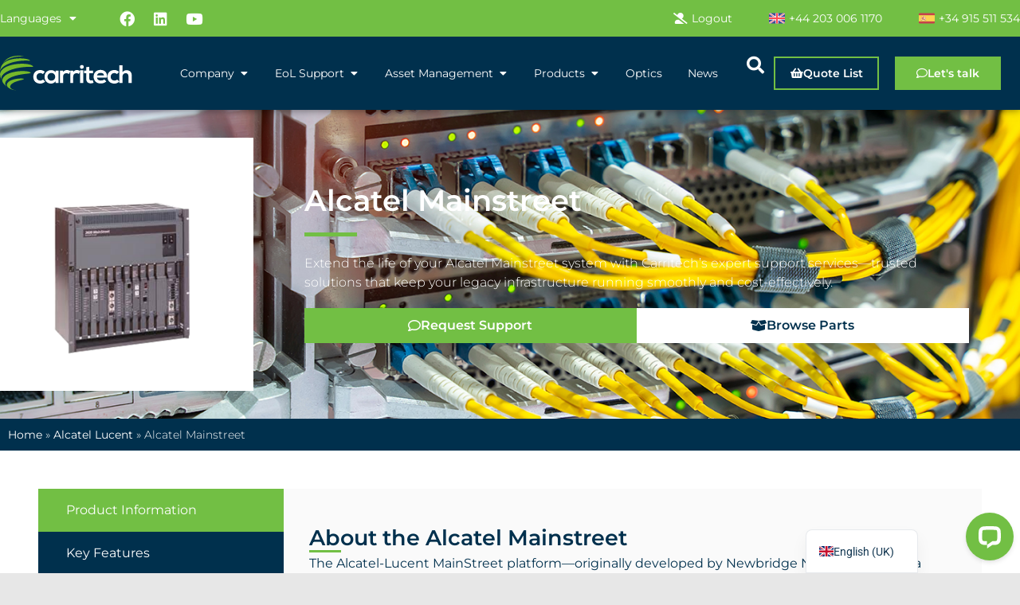

--- FILE ---
content_type: text/html; charset=UTF-8
request_url: https://carritech.com/products/alcatel-lucent/alcatel-mainstreet/
body_size: 50154
content:
<!doctype html>
<html lang="en-GB">
<head>
	<meta charset="UTF-8">
	<meta name="viewport" content="width=device-width, initial-scale=1">
	<link rel="profile" href="https://gmpg.org/xfn/11">
	<meta name='robots' content='index, follow, max-image-preview:large, max-snippet:-1, max-video-preview:-1' />

	<!-- This site is optimized with the Yoast SEO Premium plugin v26.3 (Yoast SEO v26.3) - https://yoast.com/wordpress/plugins/seo/ -->
	<title>Alcatel Mainstreet | Carritech</title>
	<link rel="canonical" href="https://carritech.com/products/alcatel-lucent/alcatel-mainstreet/" />
	<meta property="og:locale" content="en_GB" />
	<meta property="og:type" content="article" />
	<meta property="og:title" content="Alcatel Mainstreet" />
	<meta property="og:url" content="https://carritech.com/products/alcatel-lucent/alcatel-mainstreet/" />
	<meta property="og:site_name" content="Carritech" />
	<meta property="article:publisher" content="https://www.facebook.com/Carritech-271429599884265/" />
	<meta property="article:modified_time" content="2025-07-29T15:21:30+00:00" />
	<meta property="og:image" content="https://carritech.com/wp-content/uploads/2022/11/Alcatel-Mainstreet-1.png" />
	<meta property="og:image:width" content="1250" />
	<meta property="og:image:height" content="1250" />
	<meta property="og:image:type" content="image/png" />
	<meta name="twitter:card" content="summary_large_image" />
	<meta name="twitter:label1" content="Estimated reading time" />
	<meta name="twitter:data1" content="4 minutes" />
	<script type="application/ld+json" class="yoast-schema-graph">{"@context":"https://schema.org","@graph":[{"@type":"WebPage","@id":"https://carritech.com/products/alcatel-lucent/alcatel-mainstreet/","url":"https://carritech.com/products/alcatel-lucent/alcatel-mainstreet/","name":"Alcatel Mainstreet | Carritech","isPartOf":{"@id":"https://carritech.com/#website"},"primaryImageOfPage":{"@id":"https://carritech.com/products/alcatel-lucent/alcatel-mainstreet/#primaryimage"},"image":{"@id":"https://carritech.com/products/alcatel-lucent/alcatel-mainstreet/#primaryimage"},"thumbnailUrl":"https://carritech.com/wp-content/uploads/2022/11/Alcatel-Mainstreet-1.png","datePublished":"2022-11-02T10:24:59+00:00","dateModified":"2025-07-29T15:21:30+00:00","breadcrumb":{"@id":"https://carritech.com/products/alcatel-lucent/alcatel-mainstreet/#breadcrumb"},"inLanguage":"en-GB","potentialAction":[{"@type":"ReadAction","target":["https://carritech.com/products/alcatel-lucent/alcatel-mainstreet/"]}]},{"@type":"ImageObject","inLanguage":"en-GB","@id":"https://carritech.com/products/alcatel-lucent/alcatel-mainstreet/#primaryimage","url":"https://carritech.com/wp-content/uploads/2022/11/Alcatel-Mainstreet-1.png","contentUrl":"https://carritech.com/wp-content/uploads/2022/11/Alcatel-Mainstreet-1.png","width":1250,"height":1250},{"@type":"BreadcrumbList","@id":"https://carritech.com/products/alcatel-lucent/alcatel-mainstreet/#breadcrumb","itemListElement":[{"@type":"ListItem","position":1,"name":"Home","item":"https://carritech.com/"},{"@type":"ListItem","position":2,"name":"Alcatel Lucent","item":"https://carritech.com/es/products/alcatel-lucent/"},{"@type":"ListItem","position":3,"name":"Alcatel Mainstreet"}]},{"@type":"WebSite","@id":"https://carritech.com/#website","url":"https://carritech.com/","name":"Carritech Telecommunications","description":"A sustainable support solution for your telecoms network","publisher":{"@id":"https://carritech.com/#organization"},"alternateName":"Carritech","potentialAction":[{"@type":"SearchAction","target":{"@type":"EntryPoint","urlTemplate":"https://carritech.com/?s={search_term_string}"},"query-input":{"@type":"PropertyValueSpecification","valueRequired":true,"valueName":"search_term_string"}}],"inLanguage":"en-GB"},{"@type":"Organization","@id":"https://carritech.com/#organization","name":"Carritech","url":"https://carritech.com/","logo":{"@type":"ImageObject","inLanguage":"en-GB","@id":"https://carritech.com/#/schema/logo/image/","url":"https://carritech.com/wp-content/uploads/2023/01/Carritech-Logo-without-sub-header.png","contentUrl":"https://carritech.com/wp-content/uploads/2023/01/Carritech-Logo-without-sub-header.png","width":2628,"height":874,"caption":"Carritech"},"image":{"@id":"https://carritech.com/#/schema/logo/image/"},"sameAs":["https://www.facebook.com/Carritech-271429599884265/","https://www.linkedin.com/company/1678487/"]}]}</script>
	<!-- / Yoast SEO Premium plugin. -->


<link rel='dns-prefetch' href='//wordpress.livechat.com' />
<link rel="alternate" type="application/rss+xml" title="Carritech &raquo; Feed" href="https://carritech.com/feed/" />
<link rel="alternate" type="application/rss+xml" title="Carritech &raquo; Comments Feed" href="https://carritech.com/comments/feed/" />
<link rel="alternate" title="oEmbed (JSON)" type="application/json+oembed" href="https://carritech.com/wp-json/oembed/1.0/embed?url=https%3A%2F%2Fcarritech.com%2Fproducts%2Falcatel-lucent%2Falcatel-mainstreet%2F" />
<link rel="alternate" title="oEmbed (XML)" type="text/xml+oembed" href="https://carritech.com/wp-json/oembed/1.0/embed?url=https%3A%2F%2Fcarritech.com%2Fproducts%2Falcatel-lucent%2Falcatel-mainstreet%2F&#038;format=xml" />
<style id='wp-img-auto-sizes-contain-inline-css'>
img:is([sizes=auto i],[sizes^="auto," i]){contain-intrinsic-size:3000px 1500px}
/*# sourceURL=wp-img-auto-sizes-contain-inline-css */
</style>
<link rel='stylesheet' id='text-icons-style-css' href='https://carritech.com/wp-content/plugins/wp-live-chat-software-for-wordpress//includes/css/text-icons.css?ver=5.0.9' media='all' />
<style id='wp-emoji-styles-inline-css'>

	img.wp-smiley, img.emoji {
		display: inline !important;
		border: none !important;
		box-shadow: none !important;
		height: 1em !important;
		width: 1em !important;
		margin: 0 0.07em !important;
		vertical-align: -0.1em !important;
		background: none !important;
		padding: 0 !important;
	}
/*# sourceURL=wp-emoji-styles-inline-css */
</style>
<link rel='stylesheet' id='wp-block-library-css' href='https://carritech.com/wp-includes/css/dist/block-library/style.min.css?ver=6.9' media='all' />
<link rel='stylesheet' id='wc-blocks-style-css' href='https://carritech.com/wp-content/plugins/woocommerce/assets/client/blocks/wc-blocks.css?ver=wc-10.3.4' media='all' />
<style id='global-styles-inline-css'>
:root{--wp--preset--aspect-ratio--square: 1;--wp--preset--aspect-ratio--4-3: 4/3;--wp--preset--aspect-ratio--3-4: 3/4;--wp--preset--aspect-ratio--3-2: 3/2;--wp--preset--aspect-ratio--2-3: 2/3;--wp--preset--aspect-ratio--16-9: 16/9;--wp--preset--aspect-ratio--9-16: 9/16;--wp--preset--color--black: #000000;--wp--preset--color--cyan-bluish-gray: #abb8c3;--wp--preset--color--white: #ffffff;--wp--preset--color--pale-pink: #f78da7;--wp--preset--color--vivid-red: #cf2e2e;--wp--preset--color--luminous-vivid-orange: #ff6900;--wp--preset--color--luminous-vivid-amber: #fcb900;--wp--preset--color--light-green-cyan: #7bdcb5;--wp--preset--color--vivid-green-cyan: #00d084;--wp--preset--color--pale-cyan-blue: #8ed1fc;--wp--preset--color--vivid-cyan-blue: #0693e3;--wp--preset--color--vivid-purple: #9b51e0;--wp--preset--gradient--vivid-cyan-blue-to-vivid-purple: linear-gradient(135deg,rgb(6,147,227) 0%,rgb(155,81,224) 100%);--wp--preset--gradient--light-green-cyan-to-vivid-green-cyan: linear-gradient(135deg,rgb(122,220,180) 0%,rgb(0,208,130) 100%);--wp--preset--gradient--luminous-vivid-amber-to-luminous-vivid-orange: linear-gradient(135deg,rgb(252,185,0) 0%,rgb(255,105,0) 100%);--wp--preset--gradient--luminous-vivid-orange-to-vivid-red: linear-gradient(135deg,rgb(255,105,0) 0%,rgb(207,46,46) 100%);--wp--preset--gradient--very-light-gray-to-cyan-bluish-gray: linear-gradient(135deg,rgb(238,238,238) 0%,rgb(169,184,195) 100%);--wp--preset--gradient--cool-to-warm-spectrum: linear-gradient(135deg,rgb(74,234,220) 0%,rgb(151,120,209) 20%,rgb(207,42,186) 40%,rgb(238,44,130) 60%,rgb(251,105,98) 80%,rgb(254,248,76) 100%);--wp--preset--gradient--blush-light-purple: linear-gradient(135deg,rgb(255,206,236) 0%,rgb(152,150,240) 100%);--wp--preset--gradient--blush-bordeaux: linear-gradient(135deg,rgb(254,205,165) 0%,rgb(254,45,45) 50%,rgb(107,0,62) 100%);--wp--preset--gradient--luminous-dusk: linear-gradient(135deg,rgb(255,203,112) 0%,rgb(199,81,192) 50%,rgb(65,88,208) 100%);--wp--preset--gradient--pale-ocean: linear-gradient(135deg,rgb(255,245,203) 0%,rgb(182,227,212) 50%,rgb(51,167,181) 100%);--wp--preset--gradient--electric-grass: linear-gradient(135deg,rgb(202,248,128) 0%,rgb(113,206,126) 100%);--wp--preset--gradient--midnight: linear-gradient(135deg,rgb(2,3,129) 0%,rgb(40,116,252) 100%);--wp--preset--font-size--small: 13px;--wp--preset--font-size--medium: 20px;--wp--preset--font-size--large: 36px;--wp--preset--font-size--x-large: 42px;--wp--preset--spacing--20: 0.44rem;--wp--preset--spacing--30: 0.67rem;--wp--preset--spacing--40: 1rem;--wp--preset--spacing--50: 1.5rem;--wp--preset--spacing--60: 2.25rem;--wp--preset--spacing--70: 3.38rem;--wp--preset--spacing--80: 5.06rem;--wp--preset--shadow--natural: 6px 6px 9px rgba(0, 0, 0, 0.2);--wp--preset--shadow--deep: 12px 12px 50px rgba(0, 0, 0, 0.4);--wp--preset--shadow--sharp: 6px 6px 0px rgba(0, 0, 0, 0.2);--wp--preset--shadow--outlined: 6px 6px 0px -3px rgb(255, 255, 255), 6px 6px rgb(0, 0, 0);--wp--preset--shadow--crisp: 6px 6px 0px rgb(0, 0, 0);}:root { --wp--style--global--content-size: 800px;--wp--style--global--wide-size: 1200px; }:where(body) { margin: 0; }.wp-site-blocks > .alignleft { float: left; margin-right: 2em; }.wp-site-blocks > .alignright { float: right; margin-left: 2em; }.wp-site-blocks > .aligncenter { justify-content: center; margin-left: auto; margin-right: auto; }:where(.wp-site-blocks) > * { margin-block-start: 24px; margin-block-end: 0; }:where(.wp-site-blocks) > :first-child { margin-block-start: 0; }:where(.wp-site-blocks) > :last-child { margin-block-end: 0; }:root { --wp--style--block-gap: 24px; }:root :where(.is-layout-flow) > :first-child{margin-block-start: 0;}:root :where(.is-layout-flow) > :last-child{margin-block-end: 0;}:root :where(.is-layout-flow) > *{margin-block-start: 24px;margin-block-end: 0;}:root :where(.is-layout-constrained) > :first-child{margin-block-start: 0;}:root :where(.is-layout-constrained) > :last-child{margin-block-end: 0;}:root :where(.is-layout-constrained) > *{margin-block-start: 24px;margin-block-end: 0;}:root :where(.is-layout-flex){gap: 24px;}:root :where(.is-layout-grid){gap: 24px;}.is-layout-flow > .alignleft{float: left;margin-inline-start: 0;margin-inline-end: 2em;}.is-layout-flow > .alignright{float: right;margin-inline-start: 2em;margin-inline-end: 0;}.is-layout-flow > .aligncenter{margin-left: auto !important;margin-right: auto !important;}.is-layout-constrained > .alignleft{float: left;margin-inline-start: 0;margin-inline-end: 2em;}.is-layout-constrained > .alignright{float: right;margin-inline-start: 2em;margin-inline-end: 0;}.is-layout-constrained > .aligncenter{margin-left: auto !important;margin-right: auto !important;}.is-layout-constrained > :where(:not(.alignleft):not(.alignright):not(.alignfull)){max-width: var(--wp--style--global--content-size);margin-left: auto !important;margin-right: auto !important;}.is-layout-constrained > .alignwide{max-width: var(--wp--style--global--wide-size);}body .is-layout-flex{display: flex;}.is-layout-flex{flex-wrap: wrap;align-items: center;}.is-layout-flex > :is(*, div){margin: 0;}body .is-layout-grid{display: grid;}.is-layout-grid > :is(*, div){margin: 0;}body{padding-top: 0px;padding-right: 0px;padding-bottom: 0px;padding-left: 0px;}a:where(:not(.wp-element-button)){text-decoration: underline;}:root :where(.wp-element-button, .wp-block-button__link){background-color: #32373c;border-width: 0;color: #fff;font-family: inherit;font-size: inherit;font-style: inherit;font-weight: inherit;letter-spacing: inherit;line-height: inherit;padding-top: calc(0.667em + 2px);padding-right: calc(1.333em + 2px);padding-bottom: calc(0.667em + 2px);padding-left: calc(1.333em + 2px);text-decoration: none;text-transform: inherit;}.has-black-color{color: var(--wp--preset--color--black) !important;}.has-cyan-bluish-gray-color{color: var(--wp--preset--color--cyan-bluish-gray) !important;}.has-white-color{color: var(--wp--preset--color--white) !important;}.has-pale-pink-color{color: var(--wp--preset--color--pale-pink) !important;}.has-vivid-red-color{color: var(--wp--preset--color--vivid-red) !important;}.has-luminous-vivid-orange-color{color: var(--wp--preset--color--luminous-vivid-orange) !important;}.has-luminous-vivid-amber-color{color: var(--wp--preset--color--luminous-vivid-amber) !important;}.has-light-green-cyan-color{color: var(--wp--preset--color--light-green-cyan) !important;}.has-vivid-green-cyan-color{color: var(--wp--preset--color--vivid-green-cyan) !important;}.has-pale-cyan-blue-color{color: var(--wp--preset--color--pale-cyan-blue) !important;}.has-vivid-cyan-blue-color{color: var(--wp--preset--color--vivid-cyan-blue) !important;}.has-vivid-purple-color{color: var(--wp--preset--color--vivid-purple) !important;}.has-black-background-color{background-color: var(--wp--preset--color--black) !important;}.has-cyan-bluish-gray-background-color{background-color: var(--wp--preset--color--cyan-bluish-gray) !important;}.has-white-background-color{background-color: var(--wp--preset--color--white) !important;}.has-pale-pink-background-color{background-color: var(--wp--preset--color--pale-pink) !important;}.has-vivid-red-background-color{background-color: var(--wp--preset--color--vivid-red) !important;}.has-luminous-vivid-orange-background-color{background-color: var(--wp--preset--color--luminous-vivid-orange) !important;}.has-luminous-vivid-amber-background-color{background-color: var(--wp--preset--color--luminous-vivid-amber) !important;}.has-light-green-cyan-background-color{background-color: var(--wp--preset--color--light-green-cyan) !important;}.has-vivid-green-cyan-background-color{background-color: var(--wp--preset--color--vivid-green-cyan) !important;}.has-pale-cyan-blue-background-color{background-color: var(--wp--preset--color--pale-cyan-blue) !important;}.has-vivid-cyan-blue-background-color{background-color: var(--wp--preset--color--vivid-cyan-blue) !important;}.has-vivid-purple-background-color{background-color: var(--wp--preset--color--vivid-purple) !important;}.has-black-border-color{border-color: var(--wp--preset--color--black) !important;}.has-cyan-bluish-gray-border-color{border-color: var(--wp--preset--color--cyan-bluish-gray) !important;}.has-white-border-color{border-color: var(--wp--preset--color--white) !important;}.has-pale-pink-border-color{border-color: var(--wp--preset--color--pale-pink) !important;}.has-vivid-red-border-color{border-color: var(--wp--preset--color--vivid-red) !important;}.has-luminous-vivid-orange-border-color{border-color: var(--wp--preset--color--luminous-vivid-orange) !important;}.has-luminous-vivid-amber-border-color{border-color: var(--wp--preset--color--luminous-vivid-amber) !important;}.has-light-green-cyan-border-color{border-color: var(--wp--preset--color--light-green-cyan) !important;}.has-vivid-green-cyan-border-color{border-color: var(--wp--preset--color--vivid-green-cyan) !important;}.has-pale-cyan-blue-border-color{border-color: var(--wp--preset--color--pale-cyan-blue) !important;}.has-vivid-cyan-blue-border-color{border-color: var(--wp--preset--color--vivid-cyan-blue) !important;}.has-vivid-purple-border-color{border-color: var(--wp--preset--color--vivid-purple) !important;}.has-vivid-cyan-blue-to-vivid-purple-gradient-background{background: var(--wp--preset--gradient--vivid-cyan-blue-to-vivid-purple) !important;}.has-light-green-cyan-to-vivid-green-cyan-gradient-background{background: var(--wp--preset--gradient--light-green-cyan-to-vivid-green-cyan) !important;}.has-luminous-vivid-amber-to-luminous-vivid-orange-gradient-background{background: var(--wp--preset--gradient--luminous-vivid-amber-to-luminous-vivid-orange) !important;}.has-luminous-vivid-orange-to-vivid-red-gradient-background{background: var(--wp--preset--gradient--luminous-vivid-orange-to-vivid-red) !important;}.has-very-light-gray-to-cyan-bluish-gray-gradient-background{background: var(--wp--preset--gradient--very-light-gray-to-cyan-bluish-gray) !important;}.has-cool-to-warm-spectrum-gradient-background{background: var(--wp--preset--gradient--cool-to-warm-spectrum) !important;}.has-blush-light-purple-gradient-background{background: var(--wp--preset--gradient--blush-light-purple) !important;}.has-blush-bordeaux-gradient-background{background: var(--wp--preset--gradient--blush-bordeaux) !important;}.has-luminous-dusk-gradient-background{background: var(--wp--preset--gradient--luminous-dusk) !important;}.has-pale-ocean-gradient-background{background: var(--wp--preset--gradient--pale-ocean) !important;}.has-electric-grass-gradient-background{background: var(--wp--preset--gradient--electric-grass) !important;}.has-midnight-gradient-background{background: var(--wp--preset--gradient--midnight) !important;}.has-small-font-size{font-size: var(--wp--preset--font-size--small) !important;}.has-medium-font-size{font-size: var(--wp--preset--font-size--medium) !important;}.has-large-font-size{font-size: var(--wp--preset--font-size--large) !important;}.has-x-large-font-size{font-size: var(--wp--preset--font-size--x-large) !important;}
/*# sourceURL=global-styles-inline-css */
</style>

<link rel='stylesheet' id='woocommerce-layout-css' href='https://carritech.com/wp-content/plugins/woocommerce/assets/css/woocommerce-layout.css?ver=10.3.4' media='all' />
<link rel='stylesheet' id='woocommerce-smallscreen-css' href='https://carritech.com/wp-content/plugins/woocommerce/assets/css/woocommerce-smallscreen.css?ver=10.3.4' media='only screen and (max-width: 768px)' />
<link rel='stylesheet' id='woocommerce-general-css' href='https://carritech.com/wp-content/plugins/woocommerce/assets/css/woocommerce.css?ver=10.3.4' media='all' />
<style id='woocommerce-inline-inline-css'>
.woocommerce form .form-row .required { visibility: visible; }
/*# sourceURL=woocommerce-inline-inline-css */
</style>
<link rel='stylesheet' id='brands-styles-css' href='https://carritech.com/wp-content/plugins/woocommerce/assets/css/brands.css?ver=10.3.4' media='all' />
<link rel='stylesheet' id='hello-elementor-css' href='https://carritech.com/wp-content/themes/hello-elementor/assets/css/reset.css?ver=3.4.4' media='all' />
<link rel='stylesheet' id='hello-elementor-theme-style-css' href='https://carritech.com/wp-content/themes/hello-elementor/assets/css/theme.css?ver=3.4.4' media='all' />
<link rel='stylesheet' id='hello-elementor-header-footer-css' href='https://carritech.com/wp-content/themes/hello-elementor/assets/css/header-footer.css?ver=3.4.4' media='all' />
<link rel='stylesheet' id='elementor-frontend-css' href='https://carritech.com/wp-content/plugins/elementor/assets/css/frontend.min.css?ver=3.33.0' media='all' />
<link rel='stylesheet' id='widget-nav-menu-css' href='https://carritech.com/wp-content/plugins/elementor-pro/assets/css/widget-nav-menu.min.css?ver=3.33.0' media='all' />
<link rel='stylesheet' id='widget-social-icons-css' href='https://carritech.com/wp-content/plugins/elementor/assets/css/widget-social-icons.min.css?ver=3.33.0' media='all' />
<link rel='stylesheet' id='e-apple-webkit-css' href='https://carritech.com/wp-content/plugins/elementor/assets/css/conditionals/apple-webkit.min.css?ver=3.33.0' media='all' />
<link rel='stylesheet' id='widget-icon-list-css' href='https://carritech.com/wp-content/plugins/elementor/assets/css/widget-icon-list.min.css?ver=3.33.0' media='all' />
<link rel='stylesheet' id='widget-image-css' href='https://carritech.com/wp-content/plugins/elementor/assets/css/widget-image.min.css?ver=3.33.0' media='all' />
<link rel='stylesheet' id='widget-heading-css' href='https://carritech.com/wp-content/plugins/elementor/assets/css/widget-heading.min.css?ver=3.33.0' media='all' />
<link rel='stylesheet' id='widget-divider-css' href='https://carritech.com/wp-content/plugins/elementor/assets/css/widget-divider.min.css?ver=3.33.0' media='all' />
<link rel='stylesheet' id='widget-search-css' href='https://carritech.com/wp-content/plugins/elementor-pro/assets/css/widget-search.min.css?ver=3.33.0' media='all' />
<link rel='stylesheet' id='widget-posts-css' href='https://carritech.com/wp-content/plugins/elementor-pro/assets/css/widget-posts.min.css?ver=3.33.0' media='all' />
<link rel='stylesheet' id='widget-woocommerce-products-css' href='https://carritech.com/wp-content/plugins/elementor-pro/assets/css/widget-woocommerce-products.min.css?ver=3.33.0' media='all' />
<link rel='stylesheet' id='widget-woocommerce-categories-css' href='https://carritech.com/wp-content/plugins/elementor-pro/assets/css/widget-woocommerce-categories.min.css?ver=3.33.0' media='all' />
<link rel='stylesheet' id='widget-mega-menu-css' href='https://carritech.com/wp-content/plugins/elementor-pro/assets/css/widget-mega-menu.min.css?ver=3.33.0' media='all' />
<link rel='stylesheet' id='e-sticky-css' href='https://carritech.com/wp-content/plugins/elementor-pro/assets/css/modules/sticky.min.css?ver=3.33.0' media='all' />
<link rel='stylesheet' id='widget-breadcrumbs-css' href='https://carritech.com/wp-content/plugins/elementor-pro/assets/css/widget-breadcrumbs.min.css?ver=3.33.0' media='all' />
<link rel='stylesheet' id='widget-nested-tabs-css' href='https://carritech.com/wp-content/plugins/elementor/assets/css/widget-nested-tabs.min.css?ver=3.33.0' media='all' />
<link rel='stylesheet' id='widget-form-css' href='https://carritech.com/wp-content/plugins/elementor-pro/assets/css/widget-form.min.css?ver=3.33.0' media='all' />
<link rel='stylesheet' id='e-popup-css' href='https://carritech.com/wp-content/plugins/elementor-pro/assets/css/conditionals/popup.min.css?ver=3.33.0' media='all' />
<link rel='stylesheet' id='widget-search-form-css' href='https://carritech.com/wp-content/plugins/elementor-pro/assets/css/widget-search-form.min.css?ver=3.33.0' media='all' />
<link rel='stylesheet' id='elementor-icons-shared-0-css' href='https://carritech.com/wp-content/plugins/elementor/assets/lib/font-awesome/css/fontawesome.min.css?ver=5.15.3' media='all' />
<link rel='stylesheet' id='elementor-icons-fa-solid-css' href='https://carritech.com/wp-content/plugins/elementor/assets/lib/font-awesome/css/solid.min.css?ver=5.15.3' media='all' />
<link rel='stylesheet' id='elementor-icons-css' href='https://carritech.com/wp-content/plugins/elementor/assets/lib/eicons/css/elementor-icons.min.css?ver=5.44.0' media='all' />
<link rel='stylesheet' id='elementor-post-4-css' href='https://carritech.com/wp-content/uploads/elementor/css/post-4.css?ver=1765276989' media='all' />
<link rel='stylesheet' id='elementor-post-77633-css' href='https://carritech.com/wp-content/uploads/elementor/css/post-77633.css?ver=1765277034' media='all' />
<link rel='stylesheet' id='text-widgets-style-css' href='https://carritech.com/wp-content/plugins/wp-live-chat-software-for-wordpress//includes/css/widgets.css?ver=5.0.9' media='all' />
<link rel='stylesheet' id='elementor-post-654-css' href='https://carritech.com/wp-content/uploads/elementor/css/post-654.css?ver=1765277038' media='all' />
<link rel='stylesheet' id='elementor-post-1550-css' href='https://carritech.com/wp-content/uploads/elementor/css/post-1550.css?ver=1765277057' media='all' />
<link rel='stylesheet' id='elementor-post-4055-css' href='https://carritech.com/wp-content/uploads/elementor/css/post-4055.css?ver=1765276978' media='all' />
<link rel='stylesheet' id='elementor-post-4047-css' href='https://carritech.com/wp-content/uploads/elementor/css/post-4047.css?ver=1765276979' media='all' />
<link rel='stylesheet' id='elementor-post-5801-css' href='https://carritech.com/wp-content/uploads/elementor/css/post-5801.css?ver=1765277038' media='all' />
<link rel='stylesheet' id='elementor-post-5398-css' href='https://carritech.com/wp-content/uploads/elementor/css/post-5398.css?ver=1765277039' media='all' />
<link rel='stylesheet' id='elementor-post-5365-css' href='https://carritech.com/wp-content/uploads/elementor/css/post-5365.css?ver=1765277039' media='all' />
<link rel='stylesheet' id='elementor-post-4051-css' href='https://carritech.com/wp-content/uploads/elementor/css/post-4051.css?ver=1765277039' media='all' />
<link rel='stylesheet' id='elementor-post-1998-css' href='https://carritech.com/wp-content/uploads/elementor/css/post-1998.css?ver=1765277040' media='all' />
<link rel='stylesheet' id='trp-language-switcher-v2-css' href='https://carritech.com/wp-content/plugins/translatepress-multilingual/assets/css/trp-language-switcher-v2.css?ver=3.0.3' media='all' />
<link rel='stylesheet' id='yith_ywraq_frontend-css' href='https://carritech.com/wp-content/plugins/yith-woocommerce-request-a-quote-premium/assets/css/ywraq-frontend.css?ver=4.29.0' media='all' />
<style id='yith_ywraq_frontend-inline-css'>
:root {
		--ywraq_layout_button_bg_color: rgb(114,191,68);
		--ywraq_layout_button_bg_color_hover: rgb(114,191,68);
		--ywraq_layout_button_border_color: rgb(114,191,68);
		--ywraq_layout_button_border_color_hover: rgb(114,191,68);
		--ywraq_layout_button_color: #ffffff;
		--ywraq_layout_button_color_hover: #ffffff;
		
		--ywraq_checkout_button_bg_color: #0066b4;
		--ywraq_checkout_button_bg_color_hover: #044a80;
		--ywraq_checkout_button_border_color: #0066b4;
		--ywraq_checkout_button_border_color_hover: #044a80;
		--ywraq_checkout_button_color: #ffffff;
		--ywraq_checkout_button_color_hover: #ffffff;
		
		--ywraq_accept_button_bg_color: #0066b4;
		--ywraq_accept_button_bg_color_hover: #044a80;
		--ywraq_accept_button_border_color: #0066b4;
		--ywraq_accept_button_border_color_hover: #044a80;
		--ywraq_accept_button_color: #ffffff;
		--ywraq_accept_button_color_hover: #ffffff;
		
		--ywraq_reject_button_bg_color: transparent;
		--ywraq_reject_button_bg_color_hover: #CC2B2B;
		--ywraq_reject_button_border_color: #CC2B2B;
		--ywraq_reject_button_border_color_hover: #CC2B2B;
		--ywraq_reject_button_color: #CC2B2B;
		--ywraq_reject_button_color_hover: #ffffff;
		}		

/*# sourceURL=yith_ywraq_frontend-inline-css */
</style>
<link rel='stylesheet' id='hello-elementor-child-style-css' href='https://carritech.com/wp-content/themes/hello-theme-child-master/style.css?ver=1.0.0' media='all' />
<link rel='stylesheet' id='elementor-gf-local-montserrat-css' href='https://carritech.com/wp-content/uploads/elementor/google-fonts/css/montserrat.css?ver=1740649220' media='all' />
<link rel='stylesheet' id='elementor-gf-local-roboto-css' href='https://carritech.com/wp-content/uploads/elementor/google-fonts/css/roboto.css?ver=1740649386' media='all' />
<link rel='stylesheet' id='elementor-icons-fa-brands-css' href='https://carritech.com/wp-content/plugins/elementor/assets/lib/font-awesome/css/brands.min.css?ver=5.15.3' media='all' />
<link rel='stylesheet' id='elementor-icons-fa-regular-css' href='https://carritech.com/wp-content/plugins/elementor/assets/lib/font-awesome/css/regular.min.css?ver=5.15.3' media='all' />
<script src="https://carritech.com/wp-includes/js/jquery/jquery.min.js?ver=3.7.1" id="jquery-core-js"></script>
<script src="https://carritech.com/wp-includes/js/jquery/jquery-migrate.min.js?ver=3.4.1" id="jquery-migrate-js"></script>
<script src="https://carritech.com/wp-content/plugins/woocommerce/assets/js/jquery-blockui/jquery.blockUI.min.js?ver=2.7.0-wc.10.3.4" id="wc-jquery-blockui-js" defer data-wp-strategy="defer"></script>
<script id="wc-add-to-cart-js-extra">
var wc_add_to_cart_params = {"ajax_url":"/wp-admin/admin-ajax.php","wc_ajax_url":"/?wc-ajax=%%endpoint%%","i18n_view_cart":"View basket","cart_url":"https://carritech.com","is_cart":"","cart_redirect_after_add":"no"};
//# sourceURL=wc-add-to-cart-js-extra
</script>
<script src="https://carritech.com/wp-content/plugins/woocommerce/assets/js/frontend/add-to-cart.min.js?ver=10.3.4" id="wc-add-to-cart-js" defer data-wp-strategy="defer"></script>
<script src="https://carritech.com/wp-content/plugins/woocommerce/assets/js/js-cookie/js.cookie.min.js?ver=2.1.4-wc.10.3.4" id="wc-js-cookie-js" defer data-wp-strategy="defer"></script>
<script id="woocommerce-js-extra">
var woocommerce_params = {"ajax_url":"/wp-admin/admin-ajax.php","wc_ajax_url":"/?wc-ajax=%%endpoint%%","i18n_password_show":"Show password","i18n_password_hide":"Hide password"};
//# sourceURL=woocommerce-js-extra
</script>
<script src="https://carritech.com/wp-content/plugins/woocommerce/assets/js/frontend/woocommerce.min.js?ver=10.3.4" id="woocommerce-js" defer data-wp-strategy="defer"></script>
<script src="https://carritech.com/wp-content/plugins/translatepress-multilingual/assets/js/trp-frontend-compatibility.js?ver=3.0.3" id="trp-frontend-compatibility-js"></script>
<script id="text-connect-js-extra">
var textConnect = {"addons":["woocommerce","elementor"],"ajax_url":"https://carritech.com/wp-admin/admin-ajax.php","visitor":null};
//# sourceURL=text-connect-js-extra
</script>
<script src="https://carritech.com/wp-content/plugins/wp-live-chat-software-for-wordpress//includes/js/textConnect.js?ver=5.0.9" id="text-connect-js"></script>
<script src="https://carritech.com/wp-content/plugins/translatepress-multilingual/assets/js/trp-frontend-language-switcher.js?ver=3.0.3" id="trp-language-switcher-js-v2-js"></script>
<link rel="https://api.w.org/" href="https://carritech.com/wp-json/" /><link rel="alternate" title="JSON" type="application/json" href="https://carritech.com/wp-json/wp/v2/products/1371" /><link rel="EditURI" type="application/rsd+xml" title="RSD" href="https://carritech.com/xmlrpc.php?rsd" />
<meta name="generator" content="WordPress 6.9" />
<meta name="generator" content="WooCommerce 10.3.4" />
<link rel='shortlink' href='https://carritech.com/?p=1371' />
<script type="text/javascript" src=https://secure.leadforensics.com/js/796044.js></script>
<noscript><img alt="" src=https://secure.leadforensics.com/796044.png style="display:none;" /></noscript><meta name="generator" content="performance-lab 4.0.0; plugins: ">
<link rel="alternate" hreflang="en-GB" href="https://carritech.com/products/alcatel-lucent/alcatel-mainstreet/"/>
<link rel="alternate" hreflang="es-ES" href="https://carritech.com/es/productos/alcatel-lucent/alcatel-mainstreet/"/>
<link rel="alternate" hreflang="fr-FR" href="https://carritech.com/fr/produits/alcatel-lucent/alcatel-mainstreet/"/>
<link rel="alternate" hreflang="pt-PT" href="https://carritech.com/pt/produtos/alcatel-lucent/alcatel-mainstreet/"/>
<link rel="alternate" hreflang="ru-RU" href="https://carritech.com/ru/%d0%bf%d1%80%d0%be%d0%b4%d1%83%d0%ba%d1%82%d1%8b/alcatel-lucent/alcatel-mainstreet/"/>
<link rel="alternate" hreflang="it-IT" href="https://carritech.com/it/prodotti/alcatel-lucent/alcatel-mainstreet/"/>
<link rel="alternate" hreflang="en" href="https://carritech.com/products/alcatel-lucent/alcatel-mainstreet/"/>
<link rel="alternate" hreflang="es" href="https://carritech.com/es/productos/alcatel-lucent/alcatel-mainstreet/"/>
<link rel="alternate" hreflang="fr" href="https://carritech.com/fr/produits/alcatel-lucent/alcatel-mainstreet/"/>
<link rel="alternate" hreflang="pt" href="https://carritech.com/pt/produtos/alcatel-lucent/alcatel-mainstreet/"/>
<link rel="alternate" hreflang="ru" href="https://carritech.com/ru/%d0%bf%d1%80%d0%be%d0%b4%d1%83%d0%ba%d1%82%d1%8b/alcatel-lucent/alcatel-mainstreet/"/>
<link rel="alternate" hreflang="it" href="https://carritech.com/it/prodotti/alcatel-lucent/alcatel-mainstreet/"/>
	<noscript><style>.woocommerce-product-gallery{ opacity: 1 !important; }</style></noscript>
	<meta name="generator" content="Elementor 3.33.0; features: additional_custom_breakpoints; settings: css_print_method-external, google_font-enabled, font_display-auto">
<!-- Google tag (gtag.js) -->
<script async src="https://www.googletagmanager.com/gtag/js?id=G-X2GXWL5HGC"></script>
<script>
  window.dataLayer = window.dataLayer || [];
  function gtag(){dataLayer.push(arguments);}
  gtag('js', new Date());

  gtag('config', 'G-X2GXWL5HGC');
</script>
			<style>
				.e-con.e-parent:nth-of-type(n+4):not(.e-lazyloaded):not(.e-no-lazyload),
				.e-con.e-parent:nth-of-type(n+4):not(.e-lazyloaded):not(.e-no-lazyload) * {
					background-image: none !important;
				}
				@media screen and (max-height: 1024px) {
					.e-con.e-parent:nth-of-type(n+3):not(.e-lazyloaded):not(.e-no-lazyload),
					.e-con.e-parent:nth-of-type(n+3):not(.e-lazyloaded):not(.e-no-lazyload) * {
						background-image: none !important;
					}
				}
				@media screen and (max-height: 640px) {
					.e-con.e-parent:nth-of-type(n+2):not(.e-lazyloaded):not(.e-no-lazyload),
					.e-con.e-parent:nth-of-type(n+2):not(.e-lazyloaded):not(.e-no-lazyload) * {
						background-image: none !important;
					}
				}
			</style>
					<style id="wp-custom-css">
			.jet-mega-menu.jet-mega-menu--layout-horizontal .jet-mega-menu-mega-container__inner {
    -webkit-transform: translateX(var(--jmm-submenu-delta-x-offset, 0));
    -ms-transform: translateX(var(--jmm-submenu-delta-x-offset, 0));
    transform: translateX(var(--jmm-submenu-delta-x-offset, 0));
    background-color: var(--jmm-sub-menu-bg-color, white);
    padding-top: var(--jmm-mega-container-ver-padding, 0px);
    padding-left: var(--jmm-mega-container-hor-padding, 0px);
    padding-bottom: var(--jmm-mega-container-ver-padding, 0px);
    padding-right: var(--jmm-mega-container-hor-padding, 0px);
	border-style:solid;
	border-width:1px;
	border-color: #C0C0C0;
}
input[type=date], input[type=email], input[type=number], input[type=password], input[type=search], input[type=tel], input[type=text], input[type=url], select, textarea {
    width: 100%;
    border: 1px solid #d9d9d9;
    border-radius: 3px;
    padding: .5rem 1rem;
    -webkit-transition: all .3s;
    -o-transition: all .3s;
    transition: all .3s;
}
.elementor-posts .elementor-post__card .elementor-post__thumbnail {
    position: relative;
    transform-style: preserve-3d;
    -webkit-transform-style: preserve-3d;
    background-color: #fff;
}
.elementor-widget text-editor ul, .elementor-widget-theme-post-content ul {
margin-bottom:1.5em;
}

.white-title a {
    color: white !important;
}


		</style>
		<link rel='stylesheet' id='flatpickr-css' href='https://carritech.com/wp-content/plugins/elementor/assets/lib/flatpickr/flatpickr.min.css?ver=4.6.13' media='all' />
</head>
<body class="wp-singular products-template-default single single-products postid-1371 wp-custom-logo wp-embed-responsive wp-theme-hello-elementor wp-child-theme-hello-theme-child-master theme-hello-elementor woocommerce-no-js translatepress-en_GB hello-elementor-default elementor-default elementor-kit-4 elementor-page-1550">


<a class="skip-link screen-reader-text" href="#content">Skip to content</a>

		<header data-elementor-type="header" data-elementor-id="77633" class="elementor elementor-77633 elementor-location-header" data-elementor-post-type="elementor_library">
					<section class="elementor-section elementor-top-section elementor-element elementor-element-6855cdaf elementor-section-content-middle elementor-section-boxed elementor-section-height-default elementor-section-height-default" data-id="6855cdaf" data-element_type="section" id="1" data-settings="{&quot;background_background&quot;:&quot;classic&quot;}">
							<div class="elementor-background-overlay"></div>
							<div class="elementor-container elementor-column-gap-no">
					<div class="elementor-column elementor-col-20 elementor-top-column elementor-element elementor-element-11e5fb1d" data-id="11e5fb1d" data-element_type="column">
			<div class="elementor-widget-wrap elementor-element-populated">
						<div class="elementor-element elementor-element-240cf351 elementor-widget__width-auto elementor-nav-menu--dropdown-none elementor-widget elementor-widget-nav-menu" data-id="240cf351" data-element_type="widget" data-settings="{&quot;layout&quot;:&quot;horizontal&quot;,&quot;submenu_icon&quot;:{&quot;value&quot;:&quot;&lt;i class=\&quot;fas fa-caret-down\&quot; aria-hidden=\&quot;true\&quot;&gt;&lt;\/i&gt;&quot;,&quot;library&quot;:&quot;fa-solid&quot;}}" data-widget_type="nav-menu.default">
								<nav aria-label="Menu" class="elementor-nav-menu--main elementor-nav-menu__container elementor-nav-menu--layout-horizontal e--pointer-underline e--animation-fade">
				<ul id="menu-1-240cf351" class="elementor-nav-menu"><li class="menu-item menu-item-type-custom menu-item-object-custom menu-item-has-children menu-item-3247"><a href="#" class="elementor-item elementor-item-anchor">Languages</a>
<ul class="sub-menu elementor-nav-menu--dropdown">
	<li class="trp-language-switcher-container trp-menu-ls-item trp-menu-ls-desktop current-language-menu-item menu-item menu-item-type-post_type menu-item-object-language_switcher menu-item-3246"><a href="https://carritech.com/products/alcatel-lucent/alcatel-mainstreet/" class="elementor-sub-item"><span class="trp-menu-ls-label" data-no-translation title="English (UK)"><img src="https://carritech.com/wp-content/plugins/translatepress-multilingual/assets/flags/4x3/en_GB.svg" class="trp-flag-image" alt="" role="presentation" loading="lazy" decoding="async" width="18" height="14" /> <span class="trp-ls-language-name">English (UK)</span></span></a></li>
	<li class="trp-language-switcher-container trp-menu-ls-item trp-menu-ls-desktop menu-item menu-item-type-post_type menu-item-object-language_switcher menu-item-5450"><a href="https://carritech.com/es/productos/alcatel-lucent/alcatel-mainstreet/" class="elementor-sub-item"><span class="trp-menu-ls-label" data-no-translation title="Español"><img src="https://carritech.com/wp-content/plugins/translatepress-multilingual/assets/flags/4x3/es_ES.svg" class="trp-flag-image" alt="" role="presentation" loading="lazy" decoding="async" width="18" height="14" /> <span class="trp-ls-language-name">Español</span></span></a></li>
	<li class="trp-language-switcher-container trp-menu-ls-item trp-menu-ls-desktop menu-item menu-item-type-post_type menu-item-object-language_switcher menu-item-81745"><a href="https://carritech.com/it/prodotti/alcatel-lucent/alcatel-mainstreet/" class="elementor-sub-item"><span class="trp-menu-ls-label" data-no-translation title="Italiano"><img src="https://carritech.com/wp-content/plugins/translatepress-multilingual/assets/flags/4x3/it_IT.svg" class="trp-flag-image" alt="" role="presentation" loading="lazy" decoding="async" width="18" height="14" /> <span class="trp-ls-language-name">Italiano</span></span></a></li>
	<li class="trp-language-switcher-container trp-menu-ls-item trp-menu-ls-desktop menu-item menu-item-type-post_type menu-item-object-language_switcher menu-item-5452"><a href="https://carritech.com/pt/produtos/alcatel-lucent/alcatel-mainstreet/" class="elementor-sub-item"><span class="trp-menu-ls-label" data-no-translation title="Português"><img src="https://carritech.com/wp-content/plugins/translatepress-multilingual/assets/flags/4x3/pt_PT.svg" class="trp-flag-image" alt="" role="presentation" loading="lazy" decoding="async" width="18" height="14" /> <span class="trp-ls-language-name">Português</span></span></a></li>
	<li class="trp-language-switcher-container trp-menu-ls-item trp-menu-ls-desktop menu-item menu-item-type-post_type menu-item-object-language_switcher menu-item-5453"><a href="https://carritech.com/fr/produits/alcatel-lucent/alcatel-mainstreet/" class="elementor-sub-item"><span class="trp-menu-ls-label" data-no-translation title="Français"><img src="https://carritech.com/wp-content/plugins/translatepress-multilingual/assets/flags/4x3/fr_FR.svg" class="trp-flag-image" alt="" role="presentation" loading="lazy" decoding="async" width="18" height="14" /> <span class="trp-ls-language-name">Français</span></span></a></li>
	<li class="trp-language-switcher-container trp-menu-ls-item trp-menu-ls-desktop menu-item menu-item-type-post_type menu-item-object-language_switcher menu-item-5451"><a href="https://carritech.com/ru/%d0%bf%d1%80%d0%be%d0%b4%d1%83%d0%ba%d1%82%d1%8b/alcatel-lucent/alcatel-mainstreet/" class="elementor-sub-item"><span class="trp-menu-ls-label" data-no-translation title="Русский"><img src="https://carritech.com/wp-content/plugins/translatepress-multilingual/assets/flags/4x3/ru_RU.svg" class="trp-flag-image" alt="" role="presentation" loading="lazy" decoding="async" width="18" height="14" /> <span class="trp-ls-language-name">Русский</span></span></a></li>
</ul>
</li>
</ul>			</nav>
						<nav class="elementor-nav-menu--dropdown elementor-nav-menu__container" aria-hidden="true">
				<ul id="menu-2-240cf351" class="elementor-nav-menu"><li class="menu-item menu-item-type-custom menu-item-object-custom menu-item-has-children menu-item-3247"><a href="#" class="elementor-item elementor-item-anchor" tabindex="-1">Languages</a>
<ul class="sub-menu elementor-nav-menu--dropdown">
	<li class="trp-language-switcher-container trp-menu-ls-item trp-menu-ls-desktop current-language-menu-item menu-item menu-item-type-post_type menu-item-object-language_switcher menu-item-3246"><a href="https://carritech.com/products/alcatel-lucent/alcatel-mainstreet/" class="elementor-sub-item" tabindex="-1"><span class="trp-menu-ls-label" data-no-translation title="English (UK)"><img src="https://carritech.com/wp-content/plugins/translatepress-multilingual/assets/flags/4x3/en_GB.svg" class="trp-flag-image" alt="" role="presentation" loading="lazy" decoding="async" width="18" height="14" /> <span class="trp-ls-language-name">English (UK)</span></span></a></li>
	<li class="trp-language-switcher-container trp-menu-ls-item trp-menu-ls-desktop menu-item menu-item-type-post_type menu-item-object-language_switcher menu-item-5450"><a href="https://carritech.com/es/productos/alcatel-lucent/alcatel-mainstreet/" class="elementor-sub-item" tabindex="-1"><span class="trp-menu-ls-label" data-no-translation title="Español"><img src="https://carritech.com/wp-content/plugins/translatepress-multilingual/assets/flags/4x3/es_ES.svg" class="trp-flag-image" alt="" role="presentation" loading="lazy" decoding="async" width="18" height="14" /> <span class="trp-ls-language-name">Español</span></span></a></li>
	<li class="trp-language-switcher-container trp-menu-ls-item trp-menu-ls-desktop menu-item menu-item-type-post_type menu-item-object-language_switcher menu-item-81745"><a href="https://carritech.com/it/prodotti/alcatel-lucent/alcatel-mainstreet/" class="elementor-sub-item" tabindex="-1"><span class="trp-menu-ls-label" data-no-translation title="Italiano"><img src="https://carritech.com/wp-content/plugins/translatepress-multilingual/assets/flags/4x3/it_IT.svg" class="trp-flag-image" alt="" role="presentation" loading="lazy" decoding="async" width="18" height="14" /> <span class="trp-ls-language-name">Italiano</span></span></a></li>
	<li class="trp-language-switcher-container trp-menu-ls-item trp-menu-ls-desktop menu-item menu-item-type-post_type menu-item-object-language_switcher menu-item-5452"><a href="https://carritech.com/pt/produtos/alcatel-lucent/alcatel-mainstreet/" class="elementor-sub-item" tabindex="-1"><span class="trp-menu-ls-label" data-no-translation title="Português"><img src="https://carritech.com/wp-content/plugins/translatepress-multilingual/assets/flags/4x3/pt_PT.svg" class="trp-flag-image" alt="" role="presentation" loading="lazy" decoding="async" width="18" height="14" /> <span class="trp-ls-language-name">Português</span></span></a></li>
	<li class="trp-language-switcher-container trp-menu-ls-item trp-menu-ls-desktop menu-item menu-item-type-post_type menu-item-object-language_switcher menu-item-5453"><a href="https://carritech.com/fr/produits/alcatel-lucent/alcatel-mainstreet/" class="elementor-sub-item" tabindex="-1"><span class="trp-menu-ls-label" data-no-translation title="Français"><img src="https://carritech.com/wp-content/plugins/translatepress-multilingual/assets/flags/4x3/fr_FR.svg" class="trp-flag-image" alt="" role="presentation" loading="lazy" decoding="async" width="18" height="14" /> <span class="trp-ls-language-name">Français</span></span></a></li>
	<li class="trp-language-switcher-container trp-menu-ls-item trp-menu-ls-desktop menu-item menu-item-type-post_type menu-item-object-language_switcher menu-item-5451"><a href="https://carritech.com/ru/%d0%bf%d1%80%d0%be%d0%b4%d1%83%d0%ba%d1%82%d1%8b/alcatel-lucent/alcatel-mainstreet/" class="elementor-sub-item" tabindex="-1"><span class="trp-menu-ls-label" data-no-translation title="Русский"><img src="https://carritech.com/wp-content/plugins/translatepress-multilingual/assets/flags/4x3/ru_RU.svg" class="trp-flag-image" alt="" role="presentation" loading="lazy" decoding="async" width="18" height="14" /> <span class="trp-ls-language-name">Русский</span></span></a></li>
</ul>
</li>
</ul>			</nav>
						</div>
					</div>
		</div>
				<div class="elementor-column elementor-col-20 elementor-top-column elementor-element elementor-element-607ed87f elementor-hidden-mobile" data-id="607ed87f" data-element_type="column">
			<div class="elementor-widget-wrap elementor-element-populated">
						<div class="elementor-element elementor-element-22c58cf2 elementor-shape-circle e-grid-align-left elementor-widget__width-initial elementor-hidden-mobile elementor-grid-0 elementor-widget elementor-widget-social-icons" data-id="22c58cf2" data-element_type="widget" data-widget_type="social-icons.default">
							<div class="elementor-social-icons-wrapper elementor-grid" role="list">
							<span class="elementor-grid-item" role="listitem">
					<a class="elementor-icon elementor-social-icon elementor-social-icon-facebook elementor-repeater-item-1cfd428" href="https://www.facebook.com/Carritech-271429599884265/" target="_blank">
						<span class="elementor-screen-only">Facebook</span>
						<i aria-hidden="true" class="fab fa-facebook"></i>					</a>
				</span>
							<span class="elementor-grid-item" role="listitem">
					<a class="elementor-icon elementor-social-icon elementor-social-icon-linkedin elementor-repeater-item-92f83f0" href="https://www.linkedin.com/company/1678487/" target="_blank">
						<span class="elementor-screen-only">Linkedin</span>
						<i aria-hidden="true" class="fab fa-linkedin"></i>					</a>
				</span>
							<span class="elementor-grid-item" role="listitem">
					<a class="elementor-icon elementor-social-icon elementor-social-icon-youtube elementor-repeater-item-93cae8b" href="https://www.youtube.com/@carritech1036" target="_blank">
						<span class="elementor-screen-only">Youtube</span>
						<i aria-hidden="true" class="fab fa-youtube"></i>					</a>
				</span>
					</div>
						</div>
					</div>
		</div>
				<div class="elementor-column elementor-col-20 elementor-top-column elementor-element elementor-element-322d725 elementor-hidden-mobile" data-id="322d725" data-element_type="column">
			<div class="elementor-widget-wrap elementor-element-populated">
						<div class="elementor-element elementor-element-31c45e37 elementor-align-right elementor-icon-list--layout-traditional elementor-list-item-link-full_width elementor-widget elementor-widget-icon-list" data-id="31c45e37" data-element_type="widget" data-widget_type="icon-list.default">
							<ul class="elementor-icon-list-items">
							<li class="elementor-icon-list-item">
											<a href="https://www.carritech.com/wp-login.php?action=logout">

												<span class="elementor-icon-list-icon">
							<i aria-hidden="true" class="fas fa-user-alt-slash"></i>						</span>
										<span class="elementor-icon-list-text">Logout</span>
											</a>
									</li>
						</ul>
						</div>
					</div>
		</div>
				<div class="elementor-column elementor-col-20 elementor-top-column elementor-element elementor-element-5b67c0f3" data-id="5b67c0f3" data-element_type="column">
			<div class="elementor-widget-wrap elementor-element-populated">
						<div class="elementor-element elementor-element-242e0d2a elementor-align-right elementor-icon-list--layout-traditional elementor-list-item-link-full_width elementor-widget elementor-widget-icon-list" data-id="242e0d2a" data-element_type="widget" data-widget_type="icon-list.default">
							<ul class="elementor-icon-list-items">
							<li class="elementor-icon-list-item">
											<a href="tel:+442030061170">

												<span class="elementor-icon-list-icon">
							<svg xmlns="http://www.w3.org/2000/svg" xmlns:xlink="http://www.w3.org/1999/xlink" id="Layer_1" x="0px" y="0px" viewBox="0 0 512 512" style="enable-background:new 0 0 512 512;" xml:space="preserve"><path style="fill:#41479B;" d="M473.655,88.276H38.345C17.167,88.276,0,105.443,0,126.621V385.38 c0,21.177,17.167,38.345,38.345,38.345h435.31c21.177,0,38.345-17.167,38.345-38.345V126.621 C512,105.443,494.833,88.276,473.655,88.276z"></path><path style="fill:#F5F5F5;" d="M511.469,120.282c-3.022-18.159-18.797-32.007-37.814-32.007h-9.977l-163.54,107.147V88.276h-88.276 v107.147L48.322,88.276h-9.977c-19.017,0-34.792,13.847-37.814,32.007l139.778,91.58H0v88.276h140.309L0.531,391.717 c3.022,18.159,18.797,32.007,37.814,32.007h9.977l163.54-107.147v107.147h88.276V316.577l163.54,107.147h9.977 c19.017,0,34.792-13.847,37.814-32.007l-139.778-91.58H512v-88.276H371.691L511.469,120.282z"></path><g>	<polygon style="fill:#FF4B55;" points="282.483,88.276 229.517,88.276 229.517,229.517 0,229.517 0,282.483 229.517,282.483   229.517,423.724 282.483,423.724 282.483,282.483 512,282.483 512,229.517 282.483,229.517  "></polygon>	<path style="fill:#FF4B55;" d="M24.793,421.252l186.583-121.114h-32.428L9.224,410.31  C13.377,415.157,18.714,418.955,24.793,421.252z"></path>	<path style="fill:#FF4B55;" d="M346.388,300.138H313.96l180.716,117.305c5.057-3.321,9.277-7.807,12.287-13.075L346.388,300.138z"></path>	<path style="fill:#FF4B55;" d="M4.049,109.475l157.73,102.387h32.428L15.475,95.842C10.676,99.414,6.749,104.084,4.049,109.475z"></path>	<path style="fill:#FF4B55;" d="M332.566,211.862l170.035-110.375c-4.199-4.831-9.578-8.607-15.699-10.86L300.138,211.862H332.566z"></path></g><g></g><g></g><g></g><g></g><g></g><g></g><g></g><g></g><g></g><g></g><g></g><g></g><g></g><g></g><g></g></svg>						</span>
										<span class="elementor-icon-list-text">+44 203 006 1170</span>
											</a>
									</li>
						</ul>
						</div>
					</div>
		</div>
				<div class="elementor-column elementor-col-20 elementor-top-column elementor-element elementor-element-5642f434" data-id="5642f434" data-element_type="column">
			<div class="elementor-widget-wrap elementor-element-populated">
						<div class="elementor-element elementor-element-1429bdf3 elementor-align-right elementor-hidden-mobile elementor-icon-list--layout-traditional elementor-list-item-link-full_width elementor-widget elementor-widget-icon-list" data-id="1429bdf3" data-element_type="widget" data-widget_type="icon-list.default">
							<ul class="elementor-icon-list-items">
							<li class="elementor-icon-list-item">
											<span class="elementor-icon-list-icon">
							<svg xmlns="http://www.w3.org/2000/svg" xmlns:xlink="http://www.w3.org/1999/xlink" id="Layer_1" x="0px" y="0px" viewBox="0 0 512 512" style="enable-background:new 0 0 512 512;" xml:space="preserve"><g>	<path style="fill:#C8414B;" d="M0,385.379c0,21.177,17.167,38.345,38.345,38.345h435.31c21.177,0,38.345-17.167,38.345-38.345  v-32.276H0V385.379z"></path>	<path style="fill:#C8414B;" d="M473.655,88.276H38.345C17.167,88.276,0,105.443,0,126.621v32.276h512v-32.276  C512,105.443,494.833,88.276,473.655,88.276z"></path></g><rect y="158.9" style="fill:#FFD250;" width="512" height="194.21"></rect><path style="fill:#C8414B;" d="M216.276,256l7.485-33.681c0.69-3.102-1.671-6.044-4.849-6.044h-5.272 c-3.177,0-5.537,2.943-4.849,6.044L216.276,256z"></path><rect x="207.45" y="238.34" style="fill:#F5F5F5;" width="17.655" height="75.03"></rect><rect x="203.03" y="229.52" style="fill:#FAB446;" width="26.483" height="8.828"></rect><g>	<rect x="185.38" y="256" style="fill:#C8414B;" width="44.14" height="8.828"></rect>	<polygon style="fill:#C8414B;" points="229.517,291.31 203.034,282.483 203.034,273.655 229.517,282.483  "></polygon>	<path style="fill:#C8414B;" d="M83.862,256l7.485-33.681c0.69-3.102-1.671-6.044-4.849-6.044h-5.272  c-3.177,0-5.537,2.943-4.849,6.044L83.862,256z"></path></g><path style="fill:#F5F5F5;" d="M114.759,229.517c-4.875,0-8.828,3.953-8.828,8.828v57.379c0,10.725,10.01,30.897,44.138,30.897 s44.138-20.171,44.138-30.897v-57.379c0-4.875-3.953-8.828-8.828-8.828H114.759z"></path><g>	<path style="fill:#C8414B;" d="M150.069,273.655h-44.138v-35.31c0-4.875,3.953-8.828,8.828-8.828h35.31V273.655z"></path>	<path style="fill:#C8414B;" d="M150.069,273.655h44.138v22.069c0,12.189-9.88,22.069-22.069,22.069l0,0  c-12.189,0-22.069-9.88-22.069-22.069V273.655z"></path></g><path style="fill:#FAB446;" d="M105.931,273.655h44.138v22.069c0,12.189-9.88,22.069-22.069,22.069l0,0 c-12.189,0-22.069-9.88-22.069-22.069V273.655z"></path><g>	<path style="fill:#C8414B;" d="M141.241,313.28v-39.625h-8.828v43.693C135.697,316.682,138.664,315.228,141.241,313.28z"></path>	<path style="fill:#C8414B;" d="M123.586,317.348v-43.693h-8.828v39.625C117.336,315.228,120.303,316.682,123.586,317.348z"></path></g><rect x="114.76" y="256" style="fill:#FFB441;" width="26.483" height="8.828"></rect><g>	<rect x="114.76" y="238.34" style="fill:#FAB446;" width="26.483" height="8.828"></rect>	<rect x="119.17" y="243.59" style="fill:#FAB446;" width="17.655" height="15.992"></rect></g><rect x="75.03" y="238.34" style="fill:#F5F5F5;" width="17.655" height="75.03"></rect><g>	<rect x="70.62" y="308.97" style="fill:#FAB446;" width="26.483" height="8.828"></rect>	<rect x="70.62" y="229.52" style="fill:#FAB446;" width="26.483" height="8.828"></rect></g><rect x="66.21" y="317.79" style="fill:#5064AA;" width="35.31" height="8.828"></rect><rect x="207.45" y="308.97" style="fill:#FAB446;" width="26.483" height="8.828"></rect><rect x="198.62" y="317.79" style="fill:#5064AA;" width="35.31" height="8.828"></rect><rect x="123.59" y="220.69" style="fill:#FAB446;" width="52.966" height="8.828"></rect><rect x="145.66" y="194.21" style="fill:#FFB441;" width="8.828" height="26.483"></rect><g>	<path style="fill:#F5F5F5;" d="M141.241,207.448c-7.302,0-13.241-5.94-13.241-13.241c0-7.302,5.94-13.241,13.241-13.241  c7.302,0,13.241,5.94,13.241,13.241C154.483,201.508,148.543,207.448,141.241,207.448z M141.241,189.793  c-2.435,0-4.414,1.978-4.414,4.414c0,2.435,1.978,4.414,4.414,4.414s4.414-1.978,4.414-4.414  C145.655,191.772,143.677,189.793,141.241,189.793z"></path>	<path style="fill:#F5F5F5;" d="M158.897,207.448c-7.302,0-13.241-5.94-13.241-13.241c0-7.302,5.94-13.241,13.241-13.241  c7.302,0,13.241,5.94,13.241,13.241S166.198,207.448,158.897,207.448z M158.897,189.793c-2.435,0-4.414,1.978-4.414,4.414  c0,2.435,1.978,4.414,4.414,4.414c2.435,0,4.414-1.978,4.414-4.414C163.31,191.772,161.332,189.793,158.897,189.793z"></path>	<path style="fill:#F5F5F5;" d="M176.552,216.276c-7.302,0-13.241-5.94-13.241-13.241c0-7.302,5.94-13.241,13.241-13.241  c7.302,0,13.241,5.94,13.241,13.241S183.853,216.276,176.552,216.276z M176.552,198.621c-2.435,0-4.414,1.978-4.414,4.414  c0,2.435,1.978,4.414,4.414,4.414c2.435,0,4.414-1.978,4.414-4.414S178.987,198.621,176.552,198.621z"></path>	<path style="fill:#F5F5F5;" d="M123.586,216.276c-7.302,0-13.241-5.94-13.241-13.241c0-7.302,5.94-13.241,13.241-13.241  c7.302,0,13.241,5.94,13.241,13.241C136.828,210.336,130.888,216.276,123.586,216.276z M123.586,198.621  c-2.435,0-4.414,1.978-4.414,4.414c0,2.435,1.978,4.414,4.414,4.414S128,205.47,128,203.034  C128,200.599,126.022,198.621,123.586,198.621z"></path></g><path style="fill:#FAB446;" d="M176.552,291.31v4.414c0,2.434-1.98,4.414-4.414,4.414s-4.414-1.98-4.414-4.414v-4.414H176.552  M185.379,282.483h-26.483v13.241c0,7.302,5.94,13.241,13.241,13.241c7.302,0,13.241-5.94,13.241-13.241v-13.241H185.379z"></path><path style="fill:#FFA0D2;" d="M172.138,264.828L172.138,264.828c-4.875,0-8.828-3.953-8.828-8.828v-8.828 c0-4.875,3.953-8.828,8.828-8.828l0,0c4.875,0,8.828,3.953,8.828,8.828V256C180.966,260.875,177.013,264.828,172.138,264.828z"></path><circle style="fill:#5064AA;" cx="150.07" cy="273.65" r="13.241"></circle><rect x="145.66" y="176.55" style="fill:#FAB446;" width="8.828" height="26.483"></rect><path style="fill:#C8414B;" d="M123.586,220.69l-8.828-8.828l5.171-5.171c7.993-7.993,18.835-12.484,30.14-12.484l0,0 c11.305,0,22.146,4.491,30.14,12.484l5.171,5.171l-8.828,8.828H123.586z"></path><g>	<circle style="fill:#FFD250;" cx="150.07" cy="211.86" r="4.414"></circle>	<circle style="fill:#FFD250;" cx="132.41" cy="211.86" r="4.414"></circle>	<circle style="fill:#FFD250;" cx="167.72" cy="211.86" r="4.414"></circle></g><g>	<rect x="70.62" y="256" style="fill:#C8414B;" width="44.14" height="8.828"></rect>	<polygon style="fill:#C8414B;" points="70.621,291.31 97.103,282.483 97.103,273.655 70.621,282.483  "></polygon></g><g></g><g></g><g></g><g></g><g></g><g></g><g></g><g></g><g></g><g></g><g></g><g></g><g></g><g></g><g></g></svg>						</span>
										<span class="elementor-icon-list-text">+34 915 511 534</span>
									</li>
						</ul>
						</div>
					</div>
		</div>
					</div>
		</section>
				<section class="elementor-section elementor-top-section elementor-element elementor-element-2ec14c4 elementor-section-content-middle elementor-hidden-mobile elementor-section-boxed elementor-section-height-default elementor-section-height-default" data-id="2ec14c4" data-element_type="section" data-settings="{&quot;background_background&quot;:&quot;classic&quot;,&quot;sticky&quot;:&quot;top&quot;,&quot;sticky_on&quot;:[&quot;desktop&quot;,&quot;tablet&quot;,&quot;mobile&quot;],&quot;sticky_offset&quot;:0,&quot;sticky_effects_offset&quot;:0,&quot;sticky_anchor_link_offset&quot;:0}">
							<div class="elementor-background-overlay"></div>
							<div class="elementor-container elementor-column-gap-no">
					<div class="elementor-column elementor-col-33 elementor-top-column elementor-element elementor-element-414818dc" data-id="414818dc" data-element_type="column">
			<div class="elementor-widget-wrap elementor-element-populated">
						<div class="elementor-element elementor-element-73e5cd72 elementor-widget elementor-widget-image" data-id="73e5cd72" data-element_type="widget" data-widget_type="image.default">
																<a href="https://carritech.com">
							<img width="574" height="153" src="https://carritech.com/wp-content/uploads/2024/07/Carritech-Logo.svg" class="attachment-large size-large wp-image-49156" alt="" />								</a>
															</div>
					</div>
		</div>
				<div class="elementor-column elementor-col-33 elementor-top-column elementor-element elementor-element-61b3f971" data-id="61b3f971" data-element_type="column">
			<div class="elementor-widget-wrap elementor-element-populated">
						<div class="elementor-element elementor-element-3ef609d elementor-hidden-mobile e-full_width e-n-menu-layout-horizontal e-n-menu-tablet elementor-widget elementor-widget-n-menu" data-id="3ef609d" data-element_type="widget" data-settings="{&quot;menu_items&quot;:[{&quot;item_title&quot;:&quot;Company&quot;,&quot;_id&quot;:&quot;44415e3&quot;,&quot;item_dropdown_content&quot;:&quot;yes&quot;,&quot;__dynamic__&quot;:{&quot;item_link&quot;:&quot;[elementor-tag id=\&quot;ecef5d6\&quot; name=\&quot;internal-url\&quot; settings=\&quot;%7B%22type%22%3A%22post%22%2C%22post_id%22%3A%2214%22%7D\&quot;]&quot;},&quot;item_link&quot;:{&quot;url&quot;:&quot;https:\/\/carritech.com\/company\/&quot;,&quot;is_external&quot;:&quot;&quot;,&quot;nofollow&quot;:&quot;&quot;,&quot;custom_attributes&quot;:&quot;&quot;},&quot;item_icon&quot;:{&quot;value&quot;:&quot;&quot;,&quot;library&quot;:&quot;&quot;},&quot;item_icon_active&quot;:null,&quot;element_id&quot;:&quot;&quot;},{&quot;item_title&quot;:&quot;EoL Support&quot;,&quot;_id&quot;:&quot;09d6d1f&quot;,&quot;item_dropdown_content&quot;:&quot;yes&quot;,&quot;item_link&quot;:{&quot;url&quot;:&quot;&quot;,&quot;is_external&quot;:&quot;&quot;,&quot;nofollow&quot;:&quot;&quot;,&quot;custom_attributes&quot;:&quot;&quot;},&quot;item_icon&quot;:{&quot;value&quot;:&quot;&quot;,&quot;library&quot;:&quot;&quot;},&quot;item_icon_active&quot;:null,&quot;element_id&quot;:&quot;&quot;},{&quot;item_title&quot;:&quot;Asset Management&quot;,&quot;item_dropdown_content&quot;:&quot;yes&quot;,&quot;_id&quot;:&quot;b213d0d&quot;,&quot;item_link&quot;:{&quot;url&quot;:&quot;&quot;,&quot;is_external&quot;:&quot;&quot;,&quot;nofollow&quot;:&quot;&quot;,&quot;custom_attributes&quot;:&quot;&quot;},&quot;item_icon&quot;:{&quot;value&quot;:&quot;&quot;,&quot;library&quot;:&quot;&quot;},&quot;item_icon_active&quot;:null,&quot;element_id&quot;:&quot;&quot;},{&quot;item_title&quot;:&quot;Products&quot;,&quot;_id&quot;:&quot;597dd02&quot;,&quot;item_link&quot;:{&quot;url&quot;:&quot;https:\/\/carritech.com\/telecom-products\/&quot;,&quot;is_external&quot;:&quot;&quot;,&quot;nofollow&quot;:&quot;&quot;,&quot;custom_attributes&quot;:&quot;&quot;},&quot;__dynamic__&quot;:[],&quot;item_dropdown_content&quot;:&quot;yes&quot;,&quot;item_icon&quot;:{&quot;value&quot;:&quot;&quot;,&quot;library&quot;:&quot;&quot;},&quot;item_icon_active&quot;:null,&quot;element_id&quot;:&quot;&quot;},{&quot;_id&quot;:&quot;7e28f80&quot;,&quot;item_title&quot;:&quot;Optics&quot;,&quot;item_link&quot;:{&quot;url&quot;:&quot;https:\/\/optics.carritech.com&quot;,&quot;is_external&quot;:&quot;&quot;,&quot;nofollow&quot;:&quot;&quot;,&quot;custom_attributes&quot;:&quot;&quot;},&quot;__dynamic__&quot;:[],&quot;item_dropdown_content&quot;:&quot;no&quot;,&quot;item_icon&quot;:{&quot;value&quot;:&quot;&quot;,&quot;library&quot;:&quot;&quot;},&quot;item_icon_active&quot;:null,&quot;element_id&quot;:&quot;&quot;},{&quot;_id&quot;:&quot;f036eeb&quot;,&quot;item_title&quot;:&quot;News&quot;,&quot;__dynamic__&quot;:{&quot;item_link&quot;:&quot;[elementor-tag id=\&quot;5c4b414\&quot; name=\&quot;internal-url\&quot; settings=\&quot;%7B%22type%22%3A%22post%22%2C%22post_id%22%3A%225664%22%7D\&quot;]&quot;},&quot;item_link&quot;:{&quot;url&quot;:&quot;https:\/\/carritech.com\/news-articles\/&quot;,&quot;is_external&quot;:&quot;&quot;,&quot;nofollow&quot;:&quot;&quot;,&quot;custom_attributes&quot;:&quot;&quot;},&quot;item_dropdown_content&quot;:&quot;no&quot;,&quot;item_icon&quot;:{&quot;value&quot;:&quot;&quot;,&quot;library&quot;:&quot;&quot;},&quot;item_icon_active&quot;:null,&quot;element_id&quot;:&quot;&quot;}],&quot;item_position_horizontal&quot;:&quot;end&quot;,&quot;item_position_horizontal_mobile&quot;:&quot;start&quot;,&quot;content_width&quot;:&quot;full_width&quot;,&quot;item_layout&quot;:&quot;horizontal&quot;,&quot;open_on&quot;:&quot;hover&quot;,&quot;horizontal_scroll&quot;:&quot;disable&quot;,&quot;breakpoint_selector&quot;:&quot;tablet&quot;,&quot;menu_item_title_distance_from_content&quot;:{&quot;unit&quot;:&quot;px&quot;,&quot;size&quot;:0,&quot;sizes&quot;:[]},&quot;menu_item_title_distance_from_content_tablet&quot;:{&quot;unit&quot;:&quot;px&quot;,&quot;size&quot;:&quot;&quot;,&quot;sizes&quot;:[]},&quot;menu_item_title_distance_from_content_mobile&quot;:{&quot;unit&quot;:&quot;px&quot;,&quot;size&quot;:&quot;&quot;,&quot;sizes&quot;:[]}}" data-widget_type="mega-menu.default">
							<nav class="e-n-menu" data-widget-number="660" aria-label="Menu">
					<button class="e-n-menu-toggle" id="menu-toggle-660" aria-haspopup="true" aria-expanded="false" aria-controls="menubar-660" aria-label="Menu Toggle">
			<span class="e-n-menu-toggle-icon e-open">
				<i class="eicon-menu-bar"></i>			</span>
			<span class="e-n-menu-toggle-icon e-close">
				<i class="eicon-close"></i>			</span>
		</button>
					<div class="e-n-menu-wrapper" id="menubar-660" aria-labelledby="menu-toggle-660">
				<ul class="e-n-menu-heading">
								<li class="e-n-menu-item">
				<div id="e-n-menu-title-6601" class="e-n-menu-title">
					<a class="e-n-menu-title-container e-focus e-link" href="https://carritech.com/company/">												<span class="e-n-menu-title-text">
							Company						</span>
					</a>											<button id="e-n-menu-dropdown-icon-6601" class="e-n-menu-dropdown-icon e-focus" data-tab-index="1" aria-haspopup="true" aria-expanded="false" aria-controls="e-n-menu-content-6601" >
							<span class="e-n-menu-dropdown-icon-opened">
								<i aria-hidden="true" class="fas fa-caret-up"></i>								<span class="elementor-screen-only">Close Company</span>
							</span>
							<span class="e-n-menu-dropdown-icon-closed">
								<i aria-hidden="true" class="fas fa-caret-down"></i>								<span class="elementor-screen-only">Open Company</span>
							</span>
						</button>
									</div>
									<div class="e-n-menu-content">
						<div id="e-n-menu-content-6601" data-tab-index="1" aria-labelledby="e-n-menu-dropdown-icon-6601" class="elementor-element elementor-element-ea33c71 e-flex e-con-boxed e-con e-child" data-id="ea33c71" data-element_type="container" data-settings="{&quot;background_background&quot;:&quot;classic&quot;}">
					<div class="e-con-inner">
		<div class="elementor-element elementor-element-f60132d e-con-full e-grid e-con e-child" data-id="f60132d" data-element_type="container" data-settings="{&quot;background_background&quot;:&quot;classic&quot;}">
		<a class="elementor-element elementor-element-3bc8c46 e-con-full e-flex e-con e-child" data-id="3bc8c46" data-element_type="container" href="https://carritech.com/company/">
				<div class="elementor-element elementor-element-8679ded elementor-widget elementor-widget-heading" data-id="8679ded" data-element_type="widget" data-widget_type="heading.default">
					<h2 class="elementor-heading-title elementor-size-default">About Carritech</h2>				</div>
				<div class="elementor-element elementor-element-6e9ba84 elementor-widget-divider--view-line elementor-widget elementor-widget-divider" data-id="6e9ba84" data-element_type="widget" data-widget_type="divider.default">
							<div class="elementor-divider">
			<span class="elementor-divider-separator">
						</span>
		</div>
						</div>
				<div class="elementor-element elementor-element-5a6efb6 elementor-widget elementor-widget-text-editor" data-id="5a6efb6" data-element_type="widget" data-widget_type="text-editor.default">
									<p>Learn about our company, our experience and our team of highly experienced telecom professionals.</p>								</div>
				</a>
		<a class="elementor-element elementor-element-57d7993 e-con-full e-flex e-con e-child" data-id="57d7993" data-element_type="container" href="https://carritech.com/company/case-studies/">
				<div class="elementor-element elementor-element-e5f5a86 elementor-widget elementor-widget-heading" data-id="e5f5a86" data-element_type="widget" data-widget_type="heading.default">
					<h2 class="elementor-heading-title elementor-size-default">Case Studies</h2>				</div>
				<div class="elementor-element elementor-element-89e98e7 elementor-widget-divider--view-line elementor-widget elementor-widget-divider" data-id="89e98e7" data-element_type="widget" data-widget_type="divider.default">
							<div class="elementor-divider">
			<span class="elementor-divider-separator">
						</span>
		</div>
						</div>
				<div class="elementor-element elementor-element-5ac0446 elementor-widget elementor-widget-text-editor" data-id="5ac0446" data-element_type="widget" data-widget_type="text-editor.default">
									<p>Take a look at some of our recent case studies and learn how we might be able to help you meet your CAPEX/OPEX goals.</p>								</div>
				</a>
		<a class="elementor-element elementor-element-fc7d27b e-con-full e-flex e-con e-child" data-id="fc7d27b" data-element_type="container" href="https://carritech.com/company/certifications-accreditations/">
				<div class="elementor-element elementor-element-aad8965 elementor-widget elementor-widget-heading" data-id="aad8965" data-element_type="widget" data-widget_type="heading.default">
					<h2 class="elementor-heading-title elementor-size-default">Certifications &amp; Accreditations</h2>				</div>
				<div class="elementor-element elementor-element-d3bdef0 elementor-widget-divider--view-line elementor-widget elementor-widget-divider" data-id="d3bdef0" data-element_type="widget" data-widget_type="divider.default">
							<div class="elementor-divider">
			<span class="elementor-divider-separator">
						</span>
		</div>
						</div>
				<div class="elementor-element elementor-element-d554355 elementor-widget elementor-widget-text-editor" data-id="d554355" data-element_type="widget" data-widget_type="text-editor.default">
									<p>Take a look at some of our recent case studies and learn how we might be able to help you meet your CAPEX/OPEX goals.</p>								</div>
				</a>
		<a class="elementor-element elementor-element-56eb98a e-con-full e-flex e-con e-child" data-id="56eb98a" data-element_type="container" href="https://carritech.com/company/why-choose-us/">
				<div class="elementor-element elementor-element-5ca65b6 elementor-widget elementor-widget-heading" data-id="5ca65b6" data-element_type="widget" data-widget_type="heading.default">
					<h2 class="elementor-heading-title elementor-size-default">Why Choose Carritech?</h2>				</div>
				<div class="elementor-element elementor-element-6e9836c elementor-widget-divider--view-line elementor-widget elementor-widget-divider" data-id="6e9836c" data-element_type="widget" data-widget_type="divider.default">
							<div class="elementor-divider">
			<span class="elementor-divider-separator">
						</span>
		</div>
						</div>
				<div class="elementor-element elementor-element-f231158 elementor-widget elementor-widget-text-editor" data-id="f231158" data-element_type="widget" data-widget_type="text-editor.default">
									<p>Learn about what makes us one of the world&#8217;s leading providers of legacy telecom support services.</p>								</div>
				</a>
		<a class="elementor-element elementor-element-8108313 e-con-full e-flex e-con e-child" data-id="8108313" data-element_type="container" href="https://carritech.com/carritech-sustainability/">
				<div class="elementor-element elementor-element-10323af elementor-widget elementor-widget-heading" data-id="10323af" data-element_type="widget" data-widget_type="heading.default">
					<h2 class="elementor-heading-title elementor-size-default">Carritech Quality &amp; Sustainability</h2>				</div>
				<div class="elementor-element elementor-element-481405b elementor-widget-divider--view-line elementor-widget elementor-widget-divider" data-id="481405b" data-element_type="widget" data-widget_type="divider.default">
							<div class="elementor-divider">
			<span class="elementor-divider-separator">
						</span>
		</div>
						</div>
				<div class="elementor-element elementor-element-342aacd elementor-widget elementor-widget-text-editor" data-id="342aacd" data-element_type="widget" data-widget_type="text-editor.default">
									<p>Learn about everything we do to maintain high quality of service, reduce waste and drive towards a carbon neutral future.</p>								</div>
				</a>
		<a class="elementor-element elementor-element-cc02a86 e-con-full e-flex e-con e-child" data-id="cc02a86" data-element_type="container" href="https://carritech.com/company/careers/">
				<div class="elementor-element elementor-element-1aeda44 elementor-widget elementor-widget-heading" data-id="1aeda44" data-element_type="widget" data-widget_type="heading.default">
					<h2 class="elementor-heading-title elementor-size-default">Careers</h2>				</div>
				<div class="elementor-element elementor-element-460c092 elementor-widget-divider--view-line elementor-widget elementor-widget-divider" data-id="460c092" data-element_type="widget" data-widget_type="divider.default">
							<div class="elementor-divider">
			<span class="elementor-divider-separator">
						</span>
		</div>
						</div>
				<div class="elementor-element elementor-element-e0840b7 elementor-widget elementor-widget-text-editor" data-id="e0840b7" data-element_type="widget" data-widget_type="text-editor.default">
									<p>Are you looking to join a fast-growing, reputable telecommunications business?</p>								</div>
				</a>
		<a class="elementor-element elementor-element-2aaddc5 e-con-full e-flex e-con e-child" data-id="2aaddc5" data-element_type="container" href="https://carritech.com/brochures-documentation/">
				<div class="elementor-element elementor-element-aafaf25 elementor-widget elementor-widget-heading" data-id="aafaf25" data-element_type="widget" data-widget_type="heading.default">
					<h2 class="elementor-heading-title elementor-size-default">Brochures &amp; Documentation</h2>				</div>
				<div class="elementor-element elementor-element-fc09b8f elementor-widget-divider--view-line elementor-widget elementor-widget-divider" data-id="fc09b8f" data-element_type="widget" data-widget_type="divider.default">
							<div class="elementor-divider">
			<span class="elementor-divider-separator">
						</span>
		</div>
						</div>
				<div class="elementor-element elementor-element-a203f9e elementor-widget elementor-widget-text-editor" data-id="a203f9e" data-element_type="widget" data-widget_type="text-editor.default">
									<p>Learn more about our company, products and services by downloading our brochures and documents.</p>								</div>
				</a>
				</div>
					</div>
				</div>
							</div>
							</li>
					<li class="e-n-menu-item">
				<div id="e-n-menu-title-6602" class="e-n-menu-title">
					<div class="e-n-menu-title-container">												<span class="e-n-menu-title-text">
							EoL Support						</span>
					</div>											<button id="e-n-menu-dropdown-icon-6602" class="e-n-menu-dropdown-icon e-focus" data-tab-index="2" aria-haspopup="true" aria-expanded="false" aria-controls="e-n-menu-content-6602" >
							<span class="e-n-menu-dropdown-icon-opened">
								<i aria-hidden="true" class="fas fa-caret-up"></i>								<span class="elementor-screen-only">Close EoL Support</span>
							</span>
							<span class="e-n-menu-dropdown-icon-closed">
								<i aria-hidden="true" class="fas fa-caret-down"></i>								<span class="elementor-screen-only">Open EoL Support</span>
							</span>
						</button>
									</div>
									<div class="e-n-menu-content">
						<div id="e-n-menu-content-6602" data-tab-index="2" aria-labelledby="e-n-menu-dropdown-icon-6602" class="elementor-element elementor-element-eaede67 e-flex e-con-boxed e-con e-child" data-id="eaede67" data-element_type="container" data-settings="{&quot;background_background&quot;:&quot;classic&quot;}">
					<div class="e-con-inner">
		<div class="elementor-element elementor-element-e0c5af2 e-con-full e-grid e-con e-child" data-id="e0c5af2" data-element_type="container" data-settings="{&quot;background_background&quot;:&quot;classic&quot;}">
		<a class="elementor-element elementor-element-588ad87 e-con-full e-flex e-con e-child" data-id="588ad87" data-element_type="container" href="https://carritech.com/telecom-parts/">
		<div class="elementor-element elementor-element-6b340fa e-con-full e-flex e-con e-child" data-id="6b340fa" data-element_type="container">
				<div class="elementor-element elementor-element-9e02d51 elementor-view-default elementor-widget elementor-widget-icon" data-id="9e02d51" data-element_type="widget" data-widget_type="icon.default">
							<div class="elementor-icon-wrapper">
			<div class="elementor-icon">
			<svg xmlns="http://www.w3.org/2000/svg" id="Outline" height="512" viewBox="0 0 48 48" width="512"><g><path d="m23.63867 15.64258-7 3.8501c-.24023.13183-.38867.38378-.38867.65722v7.69971c0 .27344.14844.52539.38867.65723 0 0 6.99022 3.8452 6.99999 3.85058.21145.11631.49846.12283.72267 0l7-3.85059c.24023-.13183.38867-.38378.38867-.65722v-7.69971c0-.27344-.14844-.52539-.38867-.65723l-7-3.8501c-.22461-.12402-.49805-.12402-.72266.00001zm.36133 1.51318 1.81018.99561-5.35876 3.04089-1.89526-1.04242zm5.44385 2.99408-5.44385 2.9942-2.00513-1.10284 5.3587-3.04095zm-11.69385 1.26856 5.5 3.02509v5.98779l-5.5-3.02502zm7 9.01287v-5.98779l5.5-3.02509v5.98785z"></path><path d="m44.36328 19.0249c-2.76495-.3692-4.14258-3.68854-2.44629-5.90625.83398-1.09033.73047-2.64453-.24023-3.61523l-3.18066-3.18018c-.9707-.9707-2.52338-1.07422-3.61469-.2403-2.2218 1.69775-5.539.31482-5.90631-2.44623-.18164-1.36083-1.35352-2.38671-2.72608-2.38671h-4.49805c-1.37256 0-2.54437 1.02582-2.72607 2.38666-.36877 2.76221-3.68835 4.14349-5.90625 2.44635-1.09131-.83398-2.64404-.73047-3.61475.24023l-3.18066 3.18018c-.9707.97064-1.07422 2.52484-.2403 3.61511 1.68451 2.20251.28674 5.54279-2.44623 5.90637-1.36083.18164-2.38671 1.35352-2.38671 2.72608v4.49805c0 1.3725 1.02582 2.54437 2.38666 2.72607 2.76422.36902 4.14282 3.68823 2.44635 5.90625-.83398 1.09082-.73047 2.64453.24023 3.61475l3.18018 3.18066c.97021.97064 2.52484 1.07422 3.61517.2403 2.22131-1.69897 5.53918-.31323 5.90631 2.44623.18164 1.36084 1.35352 2.38672 2.72607 2.38672h4.49805c1.3725 0 2.54437-1.02582 2.72607-2.38666.36914-2.76483 3.6889-4.14154 5.90625-2.44635 1.09131.83398 2.64404.73047 3.61475-.24023l3.18066-3.18066c.97119-.97021 1.07422-2.52435.23981-3.61469-1.69171-2.21057-.29047-5.54218 2.44672-5.90631 1.36084-.18164 2.38672-1.35352 2.38672-2.72607v-4.49805c0-1.37257-1.02582-2.54439-2.38672-2.72609zm.88672 7.22412c0 .62396-.46625 1.15668-1.0849 1.23877-3.87231.51367-5.81104 5.20398-3.43951 8.30469.37891.49561.33203 1.20215-.10938 1.64307l-3.18066 3.18066c-.44141.44135-1.14789.48779-1.64301.10938-3.12073-2.38489-7.78815-.42975-8.30475 3.43945-.08203.61865-.61474 1.08496-1.23877 1.08496h-4.49805c-.62402 0-1.15668-.46631-1.23877-1.0849-.5141-3.87579-5.19458-5.81866-8.30469-3.43951-.49512.37842-1.20215.33203-1.64355-.10938l-3.18018-3.18066c-.44141-.44092-.48828-1.1474-.10895-1.64301 2.37988-3.10931.41797-7.78973-3.43988-8.30475-.61864-.08203-1.08495-.61474-1.08495-1.23877v-4.49805c0-.62402.46625-1.15674 1.0849-1.23877 3.87018-.51343 5.81-5.20538 3.43951-8.30469-.37891-.49561-.33203-1.20215.10938-1.64355l3.18066-3.18018c.44092-.44141 1.14789-.48779 1.64301-.10944 3.112 2.37823 7.78943.42029 8.30475-3.43939.08203-.61864.61474-1.08495 1.23877-1.08495h4.49805c.62402 0 1.15668.46625 1.23877 1.0849.51422 3.87653 5.19928 5.8139 8.30469 3.43951.49512-.37842 1.20166-.33203 1.64307.10938l3.18066 3.18018c.44141.44135.48828 1.14789.10944 1.64349-2.3808 3.11432-.42255 7.78912 3.43939 8.30475.61865.08203 1.08496.61475 1.08496 1.23877v4.49804z"></path><path d="m24 9.25c-8.1333 0-14.75 6.6167-14.75 14.75s6.6167 14.75 14.75 14.75 14.75-6.6167 14.75-14.75-6.6167-14.75-14.75-14.75zm0 28c-7.30615 0-13.25-5.94385-13.25-13.25s5.94385-13.25 13.25-13.25 13.25 5.94385 13.25 13.25-5.94385 13.25-13.25 13.25z"></path><path d="m24 12.25c-6.479 0-11.75 5.271-11.75 11.75s5.271 11.75 11.75 11.75 11.75-5.271 11.75-11.75-5.271-11.75-11.75-11.75zm0 22c-5.65186 0-10.25-4.59814-10.25-10.25s4.59814-10.25 10.25-10.25 10.25 4.59814 10.25 10.25-4.59814 10.25-10.25 10.25z"></path></g></svg>			</div>
		</div>
						</div>
				</div>
		<div class="elementor-element elementor-element-dbff966 e-con-full e-flex e-con e-child" data-id="dbff966" data-element_type="container">
				<div class="elementor-element elementor-element-7cd5f4b elementor-widget elementor-widget-heading" data-id="7cd5f4b" data-element_type="widget" data-widget_type="heading.default">
					<h2 class="elementor-heading-title elementor-size-default">Spare Part Supply</h2>				</div>
				<div class="elementor-element elementor-element-b227d6d elementor-widget-divider--view-line elementor-widget elementor-widget-divider" data-id="b227d6d" data-element_type="widget" data-widget_type="divider.default">
							<div class="elementor-divider">
			<span class="elementor-divider-separator">
						</span>
		</div>
						</div>
				<div class="elementor-element elementor-element-18665e7 elementor-widget elementor-widget-text-editor" data-id="18665e7" data-element_type="widget" data-widget_type="text-editor.default">
									<p>Browse our range of over 200,000 new and refurbished telecom parts, available in stock and ready to ship worldwide.</p>								</div>
				</div>
				</a>
		<a class="elementor-element elementor-element-4c938fb e-con-full e-flex e-con e-child" data-id="4c938fb" data-element_type="container" href="https://carritech.com/telecom-repair-services/">
		<div class="elementor-element elementor-element-5f73da6 e-con-full e-flex e-con e-child" data-id="5f73da6" data-element_type="container">
				<div class="elementor-element elementor-element-f9631bd elementor-view-default elementor-widget elementor-widget-icon" data-id="f9631bd" data-element_type="widget" data-widget_type="icon.default">
							<div class="elementor-icon-wrapper">
			<div class="elementor-icon">
			<svg xmlns="http://www.w3.org/2000/svg" id="Outline" height="512" viewBox="0 0 48 48" width="512"><g><path d="m25.31738 29.08008c-1.79297.46582-3.71973-.05957-5.0293-1.36816-.99023-.99024-1.53613-2.3086-1.53613-3.71192 0-.85919.22687-1.67542.61261-2.41498 0 0 .22188 1.09139.22235 1.09369.19135.94123 1.6627.65104 1.4707-.2998l-.56445-2.77148c-.08398-.40527-.48535-.66602-.88477-.58496 0 0-2.76399.56293-2.77147.56445-.94035.19152-.65147 1.66119.29881 1.46973l.88049-.1792c-.49773.9522-.76427 2.01635-.76427 3.12255 0 1.80469.70215 3.49902 1.97558 4.77246 1.6686 1.6686 4.18328 2.35273 6.46676 1.7588.91324-.23753.56303-1.70565-.37691-1.45118z"></path><path d="m29.98407 27.1217c.49756-.95184.76398-2.01544.76398-3.1217 0-1.8042-.70215-3.49951-1.97559-4.77295-1.68456-1.68456-4.16402-2.35741-6.46674-1.75832-.93392.24298-.56144 1.69193.3769 1.45216 1.79688-.46777 3.7207.05811 5.0293 1.3667.99023.99023 1.53613 2.30859 1.53613 3.7124 0 .85895-.22687 1.67511-.61261 2.41461 0 0-.22175-1.09035-.22235-1.09332-.1882-.92537-1.66529-.66254-1.47071.29882 0 0 .56352 2.76689.56445 2.77148.08152.40025.48674.66399.88477.58594 0 0 2.76595-.56333 2.77148-.56445.94888-.19325.64851-1.65924-.29882-1.47071z"></path><path d="m44.36328 19.0249c-2.76495-.3692-4.14258-3.68854-2.44629-5.90625.83398-1.09033.73047-2.64453-.24023-3.61523l-3.18066-3.18018c-.9707-.9707-2.52338-1.07422-3.61469-.2403-2.2218 1.69775-5.539.31482-5.90631-2.44623-.18164-1.36083-1.35352-2.38671-2.72608-2.38671h-4.49805c-1.37256 0-2.54437 1.02582-2.72607 2.38666-.36877 2.76221-3.68835 4.14349-5.90625 2.44635-1.09131-.83398-2.64404-.73047-3.61475.24023l-3.18066 3.18018c-.9707.97064-1.07422 2.52484-.2403 3.61511 1.68451 2.20251.28674 5.54279-2.44623 5.90637-1.36083.18164-2.38671 1.35352-2.38671 2.72608v4.49805c0 1.3725 1.02582 2.54437 2.38666 2.72607 2.76422.36902 4.14282 3.68823 2.44635 5.90625-.83398 1.09082-.73047 2.64453.24023 3.61475l3.18018 3.18066c.97021.97064 2.52484 1.07422 3.61517.2403 2.22131-1.69897 5.53918-.31323 5.90631 2.44623.18164 1.36084 1.35352 2.38672 2.72607 2.38672h4.49805c1.3725 0 2.54437-1.02582 2.72607-2.38666.36914-2.76483 3.6889-4.14154 5.90625-2.44635 1.09131.83398 2.64404.73047 3.61475-.24023l3.18066-3.18066c.97119-.97021 1.07422-2.52435.23981-3.61469-1.69171-2.21057-.29047-5.54218 2.44672-5.90631 1.36084-.18164 2.38672-1.35352 2.38672-2.72607v-4.49805c0-1.37257-1.02582-2.54439-2.38672-2.72609zm.88672 7.22412c0 .62396-.46625 1.15668-1.0849 1.23877-3.87231.51367-5.81104 5.20398-3.43951 8.30469.37891.49561.33203 1.20215-.10938 1.64307l-3.18066 3.18066c-.44141.44135-1.14789.48779-1.64301.10938-3.12073-2.38489-7.78815-.42975-8.30475 3.43945-.08203.61865-.61474 1.08496-1.23877 1.08496h-4.49805c-.62402 0-1.15668-.46631-1.23877-1.0849-.5141-3.87579-5.19458-5.81866-8.30469-3.43951-.49512.37842-1.20215.33203-1.64355-.10938l-3.18018-3.18066c-.44141-.44092-.48828-1.1474-.10895-1.64301 2.37988-3.10931.41797-7.78973-3.43988-8.30475-.61864-.08203-1.08495-.61474-1.08495-1.23877v-4.49805c0-.62402.46625-1.15674 1.0849-1.23877 3.87018-.51343 5.81-5.20538 3.43951-8.30469-.37891-.49561-.33203-1.20215.10938-1.64355l3.18066-3.18018c.44092-.44141 1.14789-.48779 1.64301-.10944 3.112 2.37823 7.78943.42029 8.30475-3.43939.08203-.61864.61474-1.08495 1.23877-1.08495h4.49805c.62402 0 1.15668.46625 1.23877 1.0849.51422 3.87653 5.19928 5.8139 8.30469 3.43951.49512-.37842 1.20166-.33203 1.64307.10938l3.18066 3.18018c.44141.44135.48828 1.14789.10944 1.64349-2.3808 3.11432-.42255 7.78912 3.43939 8.30475.61865.08203 1.08496.61475 1.08496 1.23877v4.49804z"></path><path d="m24 9.25c-8.1333 0-14.75 6.6167-14.75 14.75s6.6167 14.75 14.75 14.75 14.75-6.6167 14.75-14.75-6.6167-14.75-14.75-14.75zm0 28c-7.30615 0-13.25-5.94385-13.25-13.25s5.94385-13.25 13.25-13.25 13.25 5.94385 13.25 13.25-5.94385 13.25-13.25 13.25z"></path><path d="m24 12.25c-6.479 0-11.75 5.271-11.75 11.75s5.271 11.75 11.75 11.75 11.75-5.271 11.75-11.75-5.271-11.75-11.75-11.75zm0 22c-5.65186 0-10.25-4.59814-10.25-10.25s4.59814-10.25 10.25-10.25 10.25 4.59814 10.25 10.25-4.59814 10.25-10.25 10.25z"></path></g></svg>			</div>
		</div>
						</div>
				</div>
		<div class="elementor-element elementor-element-a43f5e0 e-con-full e-flex e-con e-child" data-id="a43f5e0" data-element_type="container">
				<div class="elementor-element elementor-element-d75afc0 elementor-widget elementor-widget-heading" data-id="d75afc0" data-element_type="widget" data-widget_type="heading.default">
					<h2 class="elementor-heading-title elementor-size-default">Hardware Repairs</h2>				</div>
				<div class="elementor-element elementor-element-3bc827e elementor-widget-divider--view-line elementor-widget elementor-widget-divider" data-id="3bc827e" data-element_type="widget" data-widget_type="divider.default">
							<div class="elementor-divider">
			<span class="elementor-divider-separator">
						</span>
		</div>
						</div>
				<div class="elementor-element elementor-element-85071c1 elementor-widget elementor-widget-text-editor" data-id="85071c1" data-element_type="widget" data-widget_type="text-editor.default">
									<p>We work directly with your business to create a simple, clear and painless process that streamlines the efforts required for repairs.</p>								</div>
				</div>
				</a>
		<a class="elementor-element elementor-element-3c52d68 e-con-full e-flex e-con e-child" data-id="3c52d68" data-element_type="container" href="https://carritech.com/network-support-services/">
		<div class="elementor-element elementor-element-9f545b1 e-con-full e-flex e-con e-child" data-id="9f545b1" data-element_type="container">
				<div class="elementor-element elementor-element-ea9b2d5 elementor-view-default elementor-widget elementor-widget-icon" data-id="ea9b2d5" data-element_type="widget" data-widget_type="icon.default">
							<div class="elementor-icon-wrapper">
			<div class="elementor-icon">
			<svg xmlns="http://www.w3.org/2000/svg" viewBox="0 0 64 64"><g id="Guides" display="none"></g><g id="Line" style="display:none;fill:none;stroke:rgb(0,0,0);stroke-width:2;stroke-linecap:round;stroke-linejoin:round;stroke-miterlimit:10"><path d="m45.43506 20.80762-4.24268-4.24268c-2.32751 2.05365-5.99878.53296-6.19238-2.56494h-6c-.1936 3.0979-3.86487 4.61859-6.19238 2.56494l-4.24268 4.24268c2.05365 2.32745.53302 5.99872-2.56494 6.19238v6c3.09796.1936 4.61859 3.86487 2.56494 6.19232v.00006l4.24268 4.24261c2.32751-2.0537 5.99878-.53301 6.19238 2.56495v.00006h6v-.00006c.1936-3.09796 3.86487-4.61865 6.19238-2.56494l4.24268-4.24261v-.00006c-2.05365-2.32746-.53302-5.99873 2.56494-6.19233v-6c-3.09796-.19366-4.61859-3.86493-2.56494-6.19238z" display="inline"></path><circle cx="32" cy="30" display="inline" r="10"></circle><path d="m16.95 46.05c-4.28-4.01-6.95-9.72-6.95-16.05 0-12.15 9.85-22 22-22s22 9.85 22 22c0 5.84753-2.2785 11.16597-5.99986 15.10392" display="inline"></path><circle cx="51" cy="53" display="inline" r="3"></circle><circle cx="32" cy="53" display="inline" r="2"></circle><circle cx="13" cy="53" display="inline" r="3"></circle><path d="m16 53h14" display="inline"></path><path d="m48 53h-14" display="inline"></path><path d="m32 46v5" display="inline"></path><path d="m50 45.90598-2.81334.29172-.29173-2.81334" display="inline"></path><ellipse cx="32" cy="28" display="inline" rx="5" ry="3"></ellipse><path d="m37 28v4c0 1.65685-2.23857 3-5 3s-5-1.34315-5-3v-4" display="inline"></path></g><g id="Glyph" display="none"><g display="inline"><path d="m32 20c-5.51416 0-10 4.48633-10 10s4.48584 10 10 10 10-4.48633 10-10-4.48584-10-10-10zm6 12c0 2.24316-2.63574 4-6 4s-6-1.75684-6-4v-4c0-2.24316 2.63574-4 6-4s6 1.75684 6 4z"></path><path d="m28 30.99933v1.00067c0 .94434 1.71045 2 4 2s4-1.05566 4-2v-1.00067c-1.05481.62335-2.44757 1.00067-4 1.00067s-2.94519-.37732-4-1.00067z"></path><ellipse cx="32" cy="28" rx="4" ry="2"></ellipse><path d="m51 49c-1.85828 0-3.41071 1.27972-3.85797 3h-12.3263c-.30206-.84717-.96856-1.51367-1.81573-1.81573v-3.18427h2c.52832 0 .96533-.41064.99805-.9375.06641-1.06494.69482-1.94482 1.68018-2.35303.98535-.40674 2.05225-.23096 2.85254.47559.39502.34814.99561.33105 1.36865-.04297l4.24268-4.24268c.37354-.37354.39209-.97266.04297-1.36865-.70605-.80029-.88379-1.8667-.47559-2.85254.4082-.98535 1.28809-1.61377 2.35303-1.68018.52685-.03271.93749-.46972.93749-.99804v-6c0-.52783-.41064-.96484-.9375-.99805-1.06494-.06641-1.94482-.69482-2.35303-1.68066s-.23047-2.05176.47559-2.85205c.34912-.396.33057-.99512-.04297-1.36865l-4.24268-4.24268c-.37305-.37305-.97314-.39062-1.36865-.04297-.80029.70557-1.8667.8833-2.85254.47559-.98535-.40869-1.61377-1.28809-1.68018-2.35303-.03271-.52686-.46972-.9375-.99804-.9375h-6c-.52832 0-.96533.41064-.99805.9375-.06641 1.06494-.69482 1.94434-1.68018 2.35303-.9873.40674-2.05322.22949-2.85254-.47559-.39551-.34814-.99561-.33105-1.36865.04297l-4.24268 4.24268c-.37354.37354-.39209.97266-.04297 1.36865.70605.80029.88379 1.86621.47559 2.85205s-1.28809 1.61426-2.35303 1.68066c-.52685.03321-.93749.47022-.93749.99805v6c0 .52832.41064.96533.9375.99805 1.06494.06641 1.94482.69482 2.35303 1.68018.4082.98584.23047 2.05225-.47559 2.85254-.34912.396-.33057.99512.04297 1.36865l4.24268 4.24268c.37402.375.97363.3916 1.36865.04297.80127-.70654 1.86816-.88232 2.85254-.47559.98535.4082 1.61377 1.28809 1.68018 2.35303.03271.52685.46972.93749.99804.93749h2v3.18427c-.84717.30206-1.51367.96856-1.81573 1.81573h-12.3263c-.44726-1.72028-1.99969-3-3.85797-3-2.20557 0-4 1.79443-4 4s1.79443 4 4 4c1.85828 0 3.41071-1.27972 3.85797-3h12.32635c.41412 1.1615 1.51373 2 2.81567 2s2.40161-.8385 2.81573-2h12.32629c.44727 1.72028 1.99969 3 3.85797 3 2.20557 0 4-1.79443 4-4s-1.79441-4-3.99998-4zm-31-19c0-6.61719 5.3833-12 12-12s12 5.38281 12 12-5.3833 12-12 12-12-5.38281-12-12z"></path><path d="m16.26672 46.77991c.40234.37671 1.03894.35303 1.41345-.04651.37744-.40283.35693-1.03564-.04639-1.41357-4.21581-3.94922-6.63378-9.53321-6.63378-15.31983 0-11.57959 9.42041-21 21-21s21 9.42041 21 21c0 5.05188-1.80658 9.85345-5.07166 13.65485l-.0387-.3736c-.05713-.54932-.55566-.9541-1.09766-.8916-.54932.05664-.94873.54834-.8916 1.09766 0 0 .28949 2.79425.2915 2.81335.05432.52429.57526.94397 1.09766.89172l2.81348-.29199c.54932-.05713.94873-.54834.8916-1.09766s-.5459-.95459-1.09766-.8916l-.4549.04712c3.57814-4.16492 5.55794-9.4248 5.55794-14.95825 0-12.68213-10.31787-23-23-23s-23 10.31787-23 23c0 6.3374 2.64844 12.45361 7.26672 16.77991z"></path></g></g><g id="Outline"><g><path d="m32 24c-3.36426 0-6 1.75684-6 4v4c0 2.24316 2.63574 4 6 4s6-1.75684 6-4v-4c0-2.24316-2.63574-4-6-4zm0 2c2.28955 0 4 1.05566 4 2s-1.71045 2-4 2-4-1.05566-4-2 1.71045-2 4-2zm0 8c-2.28955 0-4-1.05566-4-2v-1.00067c1.05481.62335 2.44757 1.00067 4 1.00067s2.94519-.37732 4-1.00067v1.00067c0 .94434-1.71045 2-4 2z"></path><path d="m43 30c0-6.06543-4.93457-11-11-11s-11 4.93457-11 11 4.93457 11 11 11 11-4.93457 11-11zm-11 9c-4.9624 0-9-4.0376-9-9s4.0376-9 9-9 9 4.0376 9 9-4.0376 9-9 9z"></path><path d="m16.26672 46.77991c.40234.37671 1.03894.35303 1.41345-.04651.37744-.40283.35693-1.03564-.04639-1.41357-4.21581-3.94922-6.63378-9.53321-6.63378-15.31983 0-11.57959 9.42041-21 21-21s21 9.42041 21 21c0 5.05188-1.80658 9.85345-5.07166 13.65485l-.0387-.3736c-.05713-.54932-.55566-.9541-1.09766-.8916-.54932.05664-.94873.54834-.8916 1.09766 0 0 .28949 2.79425.2915 2.81335.05432.52429.57526.94397 1.09766.89172l2.81348-.29199c.54932-.05713.94873-.54834.8916-1.09766s-.5459-.95459-1.09766-.8916l-.4549.04712c3.57814-4.16492 5.55794-9.4248 5.55794-14.95825 0-12.68213-10.31787-23-23-23s-23 10.31787-23 23c0 6.3374 2.64844 12.45361 7.26672 16.77991z"></path><path d="m51 49c-1.85828 0-3.41071 1.27972-3.85797 3h-12.3263c-.30206-.84717-.96856-1.51367-1.81573-1.81573v-3.18427h2c.52832 0 .96533-.41064.99805-.9375.06641-1.06494.69482-1.94482 1.68018-2.35303.98535-.40674 2.05225-.23096 2.85254.47559.39502.34814.99561.33105 1.36865-.04297l4.24268-4.24268c.37354-.37354.39209-.97266.04297-1.36865-.70605-.80029-.88379-1.8667-.47559-2.85254.4082-.98535 1.28809-1.61377 2.35303-1.68018.52685-.03271.93749-.46972.93749-.99804v-6c0-.52783-.41064-.96484-.9375-.99805-1.06494-.06641-1.94482-.69482-2.35303-1.68066s-.23047-2.05176.47559-2.85205c.34912-.396.33057-.99512-.04297-1.36865l-4.24268-4.24268c-.37305-.37305-.97314-.39062-1.36865-.04297-.80029.70557-1.8667.8833-2.85254.47559-.98535-.40869-1.61377-1.28809-1.68018-2.35303-.03271-.52686-.46972-.9375-.99804-.9375h-6c-.52832 0-.96533.41064-.99805.9375-.06641 1.06494-.69482 1.94434-1.68018 2.35303-.9873.40674-2.05322.22949-2.85254-.47559-.39551-.34814-.99561-.33105-1.36865.04297l-4.24268 4.24268c-.37354.37354-.39209.97266-.04297 1.36865.70605.80029.88379 1.86621.47559 2.85205s-1.28809 1.61426-2.35303 1.68066c-.52685.03321-.93749.47022-.93749.99805v6c0 .52832.41064.96533.9375.99805 1.06494.06641 1.94482.69482 2.35303 1.68018.4082.98584.23047 2.05225-.47559 2.85254-.34912.396-.33057.99512.04297 1.36865l4.24268 4.24268c.37402.375.97363.3916 1.36865.04297.80127-.70654 1.86816-.88232 2.85254-.47559.98535.4082 1.61377 1.28809 1.68018 2.35303.03271.52685.46972.93749.99804.93749h2v3.18427c-.84717.30206-1.51367.96856-1.81573 1.81573h-12.3263c-.44726-1.72028-1.99969-3-3.85797-3-2.20557 0-4 1.79443-4 4s1.79443 4 4 4c1.85828 0 3.41071-1.27972 3.85797-3h12.32635c.41412 1.1615 1.51373 2 2.81567 2s2.40161-.8385 2.81573-2h12.32629c.44727 1.72028 1.99969 3 3.85797 3 2.20557 0 4-1.79443 4-4s-1.79441-4-3.99998-4zm-38 6c-1.10303 0-2-.89697-2-2s.89697-2 2-2 2 .89697 2 2-.89697 2-2 2zm16.84619-10c-.37402-1.40527-1.37451-2.56445-2.75879-3.13818-1.38574-.57373-2.9126-.46094-4.1709.26807l-3.04639-3.04639c.72949-1.25879.8418-2.78613.26807-4.1709-.57373-1.38428-1.73291-2.38477-3.13818-2.75879v-4.30811c1.40527-.37402 2.56494-1.37451 3.13818-2.75928.57373-1.38428.46143-2.91162-.26807-4.16992l3.04639-3.04639c1.2583.72949 2.78516.84082 4.17041.26807 1.38428-.57373 2.38477-1.73291 2.75928-3.13818h4.30762c.37451 1.40527 1.375 2.56445 2.75928 3.13818 1.38379.57324 2.91162.46094 4.17041-.26807l3.04639 3.04639c-.72949 1.2583-.8418 2.78564-.26807 4.16992.57324 1.38477 1.73291 2.38526 3.13818 2.75928v4.30811c-1.40527.37402-2.56445 1.37451-3.13818 2.75879-.57373 1.38477-.46143 2.91211.26807 4.1709l-3.04639 3.04639c-1.2583-.73047-2.78613-.84229-4.1709-.26807-1.38428.57373-2.38477 1.73291-2.75879 3.13818zm2.15381 9c-.55127 0-1-.44873-1-1s.44873-1 1-1 1 .44873 1 1-.44873 1-1 1zm19 1c-1.10303 0-2-.89697-2-2s.89697-2 2-2 2 .89697 2 2-.89697 2-2 2z"></path></g></g></svg>			</div>
		</div>
						</div>
				</div>
		<div class="elementor-element elementor-element-5411889 e-con-full e-flex e-con e-child" data-id="5411889" data-element_type="container">
				<div class="elementor-element elementor-element-a99b4c8 elementor-widget elementor-widget-heading" data-id="a99b4c8" data-element_type="widget" data-widget_type="heading.default">
					<h2 class="elementor-heading-title elementor-size-default">L3 Remote Technical Support</h2>				</div>
				<div class="elementor-element elementor-element-2f57354 elementor-widget-divider--view-line elementor-widget elementor-widget-divider" data-id="2f57354" data-element_type="widget" data-widget_type="divider.default">
							<div class="elementor-divider">
			<span class="elementor-divider-separator">
						</span>
		</div>
						</div>
				<div class="elementor-element elementor-element-b3469cb elementor-widget elementor-widget-text-editor" data-id="b3469cb" data-element_type="widget" data-widget_type="text-editor.default">
									<p>Maximise your networks operations with the support of highly experienced engineers based all around the world.</p>								</div>
				</div>
				</a>
				</div>
					</div>
				</div>
							</div>
							</li>
					<li class="e-n-menu-item">
				<div id="e-n-menu-title-6603" class="e-n-menu-title">
					<div class="e-n-menu-title-container">												<span class="e-n-menu-title-text">
							Asset Management						</span>
					</div>											<button id="e-n-menu-dropdown-icon-6603" class="e-n-menu-dropdown-icon e-focus" data-tab-index="3" aria-haspopup="true" aria-expanded="false" aria-controls="e-n-menu-content-6603" >
							<span class="e-n-menu-dropdown-icon-opened">
								<i aria-hidden="true" class="fas fa-caret-up"></i>								<span class="elementor-screen-only">Close Asset Management</span>
							</span>
							<span class="e-n-menu-dropdown-icon-closed">
								<i aria-hidden="true" class="fas fa-caret-down"></i>								<span class="elementor-screen-only">Open Asset Management</span>
							</span>
						</button>
									</div>
									<div class="e-n-menu-content">
						<div id="e-n-menu-content-6603" data-tab-index="3" aria-labelledby="e-n-menu-dropdown-icon-6603" class="elementor-element elementor-element-8c23eeb e-flex e-con-boxed e-con e-child" data-id="8c23eeb" data-element_type="container" data-settings="{&quot;background_background&quot;:&quot;classic&quot;}">
					<div class="e-con-inner">
		<div class="elementor-element elementor-element-94ad2a5 e-con-full e-grid e-con e-child" data-id="94ad2a5" data-element_type="container" data-settings="{&quot;background_background&quot;:&quot;classic&quot;}">
		<a class="elementor-element elementor-element-b5fcfd5 e-con-full e-flex e-con e-child" data-id="b5fcfd5" data-element_type="container" href="https://carritech.com/sell-telecoms-equipment/">
		<div class="elementor-element elementor-element-e4d9f38 e-con-full e-flex e-con e-child" data-id="e4d9f38" data-element_type="container">
				<div class="elementor-element elementor-element-f0eb074 elementor-view-default elementor-widget elementor-widget-icon" data-id="f0eb074" data-element_type="widget" data-widget_type="icon.default">
							<div class="elementor-icon-wrapper">
			<div class="elementor-icon">
			<svg xmlns="http://www.w3.org/2000/svg" id="Outline" height="512" viewBox="0 0 48 48" width="512"><g><path d="m23.63867 15.64258-7 3.8501c-.24023.13183-.38867.38378-.38867.65722v7.69971c0 .27344.14844.52539.38867.65723 0 0 6.99022 3.8452 6.99999 3.85058.21145.11631.49846.12283.72267 0l7-3.85059c.24023-.13183.38867-.38378.38867-.65722v-7.69971c0-.27344-.14844-.52539-.38867-.65723l-7-3.8501c-.22461-.12402-.49805-.12402-.72266.00001zm.36133 1.51318 1.81018.99561-5.35876 3.04089-1.89526-1.04242zm5.44385 2.99408-5.44385 2.9942-2.00513-1.10284 5.3587-3.04095zm-11.69385 1.26856 5.5 3.02509v5.98779l-5.5-3.02502zm7 9.01287v-5.98779l5.5-3.02509v5.98785z"></path><path d="m44.36328 19.0249c-2.76495-.3692-4.14258-3.68854-2.44629-5.90625.83398-1.09033.73047-2.64453-.24023-3.61523l-3.18066-3.18018c-.9707-.9707-2.52338-1.07422-3.61469-.2403-2.2218 1.69775-5.539.31482-5.90631-2.44623-.18164-1.36083-1.35352-2.38671-2.72608-2.38671h-4.49805c-1.37256 0-2.54437 1.02582-2.72607 2.38666-.36877 2.76221-3.68835 4.14349-5.90625 2.44635-1.09131-.83398-2.64404-.73047-3.61475.24023l-3.18066 3.18018c-.9707.97064-1.07422 2.52484-.2403 3.61511 1.68451 2.20251.28674 5.54279-2.44623 5.90637-1.36083.18164-2.38671 1.35352-2.38671 2.72608v4.49805c0 1.3725 1.02582 2.54437 2.38666 2.72607 2.76422.36902 4.14282 3.68823 2.44635 5.90625-.83398 1.09082-.73047 2.64453.24023 3.61475l3.18018 3.18066c.97021.97064 2.52484 1.07422 3.61517.2403 2.22131-1.69897 5.53918-.31323 5.90631 2.44623.18164 1.36084 1.35352 2.38672 2.72607 2.38672h4.49805c1.3725 0 2.54437-1.02582 2.72607-2.38666.36914-2.76483 3.6889-4.14154 5.90625-2.44635 1.09131.83398 2.64404.73047 3.61475-.24023l3.18066-3.18066c.97119-.97021 1.07422-2.52435.23981-3.61469-1.69171-2.21057-.29047-5.54218 2.44672-5.90631 1.36084-.18164 2.38672-1.35352 2.38672-2.72607v-4.49805c0-1.37257-1.02582-2.54439-2.38672-2.72609zm.88672 7.22412c0 .62396-.46625 1.15668-1.0849 1.23877-3.87231.51367-5.81104 5.20398-3.43951 8.30469.37891.49561.33203 1.20215-.10938 1.64307l-3.18066 3.18066c-.44141.44135-1.14789.48779-1.64301.10938-3.12073-2.38489-7.78815-.42975-8.30475 3.43945-.08203.61865-.61474 1.08496-1.23877 1.08496h-4.49805c-.62402 0-1.15668-.46631-1.23877-1.0849-.5141-3.87579-5.19458-5.81866-8.30469-3.43951-.49512.37842-1.20215.33203-1.64355-.10938l-3.18018-3.18066c-.44141-.44092-.48828-1.1474-.10895-1.64301 2.37988-3.10931.41797-7.78973-3.43988-8.30475-.61864-.08203-1.08495-.61474-1.08495-1.23877v-4.49805c0-.62402.46625-1.15674 1.0849-1.23877 3.87018-.51343 5.81-5.20538 3.43951-8.30469-.37891-.49561-.33203-1.20215.10938-1.64355l3.18066-3.18018c.44092-.44141 1.14789-.48779 1.64301-.10944 3.112 2.37823 7.78943.42029 8.30475-3.43939.08203-.61864.61474-1.08495 1.23877-1.08495h4.49805c.62402 0 1.15668.46625 1.23877 1.0849.51422 3.87653 5.19928 5.8139 8.30469 3.43951.49512-.37842 1.20166-.33203 1.64307.10938l3.18066 3.18018c.44141.44135.48828 1.14789.10944 1.64349-2.3808 3.11432-.42255 7.78912 3.43939 8.30475.61865.08203 1.08496.61475 1.08496 1.23877v4.49804z"></path><path d="m24 9.25c-8.1333 0-14.75 6.6167-14.75 14.75s6.6167 14.75 14.75 14.75 14.75-6.6167 14.75-14.75-6.6167-14.75-14.75-14.75zm0 28c-7.30615 0-13.25-5.94385-13.25-13.25s5.94385-13.25 13.25-13.25 13.25 5.94385 13.25 13.25-5.94385 13.25-13.25 13.25z"></path><path d="m24 12.25c-6.479 0-11.75 5.271-11.75 11.75s5.271 11.75 11.75 11.75 11.75-5.271 11.75-11.75-5.271-11.75-11.75-11.75zm0 22c-5.65186 0-10.25-4.59814-10.25-10.25s4.59814-10.25 10.25-10.25 10.25 4.59814 10.25 10.25-4.59814 10.25-10.25 10.25z"></path></g></svg>			</div>
		</div>
						</div>
				</div>
		<div class="elementor-element elementor-element-3340b04 e-con-full e-flex e-con e-child" data-id="3340b04" data-element_type="container">
				<div class="elementor-element elementor-element-e8675a5 elementor-widget elementor-widget-heading" data-id="e8675a5" data-element_type="widget" data-widget_type="heading.default">
					<h2 class="elementor-heading-title elementor-size-default">Direct Purchase</h2>				</div>
				<div class="elementor-element elementor-element-a28742f elementor-widget-divider--view-line elementor-widget elementor-widget-divider" data-id="a28742f" data-element_type="widget" data-widget_type="divider.default">
							<div class="elementor-divider">
			<span class="elementor-divider-separator">
						</span>
		</div>
						</div>
				<div class="elementor-element elementor-element-f70e237 elementor-widget elementor-widget-text-editor" data-id="f70e237" data-element_type="widget" data-widget_type="text-editor.default">
									<p>We purchase unwanted items to help you generate revenue whilst moving your equipment back in to the circular economy.</p>								</div>
				</div>
				</a>
		<a class="elementor-element elementor-element-079748a e-con-full e-flex e-con e-child" data-id="079748a" data-element_type="container" href="https://carritech.com/telecom-asset-management/">
		<div class="elementor-element elementor-element-4b26c37 e-con-full e-flex e-con e-child" data-id="4b26c37" data-element_type="container">
				<div class="elementor-element elementor-element-fd665b4 elementor-view-default elementor-widget elementor-widget-icon" data-id="fd665b4" data-element_type="widget" data-widget_type="icon.default">
							<div class="elementor-icon-wrapper">
			<div class="elementor-icon">
			<svg xmlns="http://www.w3.org/2000/svg" id="Outline" height="512" viewBox="0 0 48 48" width="512"><g><path d="m27.75 14c0-2.06787-1.68262-3.75-3.75-3.75s-3.75 1.68213-3.75 3.75 1.68262 3.75 3.75 3.75 3.75-1.68213 3.75-3.75zm-6 0c0-1.24072 1.00977-2.25 2.25-2.25s2.25 1.00928 2.25 2.25-1.00977 2.25-2.25 2.25-2.25-1.00928-2.25-2.25z"></path><path d="m42.75 29v-6c0-.26367-.13818-.50781-.36426-.64307l-5-3c-.2373-.14258-.53418-.14258-.77148 0l-5 3c-.22608.13526-.36426.3794-.36426.64307v2.25h-6.5v-2.5h.53613c.96484 0 1.74994-.78516 1.75-1.74994 0-.76221.84723-1.25195 1.50781-.87115.82477.4754 1.91827.18604 2.39062-.64062l1.28613-2.22656c.48242-.83545.19531-1.90765-.6405-2.39056-.66187-.38245-.65967-1.36102-.00012-1.74225.83594-.48291 1.12305-1.55518.64062-2.39062 0 0-1.28357-2.22217-1.28613-2.22656-.47137-.80994-1.57928-1.10895-2.39056-.64069-.65704.37926-1.50787-.11629-1.50787-.87105 0-.96484-.78516-1.75-1.75-1.75h-2.57227c-.96484 0-1.74994.7851-1.75 1.74988-.00006.76025-.85016 1.25024-1.50775.87122-.82526-.47565-1.91632-.18207-2.39069.64062l-1.28613 2.22656c-.48242.83539-.19531 1.90759.6405 2.39056.66132.38208.65796 1.362.00012 1.74225-.83594.48291-1.12305 1.55518-.64062 2.39062 0 0 1.28448 2.22369 1.28613 2.22656.47498.8222 1.56909 1.11682 2.39056.64069.65967-.38239 1.50787.11499 1.50787.87103 0 .96484.78516 1.75 1.75 1.75h.53615v2.5h-5.5v-2.24999c0-.26367-.13818-.50781-.36426-.64307l-5-3c-.2373-.14258-.53418-.14258-.77148 0l-5 3c-.22608.13526-.36426.3794-.36426.64307v6c0 .26367.13818.50781.36426.64355 0 0 5 3 5.00012 3.00007.2388.14341.53318.14328.77136-.00007 0 0 5-3 5-3 .22608-.13574.36426-.37988.36426-.64355v-2.25h5.5v2.82501l-4.63574 2.78143c-.22608.13575-.36426.37989-.36426.64356v6c0 .26367.13818.50781.36426.64355 0 0 5 3 5.00012 3.00007.23883.14344.53284.1437.77137-.00007 0 0 5-3 5-3 .22607-.13574.36425-.37988.36425-.64355v-6c0-.26367-.13818-.50781-.36426-.64355l-4.63574-2.78144v-2.82501h6.5v2.25c0 .26367.13818.50781.36426.64355 0 0 5 3 5.0002 3.00012.23755.14262.53408.14245.77128-.00012.00001 0 5-3 5-3 .22608-.13574.36426-.37988.36426-.64355zm-20.28613-8c-.00024-1.88995-2.11597-3.11981-3.75781-2.16992-.12109.06885-.27246.02637-.3418-.0918l-1.28613-2.22656c-.06934-.11963-.02734-.27246.0918-.3418 1.63556-.95215 1.64105-3.39264 0-4.33984-.11914-.06934-.16113-.22217-.0918-.3418l1.28613-2.22656c.06934-.11865.2207-.16113.3418-.0918 1.64429.9516 3.75781-.2804 3.75781-2.16992 0-.1377.1123-.25.25-.25h2.57227c.1377 0 .25.1123.25.24994.00012 1.89319 2.11536 3.11932 3.75781 2.16998.11914-.06934.27246-.02686.3418.0918l1.28613 2.22656c.06934.11963.02734.2724-.09174.34174-1.62848.94818-1.62762 3.40045-.00006 4.3399.11914.06934.16113.22217.0918.3418l-1.28613 2.22656c-.06934.11816-.22266.16064-.3418.0918-1.6427-.94904-3.75782.28522-3.75782 2.16992 0 .1377-.1123.25-.25.25h-2.57227c-.13769 0-.24999-.1123-.24999-.25zm-10.46387-.12549 3.54187 2.12537-3.54187 2.12512-3.54187-2.12512zm-4.25 3.4505 3.5 2.09998v4.25006l-3.5-2.09985zm8.5 4.25019-3.5 2.09985v-4.25006l3.5-2.09998zm7.75 6.5498-3.54181-2.12506 3.54181-2.12494 3.54181 2.12494zm-4.25-.79999 3.5 2.09998v4.25006l-3.5-2.09985zm5 6.35004v-4.25006l3.5-2.09998v4.25018zm12.25-19.80054 3.54187 2.12537-3.54187 2.12512-3.54187-2.12512zm-4.25 3.4505 3.5 2.09998v4.25006l-3.5-2.09985zm5 6.35004v-4.25006l3.5-2.09998v4.25018z"></path><path d="m11.87012 6.55469c3.55859-2.48926 7.75293-3.80469 12.12988-3.80469 5.04193 0 9.80853 1.74792 13.62213 4.94385 0 0-.89075 0-.89459 0-.97473 0-.96826 1.5 0 1.5h2.8291c.41406 0 .75-.33594.75-.75 0 0 0-2.81158 0-2.82855 0-.94977-1.5-.97662-1.5-.00006v1.13049c-4.11993-3.54535-9.30713-5.49573-14.80664-5.49573-4.6853 0-9.17725 1.409-12.98865 4.07477-.77411.54144.05701 1.79248.85877 1.22992z"></path><path d="m42.38477 38.80664h-1.13049c3.54534-4.11993 5.49572-9.30713 5.49572-14.80664 0-4.68555-1.40918-9.17773-4.0752-12.98926-.5412-.7738-1.79987.04651-1.22949.85938 2.48926 3.55859 3.80469 7.75293 3.80469 12.12988 0 5.04193-1.74792 9.80853-4.94385 13.62213 0 0 0-.88892 0-.89459 0-.97229-1.5-.97131-1.5 0v2.8291c0 .41406.33594.75.75.75h2.82861c.93464 0 .98054-1.5.00001-1.5z"></path><path d="m36.12988 41.44531c-3.55859 2.48926-7.75293 3.80469-12.12988 3.80469-5.04193 0-9.80853-1.74792-13.62213-4.94385h.89453c.96381 0 .97217-1.5.00006-1.5h-2.8291c-.41406 0-.75.33594-.75.75v2.82849c0 .96295 1.5.97723 1.5.00012v-1.13049c4.11993 3.54535 9.30713 5.49573 14.80664 5.49573 4.68542 0 9.17743-1.40912 12.98889-4.07495.73645-.51514-.03119-1.81061-.85901-1.22974z"></path><path d="m2.75 24c0-5.04193 1.74792-9.80853 4.94385-13.62213v.89453c0 .96393 1.5.97217 1.5.00006v-2.8291c0-.41406-.33594-.75-.75-.75 0 0-2.80743 0-2.82849 0-.96313 0-.97638 1.5-.00012 1.5h1.13049c-3.54535 4.11993-5.49573 9.30713-5.49573 14.80664 0 4.68542 1.40912 9.17749 4.07501 12.98895.53198.76056 1.79364-.05542 1.22968-.85907-2.48926-3.55859-3.80469-7.75293-3.80469-12.12988z"></path></g></svg>			</div>
		</div>
						</div>
				</div>
		<div class="elementor-element elementor-element-949db1b e-con-full e-flex e-con e-child" data-id="949db1b" data-element_type="container">
				<div class="elementor-element elementor-element-655e79e elementor-widget elementor-widget-heading" data-id="655e79e" data-element_type="widget" data-widget_type="heading.default">
					<h2 class="elementor-heading-title elementor-size-default">Revenue Share</h2>				</div>
				<div class="elementor-element elementor-element-00c9c3e elementor-widget-divider--view-line elementor-widget elementor-widget-divider" data-id="00c9c3e" data-element_type="widget" data-widget_type="divider.default">
							<div class="elementor-divider">
			<span class="elementor-divider-separator">
						</span>
		</div>
						</div>
				<div class="elementor-element elementor-element-790a23f elementor-widget elementor-widget-text-editor" data-id="790a23f" data-element_type="widget" data-widget_type="text-editor.default">
									<p>Carritech can manage your surplus assets and provide you with the maximum available return on your investment.</p>								</div>
				</div>
				</a>
		<a class="elementor-element elementor-element-96c4c02 e-con-full e-flex e-con e-child" data-id="96c4c02" data-element_type="container" href="https://carritech.com/telecom-deinstallation-service/">
		<div class="elementor-element elementor-element-4fe6c6b e-con-full e-flex e-con e-child" data-id="4fe6c6b" data-element_type="container">
				<div class="elementor-element elementor-element-0182bbb elementor-view-default elementor-widget elementor-widget-icon" data-id="0182bbb" data-element_type="widget" data-widget_type="icon.default">
							<div class="elementor-icon-wrapper">
			<div class="elementor-icon">
			<svg xmlns="http://www.w3.org/2000/svg" id="Outline" viewBox="0 0 64 64"><g><path d="m51.22559 33.28943-2.7699-4.78979c-.08771-.15173-.21381-.27771-.36554-.36536l-6.95422-4.01648c1.17602-1.75049 1.86407-3.85504 1.86407-6.1178 0-6.06543-4.93457-11-11-11s-11 4.93457-11 11c0 2.26276.68805 4.36731 1.86407 6.1178l-6.95422 4.01648c-.15173.08765-.27783.21362-.36554.36536l-2.7699 4.78979c-.27661.47833-.11285 1.09039.36572 1.36664l2.26904 1.30994v11.03424c0 .3573.19061.68744.50006.86603l15.59082 8.99988c.30939.17859.69049.17859.99988 0l15.59082-8.99988c.30945-.17859.50006-.50873.50006-.86603v-11.03425l2.26904-1.30994c.47859-.27624.64235-.8883.36574-1.36663zm-19.22559-24.28943c4.96289 0 9 4.0376 9 9s-4.03711 9-9 9-9-4.0376-9-9 4.03711-9 9-9zm-16.99316 24.42432 1.76849-3.05811 13.85797 7.99969-1.76855 3.05841zm15.99316 20.84369-13.59082-7.84515v-9.30225l11.32068 6.53552c.47803.276 1.08929.11243 1.3656-.36536l.90454-1.56409zm1-17.4228-13.59052-7.84534 5.73608-3.31323c1.99812 2.04133 4.77912 3.31336 7.85444 3.31336s5.85632-1.27203 7.85443-3.31335l5.73608 3.31323zm14.59082 9.57764-13.59082 7.84516v-12.54133l.90454 1.56409c.27631.47778.88757.64136 1.3656.36536l11.32068-6.53552zm-11.45557-4.99853-1.76855-3.05841 13.85797-7.99969 1.76849 3.05811z"></path><path d="m16 19h2c.55225 0 1-.44775 1-1s-.44775-1-1-1h-2c-.55225 0-1 .44775-1 1s.44775 1 1 1z"></path><path d="m16.7666 14.96631s1.44336.38562 1.44922.38721c.5022.13416 1.08008-.16833 1.22461-.70801.14258-.53369-.1748-1.08203-.70801-1.22461l-1.44922-.38721c-.53369-.14258-1.08203.1748-1.22461.70801-.14257.53369.17481 1.08203.70801 1.22461z"></path><path d="m18.21582 20.64648-1.44922.38721c-.53314.14252-.85052.69073-.70807 1.22437.13806.51715.7085.84528 1.22467.70825l1.44922-.38721c.5332-.14258.85059-.69092.70801-1.22461-.14307-.53369-.69287-.85156-1.22461-.70801z"></path><path d="m45 18c0 .55225.44775 1 1 1h2c.55225 0 1-.44775 1-1s-.44775-1-1-1h-2c-.55225 0-1 .44775-1 1z"></path><path d="m45.26758 22.5791 1.44922.38721c.52887.14038 1.08282-.17859 1.22461-.70801.14258-.53369-.1748-1.08203-.70801-1.22461l-1.44922-.38721c-.53369-.14355-1.08203.17432-1.22461.70801s.17481 1.08203.70801 1.22461z"></path><path d="m47.2334 14.96631c.5332-.14258.85059-.69092.70801-1.22461-.14307-.5332-.69336-.85059-1.22461-.70801l-1.44922.38721c-.53308.14258-.85046.69073-.70807 1.22437.32709 1.22588 1.89093.53021 2.67389.32104z"></path><path d="m31.29297 24.20703c.39062.39062 1.02344.39062 1.41406 0l2.75-2.75c.39062-.39062.39062-1.02344 0-1.41406s-1.02344-.39062-1.41406 0l-1.04297 1.04297v-8.58594c0-.55225-.44727-1-1-1s-1 .44775-1 1v8.58594s-1.03882-1.03882-1.04297-1.04297c-.3642-.3642-1.0274-.38666-1.41406 0-.39062.39062-.39062 1.02344 0 1.41406z"></path></g></svg>			</div>
		</div>
						</div>
				</div>
		<div class="elementor-element elementor-element-1b6e2ea e-con-full e-flex e-con e-child" data-id="1b6e2ea" data-element_type="container">
				<div class="elementor-element elementor-element-209ea27 elementor-widget elementor-widget-heading" data-id="209ea27" data-element_type="widget" data-widget_type="heading.default">
					<h2 class="elementor-heading-title elementor-size-default">Deinstallation</h2>				</div>
				<div class="elementor-element elementor-element-1c13404 elementor-widget-divider--view-line elementor-widget elementor-widget-divider" data-id="1c13404" data-element_type="widget" data-widget_type="divider.default">
							<div class="elementor-divider">
			<span class="elementor-divider-separator">
						</span>
		</div>
						</div>
				<div class="elementor-element elementor-element-e10521b elementor-widget elementor-widget-text-editor" data-id="e10521b" data-element_type="widget" data-widget_type="text-editor.default">
									<p>We are able to help with regards to planning, inventorying and carrying out decommissioning of telecommunication systems.</p>								</div>
				</div>
				</a>
		<a class="elementor-element elementor-element-51b4b15 e-con-full e-flex e-con e-child" data-id="51b4b15" data-element_type="container" href="https://carritech.com/telecom-recycling-service/">
		<div class="elementor-element elementor-element-8800484 e-con-full e-flex e-con e-child" data-id="8800484" data-element_type="container">
				<div class="elementor-element elementor-element-8b59515 elementor-view-default elementor-widget elementor-widget-icon" data-id="8b59515" data-element_type="widget" data-widget_type="icon.default">
							<div class="elementor-icon-wrapper">
			<div class="elementor-icon">
			<svg xmlns="http://www.w3.org/2000/svg" viewBox="0 0 64 64"><g id="Guides" display="none"></g><g id="Line" style="display:none;fill:none;stroke:rgb(0,0,0);stroke-width:2;stroke-linecap:round;stroke-linejoin:round;stroke-miterlimit:10"><circle cx="32" cy="32" display="inline" r="12"></circle><path d="m15.42 39.01c-.92-2.16-1.42-4.53-1.42-7.01 0-9.94 8.06-18 18-18 5.33 0 10.12 2.32 13.41 6" display="inline"></path><path d="m48.58 24.99c.92 2.16 1.42 4.53 1.42 7.01 0 9.94-8.06 18-18 18-5.33 0-10.12-2.32-13.41-6" display="inline"></path><path d="m14.31 15.79c4.38-4.79 10.69-7.79 17.69-7.79 13.25 0 24 10.75 24 24 0 4.13-1.04 8.01-2.88 11.4" display="inline"></path><path d="m10.88 20.6c-1.84 3.39-2.88 7.27-2.88 11.4 0 13.25 10.75 24 24 24 7 0 13.31-3 17.69-7.79" display="inline"></path><path d="m46.84924 18.56497v2.82843h-2.82842" display="inline"></path><path d="m17.15076 45.43503v-2.82843h2.82843" display="inline"></path><path d="m12.90812 14.32233v2.82843h2.82842" display="inline"></path><path d="m51.09188 49.67767v-2.82843h-2.82843" display="inline"></path><path d="m38.5 35.75278v-7.50556l-6.5-3.75277-6.5 3.75277v7.50556l6.5 3.75277z" display="inline"></path><path d="m38.1945 28.425-6.1945 3.575-6.1945-3.575" display="inline"></path><path d="m32 32v6.969" display="inline"></path></g><g id="Glyph" display="none"><g display="inline"><path d="m32 45c7.16797 0 13-5.83203 13-13s-5.83203-13-13-13-13 5.83203-13 13 5.83203 13 13 13zm-7.5-16.75293c0-.35742.19043-.6875.5-.86621l6.5-3.75293c.30957-.17871.69043-.17871 1 0l6.5 3.75293c.30957.17871.5.50879.5.86621v7.50586c0 .35742-.19043.6875-.5.86621l-6.5 3.75293c-.30957.17871-.69043.17871-1 0l-6.5-3.75293c-.30957-.17871-.5-.50879-.5-.86621z"></path><path d="m36.50104 28.24744-4.50104-2.599-4.50104 2.599 4.50104 2.59826z"></path><path d="m33 37.77417 4.5-2.59839v-5.19543l-4.5 2.59729z"></path><path d="m31 32.57764-4.5-2.59729v5.19543l4.5 2.59839z"></path><path d="m16.15088 42.60645v2.82812c0 .55273.44775 1 1 1s1-.44727 1-1v-.45935c3.58301 3.82526 8.59735 6.02478 13.84912 6.02478 10.47656 0 19-8.52344 19-19 0-2.57471-.50439-5.06494-1.5-7.40186-.2168-.50781-.80469-.74414-1.31201-.52783-.50781.21631-.74414.80371-.52783 1.31201.88916 2.08692 1.33984 4.31397 1.33984 6.61768 0 9.37402-7.62598 17-17 17-4.6994 0-9.18707-1.96881-12.39258-5.39355h.37158c.55225 0 1-.44727 1-1s-.44775-1-1-1h-2.82812c-.55225 0-1 .44726-1 1z"></path><path d="m51.0918 45.84961h-2.82812c-.55225 0-1 .44727-1 1s.44775 1 1 1h.38531c-4.32025 4.54626-10.35956 7.15039-16.64899 7.15039-12.68213 0-23-10.31738-23-23 0-3.82031.9541-7.59717 2.75879-10.92285.26367-.48535.0835-1.09229-.40186-1.35596-.48682-.26221-1.09229-.0835-1.35596.40186-1.96337 3.61767-3.00097 7.72461-3.00097 11.87695 0 13.78516 11.21484 25 25 25 6.83368 0 13.39606-2.82867 18.0918-7.76672v.44446c0 .55273.44775 1 1 1s1-.44727 1-1v-2.82812c0-.55274-.44776-1.00001-1-1.00001z"></path><path d="m46.84912 17.56543c-.55225 0-1 .44727-1 1v.45935c-3.58301-3.82526-8.59735-6.02478-13.84912-6.02478-10.47656 0-19 8.52344-19 19 0 2.57471.50439 5.06494 1.5 7.40186.2168.50781.80469.74414 1.31201.52783.50781-.21631.74414-.80371.52783-1.31201-.88916-2.08692-1.33984-4.31397-1.33984-6.61768 0-9.37402 7.62598-17 17-17 4.6994 0 9.18707 1.96881 12.39258 5.39355h-.37158c-.55225 0-1 .44727-1 1s.44775 1 1 1h2.82812c.55225 0 1-.44727 1-1v-2.82812c0-.55273-.44775-1-1-1z"></path><path d="m32 7c-6.83368 0-13.39606 2.82867-18.0918 7.76672v-.44446c0-.55273-.44775-1-1-1s-1 .44727-1 1v2.82812c0 .55273.44775 1 1 1h2.82812c.55225 0 1-.44727 1-1s-.44775-1-1-1h-.38531c4.32025-4.54625 10.35956-7.15038 16.64899-7.15038 12.68213 0 23 10.31738 23 23 0 3.82031-.9541 7.59717-2.75879 10.92285-.26367.48535-.0835 1.09229.40186 1.35596.48682.26221 1.09229.0835 1.35596-.40186 1.96337-3.61767 3.00097-7.72461 3.00097-11.87695 0-13.78516-11.21484-25-25-25z"></path></g></g><g id="Outline"><g><path d="m32 45c7.16797 0 13-5.83203 13-13s-5.83203-13-13-13-13 5.83203-13 13 5.83203 13 13 13zm0-24c6.06543 0 11 4.93457 11 11s-4.93457 11-11 11-11-4.93457-11-11 4.93457-11 11-11z"></path><path d="m25 36.61914 6.5 3.75293c.30957.17871.69043.17871 1 0l6.5-3.75293c.30957-.17871.5-.50879.5-.86621v-7.50586c0-.35742-.19043-.6875-.5-.86621l-6.5-3.75293c-.30957-.17871-.69043-.17871-1 0l-6.5 3.75293c-.30957.17871-.5.50879-.5.86621v7.50586c0 .35742.19043.6875.5.86621zm1.5-6.63879 4.5 2.59729v5.19653l-4.5-2.59839zm6.5 7.79382v-5.19653l4.5-2.59729v5.19543zm-1-12.12573 4.50104 2.599-4.50104 2.59826-4.50104-2.59827z"></path><path d="m16.15088 42.60645v2.82812c0 .55273.44775 1 1 1s1-.44727 1-1v-.45935c3.58301 3.82526 8.59735 6.02478 13.84912 6.02478 10.47656 0 19-8.52344 19-19 0-2.57471-.50439-5.06494-1.5-7.40186-.2168-.50781-.80469-.74414-1.31201-.52783-.50781.21631-.74414.80371-.52783 1.31201.88916 2.08692 1.33984 4.31397 1.33984 6.61768 0 9.37402-7.62598 17-17 17-4.6994 0-9.18707-1.96881-12.39258-5.39355h.37158c.55225 0 1-.44727 1-1s-.44775-1-1-1h-2.82812c-.55225 0-1 .44726-1 1z"></path><path d="m51.0918 45.84961h-2.82812c-.55225 0-1 .44727-1 1s.44775 1 1 1h.38531c-4.32025 4.54626-10.35956 7.15039-16.64899 7.15039-12.68213 0-23-10.31738-23-23 0-3.82031.9541-7.59717 2.75879-10.92285.26367-.48535.0835-1.09229-.40186-1.35596-.48682-.26221-1.09229-.0835-1.35596.40186-1.96337 3.61767-3.00097 7.72461-3.00097 11.87695 0 13.78516 11.21484 25 25 25 6.83368 0 13.39606-2.82867 18.0918-7.76672v.44446c0 .55273.44775 1 1 1s1-.44727 1-1v-2.82812c0-.55274-.44776-1.00001-1-1.00001z"></path><path d="m46.84912 17.56543c-.55225 0-1 .44727-1 1v.45935c-3.58301-3.82526-8.59735-6.02478-13.84912-6.02478-10.47656 0-19 8.52344-19 19 0 2.57471.50439 5.06494 1.5 7.40186.2168.50781.80469.74414 1.31201.52783.50781-.21631.74414-.80371.52783-1.31201-.88916-2.08692-1.33984-4.31397-1.33984-6.61768 0-9.37402 7.62598-17 17-17 4.6994 0 9.18707 1.96881 12.39258 5.39355h-.37158c-.55225 0-1 .44727-1 1s.44775 1 1 1h2.82812c.55225 0 1-.44727 1-1v-2.82812c0-.55273-.44775-1-1-1z"></path><path d="m32 7c-6.83368 0-13.39606 2.82867-18.0918 7.76672v-.44446c0-.55273-.44775-1-1-1s-1 .44727-1 1v2.82812c0 .55273.44775 1 1 1h2.82812c.55225 0 1-.44727 1-1s-.44775-1-1-1h-.38531c4.32025-4.54625 10.35956-7.15038 16.64899-7.15038 12.68213 0 23 10.31738 23 23 0 3.82031-.9541 7.59717-2.75879 10.92285-.26367.48535-.0835 1.09229.40186 1.35596.48682.26221 1.09229.0835 1.35596-.40186 1.96337-3.61767 3.00097-7.72461 3.00097-11.87695 0-13.78516-11.21484-25-25-25z"></path></g></g></svg>			</div>
		</div>
						</div>
				</div>
		<div class="elementor-element elementor-element-783024f e-con-full e-flex e-con e-child" data-id="783024f" data-element_type="container">
				<div class="elementor-element elementor-element-34ddd98 elementor-widget elementor-widget-heading" data-id="34ddd98" data-element_type="widget" data-widget_type="heading.default">
					<h2 class="elementor-heading-title elementor-size-default">Recycling</h2>				</div>
				<div class="elementor-element elementor-element-eb5fc94 elementor-widget-divider--view-line elementor-widget elementor-widget-divider" data-id="eb5fc94" data-element_type="widget" data-widget_type="divider.default">
							<div class="elementor-divider">
			<span class="elementor-divider-separator">
						</span>
		</div>
						</div>
				<div class="elementor-element elementor-element-494dcf2 elementor-widget elementor-widget-text-editor" data-id="494dcf2" data-element_type="widget" data-widget_type="text-editor.default">
									<p>Recycle your unwanted equipment and help towards a sustainable future.</p>								</div>
				</div>
				</a>
				</div>
					</div>
				</div>
							</div>
							</li>
					<li class="e-n-menu-item">
				<div id="e-n-menu-title-6604" class="e-n-menu-title">
					<a class="e-n-menu-title-container e-focus e-link" href="https://carritech.com/telecom-products/">												<span class="e-n-menu-title-text">
							Products						</span>
					</a>											<button id="e-n-menu-dropdown-icon-6604" class="e-n-menu-dropdown-icon e-focus" data-tab-index="4" aria-haspopup="true" aria-expanded="false" aria-controls="e-n-menu-content-6604" >
							<span class="e-n-menu-dropdown-icon-opened">
								<i aria-hidden="true" class="fas fa-caret-up"></i>								<span class="elementor-screen-only">Close Products</span>
							</span>
							<span class="e-n-menu-dropdown-icon-closed">
								<i aria-hidden="true" class="fas fa-caret-down"></i>								<span class="elementor-screen-only">Open Products</span>
							</span>
						</button>
									</div>
									<div class="e-n-menu-content">
						<div id="e-n-menu-content-6604" data-tab-index="4" aria-labelledby="e-n-menu-dropdown-icon-6604" class="elementor-element elementor-element-b041796 e-flex e-con-boxed e-con e-child" data-id="b041796" data-element_type="container" data-settings="{&quot;background_background&quot;:&quot;classic&quot;}">
					<div class="e-con-inner">
		<div class="elementor-element elementor-element-4fee4bd e-con-full e-grid e-con e-child" data-id="4fee4bd" data-element_type="container" data-settings="{&quot;background_background&quot;:&quot;classic&quot;}">
		<div class="elementor-element elementor-element-045d04b e-con-full e-flex e-con e-child" data-id="045d04b" data-element_type="container">
				<div class="elementor-element elementor-element-270317c elementor-widget elementor-widget-heading" data-id="270317c" data-element_type="widget" data-widget_type="heading.default">
					<h2 class="elementor-heading-title elementor-size-default">Parts Seach</h2>				</div>
				<div class="elementor-element elementor-element-f8e58fb elementor-widget-divider--view-line elementor-widget elementor-widget-divider" data-id="f8e58fb" data-element_type="widget" data-widget_type="divider.default">
							<div class="elementor-divider">
			<span class="elementor-divider-separator">
						</span>
		</div>
						</div>
				<div class="elementor-element elementor-element-bf04b4c elementor-widget elementor-widget-text-editor" data-id="bf04b4c" data-element_type="widget" data-widget_type="text-editor.default">
									<p>We have a huge range of new and used telecommunications equipment in stock.</p>								</div>
				<div class="elementor-element elementor-element-e9cbcba elementor-widget elementor-widget-search" data-id="e9cbcba" data-element_type="widget" data-settings="{&quot;submit_trigger&quot;:&quot;both&quot;,&quot;pagination_type_options&quot;:&quot;none&quot;}" data-widget_type="search.default">
							<search class="e-search hidden" role="search">
			<form class="e-search-form" action="https://carritech.com" method="get">

				
				<label class="e-search-label" for="search-e9cbcba">
					<span class="elementor-screen-only">
						Search					</span>
									</label>

				<div class="e-search-input-wrapper">
					<input id="search-e9cbcba" placeholder="Enter part number..." class="e-search-input" type="search" name="s" value="" autocomplete="off" role="combobox" aria-autocomplete="list" aria-expanded="false" aria-controls="results-e9cbcba" aria-haspopup="listbox">
					<i aria-hidden="true" class="fas fa-times"></i>										<output id="results-e9cbcba" class="e-search-results-container hide-loader" aria-live="polite" aria-atomic="true" aria-label="Results for search" tabindex="0">
						<div class="e-search-results"></div>
											</output>
									</div>
				
				
				<button class="e-search-submit  " type="submit" aria-label="Search">
					<i aria-hidden="true" class="fas fa-search"></i>
									</button>
				<input type="hidden" name="e_search_props" value="e9cbcba-77633">
			</form>
		</search>
						</div>
				<div class="elementor-element elementor-element-2a1ad82 elementor-align-justify elementor-widget elementor-widget-button" data-id="2a1ad82" data-element_type="widget" data-widget_type="button.default">
										<a class="elementor-button elementor-button-link elementor-size-sm" href="https://carritech.com/our-products/telecoms-equipment/">
						<span class="elementor-button-content-wrapper">
									<span class="elementor-button-text">View All Parts</span>
					</span>
					</a>
								</div>
				</div>
		<div class="elementor-element elementor-element-37f4de8 e-con-full e-flex e-con e-child" data-id="37f4de8" data-element_type="container">
				<div class="elementor-element elementor-element-92241dd elementor-widget elementor-widget-heading" data-id="92241dd" data-element_type="widget" data-widget_type="heading.default">
					<h2 class="elementor-heading-title elementor-size-default">Product Categories</h2>				</div>
				<div class="elementor-element elementor-element-99d4007 elementor-widget-divider--view-line elementor-widget elementor-widget-divider" data-id="99d4007" data-element_type="widget" data-widget_type="divider.default">
							<div class="elementor-divider">
			<span class="elementor-divider-separator">
						</span>
		</div>
						</div>
				<div class="elementor-element elementor-element-36fca61 elementor-widget elementor-widget-text-editor" data-id="36fca61" data-element_type="widget" data-widget_type="text-editor.default">
									<p>We support a wide range of telecommunications products. Browse our supported products by category:</p>								</div>
				<div class="elementor-element elementor-element-50a5e8b elementor-icon-list--layout-traditional elementor-list-item-link-full_width elementor-widget elementor-widget-icon-list" data-id="50a5e8b" data-element_type="widget" data-widget_type="icon-list.default">
							<ul class="elementor-icon-list-items">
							<li class="elementor-icon-list-item">
											<a href="https://carritech.com/products/core-network/">

												<span class="elementor-icon-list-icon">
							<i aria-hidden="true" class="fas fa-chevron-circle-right"></i>						</span>
										<span class="elementor-icon-list-text">Core Network</span>
											</a>
									</li>
								<li class="elementor-icon-list-item">
											<a href="https://carritech.com/products/transport-network/">

												<span class="elementor-icon-list-icon">
							<i aria-hidden="true" class="fas fa-chevron-circle-right"></i>						</span>
										<span class="elementor-icon-list-text">Transport Network</span>
											</a>
									</li>
								<li class="elementor-icon-list-item">
											<a href="https://carritech.com/products/access-network/">

												<span class="elementor-icon-list-icon">
							<i aria-hidden="true" class="fas fa-chevron-circle-right"></i>						</span>
										<span class="elementor-icon-list-text">Access Network</span>
											</a>
									</li>
								<li class="elementor-icon-list-item">
											<a href="https://carritech.com/products/routing-switching/">

												<span class="elementor-icon-list-icon">
							<i aria-hidden="true" class="fas fa-chevron-circle-right"></i>						</span>
										<span class="elementor-icon-list-text">Routing &amp; Switching</span>
											</a>
									</li>
						</ul>
						</div>
				<div class="elementor-element elementor-element-d11b310 elementor-align-justify elementor-widget elementor-widget-button" data-id="d11b310" data-element_type="widget" data-widget_type="button.default">
										<a class="elementor-button elementor-button-link elementor-size-sm" href="https://carritech.com/telecom-products/">
						<span class="elementor-button-content-wrapper">
									<span class="elementor-button-text">View All Products</span>
					</span>
					</a>
								</div>
				</div>
		<div class="elementor-element elementor-element-6a732a5 e-con-full e-flex e-con e-child" data-id="6a732a5" data-element_type="container">
				<div class="elementor-element elementor-element-d80cee1 elementor-widget elementor-widget-heading" data-id="d80cee1" data-element_type="widget" data-widget_type="heading.default">
					<h2 class="elementor-heading-title elementor-size-default">Latest Stock</h2>				</div>
				<div class="elementor-element elementor-element-9df3ba5 elementor-widget-divider--view-line elementor-widget elementor-widget-divider" data-id="9df3ba5" data-element_type="widget" data-widget_type="divider.default">
							<div class="elementor-divider">
			<span class="elementor-divider-separator">
						</span>
		</div>
						</div>
				<div class="elementor-element elementor-element-909a9ba elementor-widget elementor-widget-text-editor" data-id="909a9ba" data-element_type="widget" data-widget_type="text-editor.default">
									<p>We are constantly adding products to our stock. Stay up to date with our latest products and their availability:</p>								</div>
				<div class="elementor-element elementor-element-e558489 elementor-grid-1 elementor-posts--thumbnail-none elementor-posts--align-left elementor-grid-tablet-2 elementor-grid-mobile-1 elementor-widget elementor-widget-posts" data-id="e558489" data-element_type="widget" data-settings="{&quot;classic_columns&quot;:&quot;1&quot;,&quot;classic_row_gap&quot;:{&quot;unit&quot;:&quot;px&quot;,&quot;size&quot;:0,&quot;sizes&quot;:[]},&quot;classic_columns_tablet&quot;:&quot;2&quot;,&quot;classic_columns_mobile&quot;:&quot;1&quot;,&quot;classic_row_gap_tablet&quot;:{&quot;unit&quot;:&quot;px&quot;,&quot;size&quot;:&quot;&quot;,&quot;sizes&quot;:[]},&quot;classic_row_gap_mobile&quot;:{&quot;unit&quot;:&quot;px&quot;,&quot;size&quot;:&quot;&quot;,&quot;sizes&quot;:[]}}" data-widget_type="posts.classic">
				<div class="elementor-widget-container">
							<div class="elementor-posts-container elementor-posts elementor-posts--skin-classic elementor-grid" role="list">
				<article class="elementor-post elementor-grid-item post-81996 promotions type-promotions status-publish has-post-thumbnail hentry" role="listitem">
				<div class="elementor-post__text">
				<h3 class="elementor-post__title">
			<a href="https://carritech.com/promotions/new-stock-of-alcatel-1600-series-equipment/" >
				New Stock of Alcatel 1600 Series Equipment			</a>
		</h3>
				</div>
				</article>
				<article class="elementor-post elementor-grid-item post-78639 promotions type-promotions status-publish has-post-thumbnail hentry category-infinera category-manufacturers category-parts-supply" role="listitem">
				<div class="elementor-post__text">
				<h3 class="elementor-post__title">
			<a href="https://carritech.com/promotions/new-stock-of-infinera-xtc-10-equipment/" >
				New Stock of Infinera XTC-10 Equipment			</a>
		</h3>
				</div>
				</article>
				<article class="elementor-post elementor-grid-item post-78095 promotions type-promotions status-publish has-post-thumbnail hentry category-ericsson category-manufacturers category-parts-supply" role="listitem">
				<div class="elementor-post__text">
				<h3 class="elementor-post__title">
			<a href="https://carritech.com/promotions/ericsson-ssr-nodes-now-in-stock/" >
				Ericsson SSR Nodes Now In Stock			</a>
		</h3>
				</div>
				</article>
				<article class="elementor-post elementor-grid-item post-78003 promotions type-promotions status-publish has-post-thumbnail hentry category-manufacturers category-nokia category-transport-network" role="listitem">
				<div class="elementor-post__text">
				<h3 class="elementor-post__title">
			<a href="https://carritech.com/promotions/nokia-1830-pss-stock/" >
				Nokia 1830 PSS Equipment Added to Stock			</a>
		</h3>
				</div>
				</article>
				</div>
		
						</div>
				</div>
				<div class="elementor-element elementor-element-7b2235f elementor-align-justify elementor-widget elementor-widget-button" data-id="7b2235f" data-element_type="widget" data-widget_type="button.default">
										<a class="elementor-button elementor-button-link elementor-size-sm" href="https://carritech.com/telecom-products/latest-stock/">
						<span class="elementor-button-content-wrapper">
									<span class="elementor-button-text">View Stock Announcements</span>
					</span>
					</a>
								</div>
				</div>
				</div>
		<div class="elementor-element elementor-element-952e028 e-con-full e-grid e-con e-child" data-id="952e028" data-element_type="container" data-settings="{&quot;background_background&quot;:&quot;classic&quot;}">
		<div class="elementor-element elementor-element-3b8dd5d e-con-full e-flex e-con e-child" data-id="3b8dd5d" data-element_type="container">
				<div class="elementor-element elementor-element-554d215 elementor-widget elementor-widget-heading" data-id="554d215" data-element_type="widget" data-widget_type="heading.default">
					<h2 class="elementor-heading-title elementor-size-default">Find Parts by Manufacturer</h2>				</div>
				<div class="elementor-element elementor-element-710cfa5 elementor-widget-divider--view-line elementor-widget elementor-widget-divider" data-id="710cfa5" data-element_type="widget" data-widget_type="divider.default">
							<div class="elementor-divider">
			<span class="elementor-divider-separator">
						</span>
		</div>
						</div>
				</div>
		<div class="elementor-element elementor-element-f98aa3d e-con-full e-flex e-con e-child" data-id="f98aa3d" data-element_type="container">
				<div class="elementor-element elementor-element-4947a6f elementor-grid-11 elementor-grid-tablet-3 elementor-grid-mobile-2 elementor-products-grid elementor-wc-products elementor-widget elementor-widget-wc-categories" data-id="4947a6f" data-element_type="widget" data-widget_type="wc-categories.default">
					<div class="woocommerce columns-11"><ul class="products elementor-grid columns-11">
<li class="product-category product first">
	<a aria-label="Visit product category A10 Networks" href="https://carritech.com/our-products/telecoms-equipment/a10-networks/"><img src="https://carritech.com/wp-content/uploads/2024/11/A10-Networks.png" alt="A10 Networks" width="300" height="300" srcset="https://carritech.com/wp-content/uploads/2024/11/A10-Networks.png 300w, https://carritech.com/wp-content/uploads/2024/11/A10-Networks-150x150.png 150w, https://carritech.com/wp-content/uploads/2024/11/A10-Networks-12x12.png 12w, https://carritech.com/wp-content/uploads/2024/11/A10-Networks-100x100.png 100w" sizes="(max-width: 300px) 100vw, 300px" />		<h2 class="woocommerce-loop-category__title">
			A10 Networks <mark class="count">(7)</mark>		</h2>
		</a></li>
<li class="product-category product">
	<a aria-label="Visit product category Alcatel" href="https://carritech.com/our-products/telecoms-equipment/alcatel-lucent-stock/"><img src="https://carritech.com/wp-content/uploads/2024/10/Alcatel-Lucent-300x300.png" alt="Alcatel" width="300" height="300" srcset="https://carritech.com/wp-content/uploads/2024/10/Alcatel-Lucent-300x300.png 300w, https://carritech.com/wp-content/uploads/2024/10/Alcatel-Lucent-150x150.png 150w, https://carritech.com/wp-content/uploads/2024/10/Alcatel-Lucent-12x12.png 12w, https://carritech.com/wp-content/uploads/2024/10/Alcatel-Lucent-100x100.png 100w, https://carritech.com/wp-content/uploads/2024/10/Alcatel-Lucent.png 417w" sizes="(max-width: 300px) 100vw, 300px" />		<h2 class="woocommerce-loop-category__title">
			Alcatel <mark class="count">(8246)</mark>		</h2>
		</a></li>
<li class="product-category product">
	<a aria-label="Visit product category Alvarion" href="https://carritech.com/our-products/telecoms-equipment/alvarion/"><img src="https://carritech.com/wp-content/uploads/2022/10/Alvarion.png" alt="Alvarion" width="300" height="300" srcset="https://carritech.com/wp-content/uploads/2022/10/Alvarion.png 417w, https://carritech.com/wp-content/uploads/2022/10/Alvarion-300x300.png 300w, https://carritech.com/wp-content/uploads/2022/10/Alvarion-150x150.png 150w" sizes="(max-width: 300px) 100vw, 300px" />		<h2 class="woocommerce-loop-category__title">
			Alvarion <mark class="count">(99)</mark>		</h2>
		</a></li>
<li class="product-category product">
	<a aria-label="Visit product category Cisco" href="https://carritech.com/our-products/telecoms-equipment/cisco/"><img src="https://carritech.com/wp-content/uploads/2024/06/Cisco-300x300.png" alt="Cisco" width="300" height="300" srcset="https://carritech.com/wp-content/uploads/2024/06/Cisco-300x300.png 300w, https://carritech.com/wp-content/uploads/2024/06/Cisco-150x150.png 150w, https://carritech.com/wp-content/uploads/2024/06/Cisco-12x12.png 12w, https://carritech.com/wp-content/uploads/2024/06/Cisco-100x100.png 100w, https://carritech.com/wp-content/uploads/2024/06/Cisco.png 417w" sizes="(max-width: 300px) 100vw, 300px" />		<h2 class="woocommerce-loop-category__title">
			Cisco <mark class="count">(1796)</mark>		</h2>
		</a></li>
<li class="product-category product">
	<a aria-label="Visit product category ECI" href="https://carritech.com/our-products/telecoms-equipment/eci/"><img src="https://carritech.com/wp-content/uploads/2022/10/ECI.png" alt="ECI" width="300" height="300" srcset="https://carritech.com/wp-content/uploads/2022/10/ECI.png 417w, https://carritech.com/wp-content/uploads/2022/10/ECI-300x300.png 300w, https://carritech.com/wp-content/uploads/2022/10/ECI-150x150.png 150w" sizes="(max-width: 300px) 100vw, 300px" />		<h2 class="woocommerce-loop-category__title">
			ECI <mark class="count">(148)</mark>		</h2>
		</a></li>
<li class="product-category product">
	<a aria-label="Visit product category Ericsson" href="https://carritech.com/our-products/telecoms-equipment/ericsson/"><img src="https://carritech.com/wp-content/uploads/2022/10/Ericsson.png" alt="Ericsson" width="300" height="300" srcset="https://carritech.com/wp-content/uploads/2022/10/Ericsson.png 417w, https://carritech.com/wp-content/uploads/2022/10/Ericsson-300x300.png 300w, https://carritech.com/wp-content/uploads/2022/10/Ericsson-150x150.png 150w" sizes="(max-width: 300px) 100vw, 300px" />		<h2 class="woocommerce-loop-category__title">
			Ericsson <mark class="count">(4127)</mark>		</h2>
		</a></li>
<li class="product-category product">
	<a aria-label="Visit product category Huawei" href="https://carritech.com/our-products/telecoms-equipment/huawei/"><img src="https://carritech.com/wp-content/uploads/2024/06/Huawei-300x300.png" alt="Huawei" width="300" height="300" srcset="https://carritech.com/wp-content/uploads/2024/06/Huawei-300x300.png 300w, https://carritech.com/wp-content/uploads/2024/06/Huawei-150x150.png 150w, https://carritech.com/wp-content/uploads/2024/06/Huawei-12x12.png 12w, https://carritech.com/wp-content/uploads/2024/06/Huawei-100x100.png 100w, https://carritech.com/wp-content/uploads/2024/06/Huawei.png 417w" sizes="(max-width: 300px) 100vw, 300px" />		<h2 class="woocommerce-loop-category__title">
			Huawei <mark class="count">(4535)</mark>		</h2>
		</a></li>
<li class="product-category product">
	<a aria-label="Visit product category Marconi" href="https://carritech.com/our-products/telecoms-equipment/marconi/"><img src="https://carritech.com/wp-content/uploads/2024/06/Marconi-300x300.png" alt="Marconi" width="300" height="300" srcset="https://carritech.com/wp-content/uploads/2024/06/Marconi-300x300.png 300w, https://carritech.com/wp-content/uploads/2024/06/Marconi-150x150.png 150w, https://carritech.com/wp-content/uploads/2024/06/Marconi-12x12.png 12w, https://carritech.com/wp-content/uploads/2024/06/Marconi-100x100.png 100w, https://carritech.com/wp-content/uploads/2024/06/Marconi.png 417w" sizes="(max-width: 300px) 100vw, 300px" />		<h2 class="woocommerce-loop-category__title">
			Marconi <mark class="count">(5065)</mark>		</h2>
		</a></li>
<li class="product-category product">
	<a aria-label="Visit product category Nokia" href="https://carritech.com/our-products/telecoms-equipment/nokia/"><img src="https://carritech.com/wp-content/uploads/2024/06/Nokia-300x300.png" alt="Nokia" width="300" height="300" srcset="https://carritech.com/wp-content/uploads/2024/06/Nokia-300x300.png 300w, https://carritech.com/wp-content/uploads/2024/06/Nokia-150x150.png 150w, https://carritech.com/wp-content/uploads/2024/06/Nokia-12x12.png 12w, https://carritech.com/wp-content/uploads/2024/06/Nokia-100x100.png 100w, https://carritech.com/wp-content/uploads/2024/06/Nokia.png 417w" sizes="(max-width: 300px) 100vw, 300px" />		<h2 class="woocommerce-loop-category__title">
			Nokia <mark class="count">(641)</mark>		</h2>
		</a></li>
<li class="product-category product">
	<a aria-label="Visit product category Nortel" href="https://carritech.com/our-products/telecoms-equipment/nortel/"><img src="https://carritech.com/wp-content/uploads/2022/10/Nortel.png" alt="Nortel" width="300" height="300" srcset="https://carritech.com/wp-content/uploads/2022/10/Nortel.png 417w, https://carritech.com/wp-content/uploads/2022/10/Nortel-300x300.png 300w, https://carritech.com/wp-content/uploads/2022/10/Nortel-150x150.png 150w" sizes="(max-width: 300px) 100vw, 300px" />		<h2 class="woocommerce-loop-category__title">
			Nortel <mark class="count">(1030)</mark>		</h2>
		</a></li>
<li class="product-category product last">
	<a aria-label="Visit product category Siemens" href="https://carritech.com/our-products/telecoms-equipment/siemens/"><img src="https://carritech.com/wp-content/uploads/2022/10/Siemens.png" alt="Siemens" width="300" height="300" srcset="https://carritech.com/wp-content/uploads/2022/10/Siemens.png 417w, https://carritech.com/wp-content/uploads/2022/10/Siemens-300x300.png 300w, https://carritech.com/wp-content/uploads/2022/10/Siemens-150x150.png 150w" sizes="(max-width: 300px) 100vw, 300px" />		<h2 class="woocommerce-loop-category__title">
			Siemens <mark class="count">(6029)</mark>		</h2>
		</a></li>
</ul>
</div>				</div>
				</div>
				</div>
					</div>
				</div>
							</div>
							</li>
					<li class="e-n-menu-item">
				<div id="e-n-menu-title-6605" class="e-n-menu-title">
					<a class="e-n-menu-title-container e-focus e-link" href="https://optics.carritech.com">												<span class="e-n-menu-title-text">
							Optics						</span>
					</a>									</div>
							</li>
					<li class="e-n-menu-item">
				<div id="e-n-menu-title-6606" class="e-n-menu-title">
					<a class="e-n-menu-title-container e-focus e-link" href="https://carritech.com/news-articles/">												<span class="e-n-menu-title-text">
							News						</span>
					</a>									</div>
							</li>
						</ul>
			</div>
		</nav>
						</div>
					</div>
		</div>
				<div class="elementor-column elementor-col-33 elementor-top-column elementor-element elementor-element-26401abf elementor-hidden-mobile" data-id="26401abf" data-element_type="column">
			<div class="elementor-widget-wrap elementor-element-populated">
				<div class="elementor-element elementor-element-35eef71e e-con-full e-flex e-con e-child" data-id="35eef71e" data-element_type="container">
		<div class="elementor-element elementor-element-5b3d1de8 e-con-full e-flex e-con e-child" data-id="5b3d1de8" data-element_type="container">
				<div class="elementor-element elementor-element-66b66ea elementor-view-default elementor-widget elementor-widget-icon" data-id="66b66ea" data-element_type="widget" data-widget_type="icon.default">
							<div class="elementor-icon-wrapper">
			<a class="elementor-icon" href="https://carritech.com/our-products/telecoms-equipment/">
			<i aria-hidden="true" class="fas fa-search"></i>			</a>
		</div>
						</div>
				</div>
		<div class="elementor-element elementor-element-49b7fb6c e-con-full e-flex e-con e-child" data-id="49b7fb6c" data-element_type="container">
				<div class="elementor-element elementor-element-262e2f5f elementor-align-justify elementor-widget__width-auto elementor-hidden-mobile elementor-widget elementor-widget-button" data-id="262e2f5f" data-element_type="widget" data-widget_type="button.default">
										<a class="elementor-button elementor-button-link elementor-size-sm" href="https://carritech.com/request-quote">
						<span class="elementor-button-content-wrapper">
						<span class="elementor-button-icon">
				<i aria-hidden="true" class="fas fa-shopping-basket"></i>			</span>
									<span class="elementor-button-text">Quote List</span>
					</span>
					</a>
								</div>
				</div>
		<div class="elementor-element elementor-element-6aa6c125 e-con-full e-flex e-con e-child" data-id="6aa6c125" data-element_type="container">
				<div class="elementor-element elementor-element-567e52b2 elementor-align-justify elementor-widget__width-auto elementor-hidden-mobile elementor-widget elementor-widget-button" data-id="567e52b2" data-element_type="widget" data-widget_type="button.default">
										<a class="elementor-button elementor-button-link elementor-size-sm" href="https://carritech.com/contact/">
						<span class="elementor-button-content-wrapper">
						<span class="elementor-button-icon">
				<i aria-hidden="true" class="far fa-comment"></i>			</span>
									<span class="elementor-button-text">Let's talk</span>
					</span>
					</a>
								</div>
				</div>
				</div>
					</div>
		</div>
					</div>
		</section>
				<section class="elementor-section elementor-top-section elementor-element elementor-element-4244d0b elementor-section-content-middle elementor-hidden-desktop elementor-hidden-tablet elementor-section-boxed elementor-section-height-default elementor-section-height-default" data-id="4244d0b" data-element_type="section" data-settings="{&quot;background_background&quot;:&quot;classic&quot;,&quot;sticky&quot;:&quot;top&quot;,&quot;sticky_on&quot;:[&quot;desktop&quot;,&quot;tablet&quot;,&quot;mobile&quot;],&quot;sticky_offset&quot;:0,&quot;sticky_effects_offset&quot;:0,&quot;sticky_anchor_link_offset&quot;:0}">
							<div class="elementor-background-overlay"></div>
							<div class="elementor-container elementor-column-gap-no">
					<div class="elementor-column elementor-col-50 elementor-top-column elementor-element elementor-element-3722b36" data-id="3722b36" data-element_type="column">
			<div class="elementor-widget-wrap elementor-element-populated">
						<div class="elementor-element elementor-element-f5f1a90 elementor-widget elementor-widget-image" data-id="f5f1a90" data-element_type="widget" data-widget_type="image.default">
																<a href="https://carritech.com">
							<img width="574" height="153" src="https://carritech.com/wp-content/uploads/2024/07/Carritech-Logo.svg" class="attachment-large size-large wp-image-49156" alt="" />								</a>
															</div>
					</div>
		</div>
				<div class="elementor-column elementor-col-50 elementor-top-column elementor-element elementor-element-49630b1" data-id="49630b1" data-element_type="column">
			<div class="elementor-widget-wrap elementor-element-populated">
						<div class="elementor-element elementor-element-e5eba43 elementor-nav-menu--dropdown-mobile elementor-nav-menu--stretch elementor-nav-menu__text-align-aside elementor-nav-menu--toggle elementor-nav-menu--burger elementor-widget elementor-widget-nav-menu" data-id="e5eba43" data-element_type="widget" data-settings="{&quot;full_width&quot;:&quot;stretch&quot;,&quot;layout&quot;:&quot;horizontal&quot;,&quot;submenu_icon&quot;:{&quot;value&quot;:&quot;&lt;i class=\&quot;fas fa-caret-down\&quot; aria-hidden=\&quot;true\&quot;&gt;&lt;\/i&gt;&quot;,&quot;library&quot;:&quot;fa-solid&quot;},&quot;toggle&quot;:&quot;burger&quot;}" data-widget_type="nav-menu.default">
								<nav aria-label="Menu" class="elementor-nav-menu--main elementor-nav-menu__container elementor-nav-menu--layout-horizontal e--pointer-underline e--animation-fade">
				<ul id="menu-1-e5eba43" class="elementor-nav-menu"><li class="menu-item menu-item-type-post_type menu-item-object-page menu-item-has-children menu-item-4118"><a href="https://carritech.com/company/" class="elementor-item">Company</a>
<ul class="sub-menu elementor-nav-menu--dropdown">
	<li class="menu-item menu-item-type-post_type menu-item-object-page menu-item-4169"><a href="https://carritech.com/company/" class="elementor-sub-item">About Us</a></li>
	<li class="menu-item menu-item-type-post_type menu-item-object-page menu-item-4119"><a href="https://carritech.com/company/why-choose-us/" class="elementor-sub-item">Why Choose Us?</a></li>
	<li class="menu-item menu-item-type-post_type menu-item-object-page menu-item-4208"><a href="https://carritech.com/company/case-studies/" class="elementor-sub-item">Case Studies</a></li>
	<li class="menu-item menu-item-type-post_type menu-item-object-page menu-item-4121"><a href="https://carritech.com/carritech-sustainability/" class="elementor-sub-item">Carritech &#038; Sustainability</a></li>
	<li class="menu-item menu-item-type-post_type menu-item-object-page menu-item-4122"><a href="https://carritech.com/company/certifications-accreditations/" class="elementor-sub-item">Certifications &#038; Accreditations</a></li>
	<li class="menu-item menu-item-type-post_type menu-item-object-page menu-item-4123"><a href="https://carritech.com/company/careers/" class="elementor-sub-item">Careers</a></li>
</ul>
</li>
<li class="menu-item menu-item-type-custom menu-item-object-custom menu-item-has-children menu-item-4139"><a href="#" class="elementor-item elementor-item-anchor">Support</a>
<ul class="sub-menu elementor-nav-menu--dropdown">
	<li class="menu-item menu-item-type-post_type menu-item-object-page menu-item-4127"><a href="https://carritech.com/telecom-parts/" class="elementor-sub-item">Parts Supply</a></li>
	<li class="menu-item menu-item-type-post_type menu-item-object-page menu-item-4129"><a href="https://carritech.com/network-support-services/" class="elementor-sub-item">Network Support Services</a></li>
	<li class="menu-item menu-item-type-post_type menu-item-object-page menu-item-4130"><a href="https://carritech.com/telecom-repair-services/" class="elementor-sub-item">Repair &#038; Refurbishment</a></li>
	<li class="menu-item menu-item-type-post_type menu-item-object-page menu-item-4125"><a href="https://carritech.com/telecom-asset-management/" class="elementor-sub-item">Asset Management</a></li>
	<li class="menu-item menu-item-type-post_type menu-item-object-page menu-item-4126"><a href="https://carritech.com/telecom-deinstallation-service/" class="elementor-sub-item">Deinstallation</a></li>
	<li class="menu-item menu-item-type-post_type menu-item-object-page menu-item-4128"><a href="https://carritech.com/telecom-recycling-service/" class="elementor-sub-item">Recycling</a></li>
</ul>
</li>
<li class="menu-item menu-item-type-post_type menu-item-object-page menu-item-has-children menu-item-4131"><a href="https://carritech.com/telecom-products/" class="elementor-item">Products</a>
<ul class="sub-menu elementor-nav-menu--dropdown">
	<li class="menu-item menu-item-type-post_type menu-item-object-page menu-item-78396"><a href="https://carritech.com/telecoms-equipment/" class="elementor-sub-item">View All Parts</a></li>
	<li class="menu-item menu-item-type-post_type menu-item-object-products menu-item-4133"><a href="https://carritech.com/products/core-network/" class="elementor-sub-item">Core Network</a></li>
	<li class="menu-item menu-item-type-post_type menu-item-object-products menu-item-4134"><a href="https://carritech.com/products/access-network/" class="elementor-sub-item">Access Network</a></li>
	<li class="menu-item menu-item-type-post_type menu-item-object-products menu-item-4136"><a href="https://carritech.com/products/transport-network/" class="elementor-sub-item">Transport Network</a></li>
	<li class="menu-item menu-item-type-post_type menu-item-object-products menu-item-4137"><a href="https://carritech.com/products/routing-switching/" class="elementor-sub-item">Routing &amp; Switching</a></li>
	<li class="menu-item menu-item-type-custom menu-item-object-custom menu-item-78397"><a href="https://optics.carritech.com" class="elementor-sub-item">Optical Transceivers</a></li>
</ul>
</li>
<li class="menu-item menu-item-type-custom menu-item-object-custom menu-item-has-children menu-item-4138"><a href="#" class="elementor-item elementor-item-anchor">Further Information</a>
<ul class="sub-menu elementor-nav-menu--dropdown">
	<li class="menu-item menu-item-type-post_type menu-item-object-page menu-item-4140"><a href="https://carritech.com/delivery-times/" class="elementor-sub-item">Delivery Times</a></li>
	<li class="menu-item menu-item-type-post_type menu-item-object-page menu-item-4142"><a href="https://carritech.com/warranty/" class="elementor-sub-item">Warranty</a></li>
</ul>
</li>
<li class="menu-item menu-item-type-post_type menu-item-object-page menu-item-78398"><a href="https://carritech.com/contact/" class="elementor-item">Contact Us</a></li>
</ul>			</nav>
					<div class="elementor-menu-toggle" role="button" tabindex="0" aria-label="Menu Toggle" aria-expanded="false">
			<i aria-hidden="true" role="presentation" class="elementor-menu-toggle__icon--open eicon-menu-bar"></i><i aria-hidden="true" role="presentation" class="elementor-menu-toggle__icon--close eicon-close"></i>		</div>
					<nav class="elementor-nav-menu--dropdown elementor-nav-menu__container" aria-hidden="true">
				<ul id="menu-2-e5eba43" class="elementor-nav-menu"><li class="menu-item menu-item-type-post_type menu-item-object-page menu-item-has-children menu-item-4118"><a href="https://carritech.com/company/" class="elementor-item" tabindex="-1">Company</a>
<ul class="sub-menu elementor-nav-menu--dropdown">
	<li class="menu-item menu-item-type-post_type menu-item-object-page menu-item-4169"><a href="https://carritech.com/company/" class="elementor-sub-item" tabindex="-1">About Us</a></li>
	<li class="menu-item menu-item-type-post_type menu-item-object-page menu-item-4119"><a href="https://carritech.com/company/why-choose-us/" class="elementor-sub-item" tabindex="-1">Why Choose Us?</a></li>
	<li class="menu-item menu-item-type-post_type menu-item-object-page menu-item-4208"><a href="https://carritech.com/company/case-studies/" class="elementor-sub-item" tabindex="-1">Case Studies</a></li>
	<li class="menu-item menu-item-type-post_type menu-item-object-page menu-item-4121"><a href="https://carritech.com/carritech-sustainability/" class="elementor-sub-item" tabindex="-1">Carritech &#038; Sustainability</a></li>
	<li class="menu-item menu-item-type-post_type menu-item-object-page menu-item-4122"><a href="https://carritech.com/company/certifications-accreditations/" class="elementor-sub-item" tabindex="-1">Certifications &#038; Accreditations</a></li>
	<li class="menu-item menu-item-type-post_type menu-item-object-page menu-item-4123"><a href="https://carritech.com/company/careers/" class="elementor-sub-item" tabindex="-1">Careers</a></li>
</ul>
</li>
<li class="menu-item menu-item-type-custom menu-item-object-custom menu-item-has-children menu-item-4139"><a href="#" class="elementor-item elementor-item-anchor" tabindex="-1">Support</a>
<ul class="sub-menu elementor-nav-menu--dropdown">
	<li class="menu-item menu-item-type-post_type menu-item-object-page menu-item-4127"><a href="https://carritech.com/telecom-parts/" class="elementor-sub-item" tabindex="-1">Parts Supply</a></li>
	<li class="menu-item menu-item-type-post_type menu-item-object-page menu-item-4129"><a href="https://carritech.com/network-support-services/" class="elementor-sub-item" tabindex="-1">Network Support Services</a></li>
	<li class="menu-item menu-item-type-post_type menu-item-object-page menu-item-4130"><a href="https://carritech.com/telecom-repair-services/" class="elementor-sub-item" tabindex="-1">Repair &#038; Refurbishment</a></li>
	<li class="menu-item menu-item-type-post_type menu-item-object-page menu-item-4125"><a href="https://carritech.com/telecom-asset-management/" class="elementor-sub-item" tabindex="-1">Asset Management</a></li>
	<li class="menu-item menu-item-type-post_type menu-item-object-page menu-item-4126"><a href="https://carritech.com/telecom-deinstallation-service/" class="elementor-sub-item" tabindex="-1">Deinstallation</a></li>
	<li class="menu-item menu-item-type-post_type menu-item-object-page menu-item-4128"><a href="https://carritech.com/telecom-recycling-service/" class="elementor-sub-item" tabindex="-1">Recycling</a></li>
</ul>
</li>
<li class="menu-item menu-item-type-post_type menu-item-object-page menu-item-has-children menu-item-4131"><a href="https://carritech.com/telecom-products/" class="elementor-item" tabindex="-1">Products</a>
<ul class="sub-menu elementor-nav-menu--dropdown">
	<li class="menu-item menu-item-type-post_type menu-item-object-page menu-item-78396"><a href="https://carritech.com/telecoms-equipment/" class="elementor-sub-item" tabindex="-1">View All Parts</a></li>
	<li class="menu-item menu-item-type-post_type menu-item-object-products menu-item-4133"><a href="https://carritech.com/products/core-network/" class="elementor-sub-item" tabindex="-1">Core Network</a></li>
	<li class="menu-item menu-item-type-post_type menu-item-object-products menu-item-4134"><a href="https://carritech.com/products/access-network/" class="elementor-sub-item" tabindex="-1">Access Network</a></li>
	<li class="menu-item menu-item-type-post_type menu-item-object-products menu-item-4136"><a href="https://carritech.com/products/transport-network/" class="elementor-sub-item" tabindex="-1">Transport Network</a></li>
	<li class="menu-item menu-item-type-post_type menu-item-object-products menu-item-4137"><a href="https://carritech.com/products/routing-switching/" class="elementor-sub-item" tabindex="-1">Routing &amp; Switching</a></li>
	<li class="menu-item menu-item-type-custom menu-item-object-custom menu-item-78397"><a href="https://optics.carritech.com" class="elementor-sub-item" tabindex="-1">Optical Transceivers</a></li>
</ul>
</li>
<li class="menu-item menu-item-type-custom menu-item-object-custom menu-item-has-children menu-item-4138"><a href="#" class="elementor-item elementor-item-anchor" tabindex="-1">Further Information</a>
<ul class="sub-menu elementor-nav-menu--dropdown">
	<li class="menu-item menu-item-type-post_type menu-item-object-page menu-item-4140"><a href="https://carritech.com/delivery-times/" class="elementor-sub-item" tabindex="-1">Delivery Times</a></li>
	<li class="menu-item menu-item-type-post_type menu-item-object-page menu-item-4142"><a href="https://carritech.com/warranty/" class="elementor-sub-item" tabindex="-1">Warranty</a></li>
</ul>
</li>
<li class="menu-item menu-item-type-post_type menu-item-object-page menu-item-78398"><a href="https://carritech.com/contact/" class="elementor-item" tabindex="-1">Contact Us</a></li>
</ul>			</nav>
						</div>
					</div>
		</div>
					</div>
		</section>
				</header>
				<div data-elementor-type="single-post" data-elementor-id="1550" class="elementor elementor-1550 elementor-location-single post-1371 products type-products status-publish has-post-thumbnail hentry tag-alcatel manufacturer-alcatel" data-elementor-post-type="elementor_library">
					<section class="elementor-section elementor-top-section elementor-element elementor-element-84b1114 elementor-section-content-middle elementor-section-height-min-height elementor-section-boxed elementor-section-height-default elementor-section-items-middle" data-id="84b1114" data-element_type="section" data-settings="{&quot;background_background&quot;:&quot;classic&quot;}">
							<div class="elementor-background-overlay"></div>
							<div class="elementor-container elementor-column-gap-no">
					<div class="elementor-column elementor-col-100 elementor-top-column elementor-element elementor-element-65ca576" data-id="65ca576" data-element_type="column">
			<div class="elementor-widget-wrap elementor-element-populated">
						<section class="elementor-section elementor-inner-section elementor-element elementor-element-e197320 elementor-section-boxed elementor-section-height-default elementor-section-height-default" data-id="e197320" data-element_type="section">
						<div class="elementor-container elementor-column-gap-default">
					<div class="elementor-column elementor-col-50 elementor-inner-column elementor-element elementor-element-e2c4e8c" data-id="e2c4e8c" data-element_type="column">
			<div class="elementor-widget-wrap elementor-element-populated">
				<div class="elementor-element elementor-element-4bd4666 e-flex e-con-boxed e-con e-parent" data-id="4bd4666" data-element_type="container" data-settings="{&quot;background_background&quot;:&quot;classic&quot;}">
					<div class="e-con-inner">
				<div class="elementor-element elementor-element-bbb8d6e elementor-widget elementor-widget-image" data-id="bbb8d6e" data-element_type="widget" data-widget_type="image.default">
															<img width="800" height="800" src="https://carritech.com/wp-content/uploads/2022/11/Alcatel-Mainstreet-1-1024x1024.png" class="attachment-large size-large wp-image-1612" alt="" srcset="https://carritech.com/wp-content/uploads/2022/11/Alcatel-Mainstreet-1-1024x1024.png 1024w, https://carritech.com/wp-content/uploads/2022/11/Alcatel-Mainstreet-1-300x300.png 300w, https://carritech.com/wp-content/uploads/2022/11/Alcatel-Mainstreet-1-150x150.png 150w, https://carritech.com/wp-content/uploads/2022/11/Alcatel-Mainstreet-1-768x768.png 768w, https://carritech.com/wp-content/uploads/2022/11/Alcatel-Mainstreet-1.png 1250w" sizes="(max-width: 800px) 100vw, 800px" />															</div>
					</div>
				</div>
					</div>
		</div>
				<div class="elementor-column elementor-col-50 elementor-inner-column elementor-element elementor-element-03979dd elementor-hidden-mobile" data-id="03979dd" data-element_type="column" data-settings="{&quot;background_background&quot;:&quot;classic&quot;}">
			<div class="elementor-widget-wrap elementor-element-populated">
						<div class="elementor-element elementor-element-b198f50 elementor-widget elementor-widget-heading" data-id="b198f50" data-element_type="widget" data-widget_type="heading.default">
					<h2 class="elementor-heading-title elementor-size-default">Alcatel Mainstreet</h2>				</div>
				<div class="elementor-element elementor-element-73af36e elementor-widget-divider--view-line elementor-widget elementor-widget-divider" data-id="73af36e" data-element_type="widget" data-widget_type="divider.default">
							<div class="elementor-divider">
			<span class="elementor-divider-separator">
						</span>
		</div>
						</div>
				<div class="elementor-element elementor-element-4022b11 elementor-widget elementor-widget-heading" data-id="4022b11" data-element_type="widget" data-widget_type="heading.default">
					<h4 class="elementor-heading-title elementor-size-default">Extend the life of your Alcatel Mainstreet system with Carritech’s expert support services—trusted solutions that keep your legacy infrastructure running smoothly and cost-effectively.</h4>				</div>
		<div class="elementor-element elementor-element-cccaef3 e-flex e-con-boxed e-con e-parent" data-id="cccaef3" data-element_type="container">
					<div class="e-con-inner">
		<div class="elementor-element elementor-element-3b7b3aa e-con-full e-flex e-con e-child" data-id="3b7b3aa" data-element_type="container">
				<div class="elementor-element elementor-element-3a5496f elementor-align-justify elementor-widget__width-auto elementor-hidden-mobile elementor-widget elementor-widget-button" data-id="3a5496f" data-element_type="widget" data-widget_type="button.default">
										<a class="elementor-button elementor-button-link elementor-size-sm" href="#elementor-action%3Aaction%3Dpopup%3Aopen%26settings%3DeyJpZCI6IjQwNTEiLCJ0b2dnbGUiOmZhbHNlfQ%3D%3D">
						<span class="elementor-button-content-wrapper">
						<span class="elementor-button-icon">
				<i aria-hidden="true" class="far fa-comment"></i>			</span>
									<span class="elementor-button-text">Request Support</span>
					</span>
					</a>
								</div>
				</div>
		<div class="elementor-element elementor-element-5886b34 e-con-full e-flex e-con e-child" data-id="5886b34" data-element_type="container">
				<div class="elementor-element elementor-element-d938b49 elementor-align-justify elementor-widget__width-auto elementor-hidden-mobile elementor-widget elementor-widget-button" data-id="d938b49" data-element_type="widget" data-widget_type="button.default">
										<a class="elementor-button elementor-button-link elementor-size-sm" href="https://carritech.com/our-products/telecoms-equipment/alcatel-lucent-stock/newbridge-networks/">
						<span class="elementor-button-content-wrapper">
						<span class="elementor-button-icon">
				<i aria-hidden="true" class="fas fa-box-open"></i>			</span>
									<span class="elementor-button-text">Browse Parts</span>
					</span>
					</a>
								</div>
				</div>
					</div>
				</div>
					</div>
		</div>
					</div>
		</section>
					</div>
		</div>
					</div>
		</section>
				<section class="elementor-section elementor-top-section elementor-element elementor-element-b873a03 elementor-section-boxed elementor-section-height-default elementor-section-height-default" data-id="b873a03" data-element_type="section" data-settings="{&quot;background_background&quot;:&quot;classic&quot;}">
						<div class="elementor-container elementor-column-gap-default">
					<div class="elementor-column elementor-col-100 elementor-top-column elementor-element elementor-element-ed7ca69" data-id="ed7ca69" data-element_type="column">
			<div class="elementor-widget-wrap elementor-element-populated">
						<div class="elementor-element elementor-element-a6a719e elementor-align-left elementor-widget elementor-widget-breadcrumbs" data-id="a6a719e" data-element_type="widget" data-widget_type="breadcrumbs.default">
					<p id="breadcrumbs"><span><span><a href="https://carritech.com/">Home</a></span> » <span><a href="https://carritech.com/es/products/alcatel-lucent/">Alcatel Lucent</a></span> » <span class="breadcrumb_last" aria-current="page">Alcatel Mainstreet</span></span></p>				</div>
					</div>
		</div>
					</div>
		</section>
		<div class="elementor-element elementor-element-7a10937 e-flex e-con-boxed e-con e-parent" data-id="7a10937" data-element_type="container" data-settings="{&quot;background_background&quot;:&quot;classic&quot;}">
					<div class="e-con-inner">
				<div class="elementor-element elementor-element-d121f60 e-n-tabs-mobile elementor-widget elementor-widget-n-tabs" data-id="d121f60" data-element_type="widget" data-widget_type="nested-tabs.default">
							<div class="e-n-tabs" data-widget-number="219291488" aria-label="Tabs. Open items with Enter or Space, close with Escape and navigate using the Arrow keys.">
			<div class="e-n-tabs-heading" role="tablist">
					<button id="e-n-tab-title-2192914881" class="e-n-tab-title" aria-selected="true" data-tab-index="1" role="tab" tabindex="0" aria-controls="e-n-tab-content-2192914881" style="--n-tabs-title-order: 1;">
						<span class="e-n-tab-title-text">
				Product Information			</span>
		</button>
				<button id="e-n-tab-title-2192914882" class="e-n-tab-title" aria-selected="false" data-tab-index="2" role="tab" tabindex="-1" aria-controls="e-n-tab-content-2192914882" style="--n-tabs-title-order: 2;">
						<span class="e-n-tab-title-text">
				Key Features			</span>
		</button>
				<button id="e-n-tab-title-2192914883" class="e-n-tab-title" aria-selected="false" data-tab-index="3" role="tab" tabindex="-1" aria-controls="e-n-tab-content-2192914883" style="--n-tabs-title-order: 3;">
						<span class="e-n-tab-title-text">
				Technical Information			</span>
		</button>
				<button id="e-n-tab-title-2192914884" class="e-n-tab-title" aria-selected="false" data-tab-index="4" role="tab" tabindex="-1" aria-controls="e-n-tab-content-2192914884" style="--n-tabs-title-order: 4;">
						<span class="e-n-tab-title-text">
				Ownership &amp; Marketing			</span>
		</button>
				<button id="e-n-tab-title-2192914885" class="e-n-tab-title" aria-selected="false" data-tab-index="5" role="tab" tabindex="-1" aria-controls="e-n-tab-content-2192914885" style="--n-tabs-title-order: 5;">
					<span class="e-n-tab-icon">
			<i aria-hidden="true" class="fas fa-download"></i>			<i aria-hidden="true" class="fas fa-download"></i>		</span>
					<span class="e-n-tab-title-text">
				Downloads			</span>
		</button>
					</div>
			<div class="e-n-tabs-content">
				<div id="e-n-tab-content-2192914881" role="tabpanel" aria-labelledby="e-n-tab-title-2192914881" data-tab-index="1" style="--n-tabs-title-order: 1;" class="e-active elementor-element elementor-element-a765f54 e-con-full e-flex e-con e-child" data-id="a765f54" data-element_type="container">
		<div class="elementor-element elementor-element-c376f57 e-flex e-con-boxed e-con e-child" data-id="c376f57" data-element_type="container" data-settings="{&quot;background_background&quot;:&quot;classic&quot;}">
					<div class="e-con-inner">
				<div class="elementor-element elementor-element-6524260 elementor-widget elementor-widget-heading" data-id="6524260" data-element_type="widget" data-widget_type="heading.default">
					<h2 class="elementor-heading-title elementor-size-default">About the Alcatel Mainstreet</h2>				</div>
				<div class="elementor-element elementor-element-b1d630d elementor-widget-divider--view-line elementor-widget elementor-widget-divider" data-id="b1d630d" data-element_type="widget" data-widget_type="divider.default">
							<div class="elementor-divider">
			<span class="elementor-divider-separator">
						</span>
		</div>
						</div>
				<div class="elementor-element elementor-element-8a828f0 elementor-widget__width-initial elementor-widget elementor-widget-text-editor" data-id="8a828f0" data-element_type="widget" data-widget_type="text-editor.default">
									<p data-start="202" data-end="548">The Alcatel-Lucent MainStreet platform—originally developed by Newbridge Networks—offers a robust and flexible multiservice access solution for legacy and evolving telecom networks. Designed to deliver a wide range of voice, data, and broadband services, the MainStreet family integrates multiple network functions into a compact, modular system.</p>
<p data-start="550" data-end="923">Widely deployed across global telecommunications infrastructures, the MainStreet 3600 and 3600+ systems are known for their reliability, scalability, and ability to support both traditional and next-generation services. The platform consolidates functions such as digital cross-connect, channel banking, frame relay switching, and ATM access into a single, manageable unit.</p>
<p data-start="925" data-end="1225">At Carritech, we provide full support for the Alcatel-Lucent MainStreet range, including tested systems, replacement modules, and spare parts. Our expertise helps clients maintain and extend the life of their existing MainStreet deployments, while planning future transitions with minimal disruption.</p>
								</div>
					</div>
				</div>
				</div>
		<div id="e-n-tab-content-2192914882" role="tabpanel" aria-labelledby="e-n-tab-title-2192914882" data-tab-index="2" style="--n-tabs-title-order: 2;" class=" elementor-element elementor-element-a339684 e-con-full e-flex e-con e-child" data-id="a339684" data-element_type="container">
		<div class="elementor-element elementor-element-3e54216 e-flex e-con-boxed e-con e-child" data-id="3e54216" data-element_type="container" data-settings="{&quot;background_background&quot;:&quot;classic&quot;}">
					<div class="e-con-inner">
				<div class="elementor-element elementor-element-481056f elementor-widget elementor-widget-heading" data-id="481056f" data-element_type="widget" data-widget_type="heading.default">
					<h2 class="elementor-heading-title elementor-size-default">Key Features of the Alcatel Mainstreet</h2>				</div>
				<div class="elementor-element elementor-element-5061904 elementor-widget-divider--view-line elementor-widget elementor-widget-divider" data-id="5061904" data-element_type="widget" data-widget_type="divider.default">
							<div class="elementor-divider">
			<span class="elementor-divider-separator">
						</span>
		</div>
						</div>
				<div class="elementor-element elementor-element-6998c2e elementor-widget__width-initial elementor-widget elementor-widget-text-editor" data-id="6998c2e" data-element_type="widget" data-widget_type="text-editor.default">
									<ul>
<li data-start="126" data-end="281">
<p data-start="128" data-end="281"><strong data-start="128" data-end="156">Multiservice Integration</strong><br data-start="156" data-end="159" />Combines voice and data multiplexing, digital cross-connect, ATM access, and frame relay switching in a single platform.</p>
</li>
<li data-start="283" data-end="430">
<p data-start="285" data-end="430"><strong data-start="285" data-end="310">Scalable Architecture</strong><br data-start="310" data-end="313" />Supports single-shelf to multishelf configurations (up to 16 shelves), allowing growth as network demands increase.</p>
</li>
<li data-start="432" data-end="598">
<p data-start="434" data-end="598"><strong data-start="434" data-end="466">Legacy and Broadband Support</strong><br data-start="466" data-end="469" />Handles legacy T1/E1, X.25, leased lines, and frame relay, as well as support for DSL and ATM services for broadband evolution.</p>
</li>
<li data-start="600" data-end="757">
<p data-start="602" data-end="757"><strong data-start="602" data-end="631">Carrier-Grade Reliability</strong><br data-start="631" data-end="634" />Proven field performance with high availability, redundant control and power modules, and robust synchronization options.</p>
</li>
<li data-start="759" data-end="915">
<p data-start="761" data-end="915"><strong data-start="761" data-end="796">Efficient Space and Power Usage</strong><br data-start="796" data-end="799" />Compact chassis design optimized for central office and remote deployment environments with low power consumption.</p>
</li>
<li data-start="917" data-end="1068">
<p data-start="919" data-end="1068"><strong data-start="919" data-end="947">Advanced Synchronization</strong><br data-start="947" data-end="950" />Synchronization capabilities across shelves and systems ensure stability and precision in multishelf configurations.</p>
</li>
<li data-start="1070" data-end="1218">
<p data-start="1072" data-end="1218"><strong data-start="1072" data-end="1102">Flexible Interface Options</strong><br data-start="1102" data-end="1105" />Supports a variety of modules including analog voice, serial data, Ethernet, SHDSL, and fiber optic interfaces.</p>
</li>
<li data-start="1220" data-end="1360">
<p data-start="1222" data-end="1360"><strong data-start="1222" data-end="1248">Centralized Management</strong><br data-start="1248" data-end="1251" />Compatible with network management systems for centralized configuration, monitoring, and software updates.</p>
</li>
<li data-start="1362" data-end="1506">
<p data-start="1364" data-end="1506"><strong data-start="1364" data-end="1389">Investment Protection</strong><br data-start="1389" data-end="1392" />Enables gradual migration to modern IP networks while preserving existing infrastructure and service continuity.</p>
</li>
</ul>
								</div>
					</div>
				</div>
				</div>
		<div id="e-n-tab-content-2192914883" role="tabpanel" aria-labelledby="e-n-tab-title-2192914883" data-tab-index="3" style="--n-tabs-title-order: 3;" class=" elementor-element elementor-element-141923d e-con-full e-flex e-con e-child" data-id="141923d" data-element_type="container">
		<div class="elementor-element elementor-element-e53ec37 e-flex e-con-boxed e-con e-child" data-id="e53ec37" data-element_type="container" data-settings="{&quot;background_background&quot;:&quot;classic&quot;}">
					<div class="e-con-inner">
				<div class="elementor-element elementor-element-8eb372c elementor-widget elementor-widget-heading" data-id="8eb372c" data-element_type="widget" data-widget_type="heading.default">
					<h2 class="elementor-heading-title elementor-size-default">Technical Information</h2>				</div>
				<div class="elementor-element elementor-element-25bf0a9 elementor-widget-divider--view-line elementor-widget elementor-widget-divider" data-id="25bf0a9" data-element_type="widget" data-widget_type="divider.default">
							<div class="elementor-divider">
			<span class="elementor-divider-separator">
						</span>
		</div>
						</div>
				<div class="elementor-element elementor-element-31448b3 elementor-widget__width-initial elementor-widget elementor-widget-text-editor" data-id="31448b3" data-element_type="widget" data-widget_type="text-editor.default">
									<h4 data-start="190" data-end="214">Platform Overview</h4>
<p data-start="215" data-end="501">The Alcatel-Lucent MainStreet 3600 series is a modular, multiservice access and transport platform designed to consolidate multiple network functions into a single, scalable system. It is used in both central office and remote site deployments for voice, data, and leased-line services.</p>
<h4 data-start="503" data-end="523">System Models</h4>
<ul data-start="524" data-end="723">
<li data-start="524" data-end="596">
<p data-start="526" data-end="596"><strong data-start="526" data-end="545">MainStreet 3600</strong> – Base model for integrated multiservice access.</p>
</li>
<li data-start="597" data-end="723">
<p data-start="599" data-end="723"><strong data-start="599" data-end="619">MainStreet 3600+</strong> – Enhanced model with support for higher-capacity STM-1/OC-3 interfaces and advanced transport options.</p>
</li>
</ul>
<h4 data-start="725" data-end="761">Shelf &amp; Chassis Configuration</h4>
<ul data-start="762" data-end="1078">
<li data-start="762" data-end="837">
<p data-start="764" data-end="837"><strong data-start="764" data-end="781">Shelf Options</strong>: Single-shelf to 16-shelf multisystem configurations.</p>
</li>
<li data-start="838" data-end="970">
<p data-start="840" data-end="970"><strong data-start="840" data-end="856">Module Slots</strong>: Varies by shelf type; typically includes slots for control, power, interface modules, and optional redundancy.</p>
</li>
<li data-start="971" data-end="1078">
<p data-start="973" data-end="1078"><strong data-start="973" data-end="987">Redundancy</strong>: Dual power supplies, redundant control modules, and synchronized clock modules supported.</p>
</li>
</ul>
<h4 data-start="1080" data-end="1104">Interface Support</h4>
<ul data-start="1105" data-end="1438">
<li data-start="1105" data-end="1142">
<p data-start="1107" data-end="1142"><strong data-start="1107" data-end="1114">TDM</strong>: T1, E1, DS3, STM-1, OC-3</p>
</li>
<li data-start="1143" data-end="1194">
<p data-start="1145" data-end="1194"><strong data-start="1145" data-end="1153">Data</strong>: X.25, Frame Relay, Leased Line, SHDSL</p>
</li>
<li data-start="1195" data-end="1264">
<p data-start="1197" data-end="1264"><strong data-start="1197" data-end="1206">Voice</strong>: Analog and digital voice modules, channel bank support</p>
</li>
<li data-start="1265" data-end="1348">
<p data-start="1267" data-end="1348"><strong data-start="1267" data-end="1279">Ethernet</strong>: 10Base-T and 10/100Base-T interfaces available on certain modules</p>
</li>
<li data-start="1349" data-end="1438">
<p data-start="1351" data-end="1438"><strong data-start="1351" data-end="1373">Optical Interfaces</strong>: Fiber optic modules for extended distance connectivity (STM/OC)</p>
</li>
</ul>
<h4 data-start="1440" data-end="1468">Switching &amp; Protocols</h4>
<ul data-start="1469" data-end="1742">
<li data-start="1469" data-end="1603">
<p data-start="1471" data-end="1500"><strong data-start="1471" data-end="1497">Switching Capabilities</strong>:</p>
<ul data-start="1503" data-end="1603">
<li data-start="1503" data-end="1538">
<p data-start="1505" data-end="1538">Digital cross-connect for T1/E1</p>
</li>
<li data-start="1541" data-end="1575">
<p data-start="1543" data-end="1575">Frame relay and X.25 switching</p>
</li>
<li data-start="1578" data-end="1603">
<p data-start="1580" data-end="1603">ATM transport support</p>
</li>
</ul>
</li>
<li data-start="1604" data-end="1742">
<p data-start="1606" data-end="1632"><strong data-start="1606" data-end="1629">Supported Protocols</strong>:</p>
<ul data-start="1635" data-end="1742">
<li data-start="1635" data-end="1667">
<p data-start="1637" data-end="1667">X.25 (including SVC and PVC)</p>
</li>
<li data-start="1670" data-end="1685">
<p data-start="1672" data-end="1685">Frame Relay</p>
</li>
<li data-start="1688" data-end="1699">
<p data-start="1690" data-end="1699">ATM UNI</p>
</li>
<li data-start="1702" data-end="1742">
<p data-start="1704" data-end="1742">PPP and HDLC (on certain data modules)</p>
</li>
</ul>
</li>
</ul>
<h4 data-start="1744" data-end="1775">Timing &amp; Synchronization</h4>
<ul data-start="1776" data-end="1954">
<li data-start="1776" data-end="1954">
<p data-start="1778" data-end="1806"><strong data-start="1778" data-end="1803">Clock Synchronization</strong>:</p>
<ul data-start="1809" data-end="1954">
<li data-start="1809" data-end="1859">
<p data-start="1811" data-end="1859">Internal and external timing reference options</p>
</li>
<li data-start="1862" data-end="1904">
<p data-start="1864" data-end="1904">Synchronized across multishelf systems</p>
</li>
<li data-start="1907" data-end="1954">
<p data-start="1909" data-end="1954">Redundant clock modules for high availability</p>
</li>
</ul>
</li>
</ul>
<h4 data-start="1956" data-end="1984">Power &amp; Environmental</h4>
<ul data-start="1985" data-end="2281">
<li data-start="1985" data-end="2057">
<p data-start="1987" data-end="2057"><strong data-start="1987" data-end="2002">Power Input</strong>: -48V DC typical; AC options via external conversion</p>
</li>
<li data-start="2058" data-end="2145">
<p data-start="2060" data-end="2145"><strong data-start="2060" data-end="2071">Cooling</strong>: Integrated fans or shelf-based ventilation, depending on configuration</p>
</li>
<li data-start="2146" data-end="2229">
<p data-start="2148" data-end="2229"><strong data-start="2148" data-end="2173">Operating Temperature</strong>: Typically 0°C to +45°C (indoor telecom environments)</p>
</li>
<li data-start="2230" data-end="2281">
<p data-start="2232" data-end="2281"><strong data-start="2232" data-end="2244">Mounting</strong>: Standard 19&#8243; rackmount shelf design</p>
</li>
</ul>
<h4 data-start="2283" data-end="2314">Management &amp; Maintenance</h4>
<ul data-start="2315" data-end="2629">
<li data-start="2315" data-end="2365">
<p data-start="2317" data-end="2365"><strong data-start="2317" data-end="2337">Local Management</strong>: CLI via serial interface</p>
</li>
<li data-start="2366" data-end="2458">
<p data-start="2368" data-end="2458"><strong data-start="2368" data-end="2389">Remote Management</strong>: SNMP, Telnet, and integration with Alcatel 5620 or equivalent NMS</p>
</li>
<li data-start="2459" data-end="2548">
<p data-start="2461" data-end="2548"><strong data-start="2461" data-end="2481">Software Updates</strong>: Remote software loading and system-wide version synchronization</p>
</li>
<li data-start="2549" data-end="2629">
<p data-start="2551" data-end="2629"><strong data-start="2551" data-end="2566">Diagnostics</strong>: Built-in test functions and alarms for performance monitoring</p>
</li>
</ul>
								</div>
					</div>
				</div>
				</div>
		<div id="e-n-tab-content-2192914884" role="tabpanel" aria-labelledby="e-n-tab-title-2192914884" data-tab-index="4" style="--n-tabs-title-order: 4;" class=" elementor-element elementor-element-98a4ddd e-flex e-con-boxed e-con e-child" data-id="98a4ddd" data-element_type="container">
					<div class="e-con-inner">
		<div class="elementor-element elementor-element-0cf30c6 e-con-full e-flex e-con e-child" data-id="0cf30c6" data-element_type="container" data-settings="{&quot;background_background&quot;:&quot;classic&quot;}">
				<div class="elementor-element elementor-element-f2fd900 elementor-widget elementor-widget-heading" data-id="f2fd900" data-element_type="widget" data-widget_type="heading.default">
					<h2 class="elementor-heading-title elementor-size-default">Ownership &amp; Marketing History</h2>				</div>
				<div class="elementor-element elementor-element-2bceb1a elementor-widget-divider--view-line elementor-widget elementor-widget-divider" data-id="2bceb1a" data-element_type="widget" data-widget_type="divider.default">
							<div class="elementor-divider">
			<span class="elementor-divider-separator">
						</span>
		</div>
						</div>
				<div class="elementor-element elementor-element-2342d3f elementor-widget__width-initial elementor-widget elementor-widget-text-editor" data-id="2342d3f" data-element_type="widget" data-widget_type="text-editor.default">
									<table>
<thead>
<tr>
<th>Period</th>
<th>Owner / Marketer</th>
<th>Notes</th>
</tr>
</thead>
<tbody>
<tr>
<td><strong>Late 1990s – 2006</strong></td>
<td>Newbridge / Alcatel</td>
<td>Initially developed and marketed as the Newbridge 3600 MainStreet Multiservice Bandwidth Manager—providing voice/data aggregation, ATM, frame relay, X.25, channel bank and digital cross‑connect functions in a multishelf chassis.</td>
</tr>
<tr>
<td><strong>2006 – 2016</strong></td>
<td>Alcatel‑Lucent</td>
<td>Rebranded under Alcatel‑Lucent as the 3600 / 3600+ MainStreet family with STM‑1/OC‑3 support (3600+), enhanced interface support, and deployment in over 250,000 nodes globally under firmware releases through Release 9.0.</td>
</tr>
<tr>
<td><strong>2016 – Present</strong></td>
<td>Nokia / Third‑party suppliers</td>
<td>After Nokia’s acquisition, the MainStreet platforms are maintained via legacy support channels and third‑party providers like Carritech, offering refurbishment, firmware upgrades, parts, and network integration services.</td>
</tr>
</tbody>
</table>
								</div>
				</div>
					</div>
				</div>
		<div id="e-n-tab-content-2192914885" role="tabpanel" aria-labelledby="e-n-tab-title-2192914885" data-tab-index="5" style="--n-tabs-title-order: 5;" class=" elementor-element elementor-element-9ba3b60 e-con-full e-flex e-con e-child" data-id="9ba3b60" data-element_type="container">
		<div class="elementor-element elementor-element-3582e41 e-flex e-con-boxed e-con e-child" data-id="3582e41" data-element_type="container" data-settings="{&quot;background_background&quot;:&quot;classic&quot;}">
					<div class="e-con-inner">
				<div class="elementor-element elementor-element-2582cf1 elementor-widget elementor-widget-heading" data-id="2582cf1" data-element_type="widget" data-widget_type="heading.default">
					<h2 class="elementor-heading-title elementor-size-default">Downloads</h2>				</div>
				<div class="elementor-element elementor-element-fd34f9d elementor-widget-divider--view-line elementor-widget elementor-widget-divider" data-id="fd34f9d" data-element_type="widget" data-widget_type="divider.default">
							<div class="elementor-divider">
			<span class="elementor-divider-separator">
						</span>
		</div>
						</div>
				<div class="elementor-element elementor-element-35fc3a9 elementor-widget elementor-widget-shortcode" data-id="35fc3a9" data-element_type="widget" data-widget_type="shortcode.default">
							<div class="elementor-shortcode"><p>No files found.</p>
</div>
						</div>
					</div>
				</div>
				</div>
					</div>
		</div>
						</div>
					</div>
				</div>
		<div class="elementor-element elementor-element-a4b1ae9 e-flex e-con-boxed e-con e-parent" data-id="a4b1ae9" data-element_type="container" data-settings="{&quot;background_background&quot;:&quot;classic&quot;}">
					<div class="e-con-inner">
		<div class="elementor-element elementor-element-2827de6 e-con-full e-flex e-con e-child" data-id="2827de6" data-element_type="container">
				<div class="elementor-element elementor-element-99c2055 elementor-widget elementor-widget-heading" data-id="99c2055" data-element_type="widget" data-widget_type="heading.default">
					<h2 class="elementor-heading-title elementor-size-default">All of your essential network support services in one place.</h2>				</div>
				<div class="elementor-element elementor-element-93546e3 elementor-widget-divider--view-line elementor-widget elementor-widget-divider" data-id="93546e3" data-element_type="widget" data-widget_type="divider.default">
							<div class="elementor-divider">
			<span class="elementor-divider-separator">
						</span>
		</div>
						</div>
				<div class="elementor-element elementor-element-51fb37b elementor-widget elementor-widget-text-editor" data-id="51fb37b" data-element_type="widget" data-widget_type="text-editor.default">
									<p>From expert maintenance and repair to reliable part sourcing and technical consultation, we provide comprehensive support for every stage of your network&#8217;s lifecycle. Whether you&#8217;re extending the life of legacy systems or integrating with modern infrastructure, our team ensures seamless, efficient, and cost-effective solutions—so you can focus on performance, not problems.</p>								</div>
				</div>
		<div class="elementor-element elementor-element-d7c659b e-con-full e-flex e-con e-child" data-id="d7c659b" data-element_type="container">
		<a class="elementor-element elementor-element-85c6462 e-con-full e-flex e-con e-child" data-id="85c6462" data-element_type="container" data-settings="{&quot;background_background&quot;:&quot;classic&quot;}" href="https://carritech.com/our-products/telecoms-equipment/alcatel-lucent-stock/newbridge-networks/">
				<div class="elementor-element elementor-element-b95e989 elementor-view-stacked elementor-shape-circle elementor-widget elementor-widget-icon" data-id="b95e989" data-element_type="widget" data-widget_type="icon.default">
							<div class="elementor-icon-wrapper">
			<div class="elementor-icon">
			<i aria-hidden="true" class="fas fa-microchip"></i>			</div>
		</div>
						</div>
				<div class="elementor-element elementor-element-e71089f elementor-widget elementor-widget-heading" data-id="e71089f" data-element_type="widget" data-widget_type="heading.default">
					<h2 class="elementor-heading-title elementor-size-default">Parts Supply</h2>				</div>
				<div class="elementor-element elementor-element-055ba3f elementor-widget elementor-widget-text-editor" data-id="055ba3f" data-element_type="widget" data-widget_type="text-editor.default">
									We have thousands of Alcatel Mainstreet parts in stock.								</div>
				</a>
		<div class="elementor-element elementor-element-be9c539 e-con-full e-flex e-con e-child" data-id="be9c539" data-element_type="container" data-settings="{&quot;background_background&quot;:&quot;classic&quot;}">
				<div class="elementor-element elementor-element-7c82c5a elementor-view-stacked elementor-shape-circle elementor-widget elementor-widget-icon" data-id="7c82c5a" data-element_type="widget" data-widget_type="icon.default">
							<div class="elementor-icon-wrapper">
			<div class="elementor-icon">
			<i aria-hidden="true" class="fas fa-headset"></i>			</div>
		</div>
						</div>
				<div class="elementor-element elementor-element-24bf1bf elementor-widget elementor-widget-heading" data-id="24bf1bf" data-element_type="widget" data-widget_type="heading.default">
					<h2 class="elementor-heading-title elementor-size-default">Remote Technical Support</h2>				</div>
				<div class="elementor-element elementor-element-69d1497 elementor-widget elementor-widget-text-editor" data-id="69d1497" data-element_type="widget" data-widget_type="text-editor.default">
									Remote technical support is available for Alcatel Mainstreet products								</div>
				</div>
		<div class="elementor-element elementor-element-d0aa4dd e-con-full e-flex e-con e-child" data-id="d0aa4dd" data-element_type="container" data-settings="{&quot;background_background&quot;:&quot;classic&quot;}">
				<div class="elementor-element elementor-element-6ce7b2c elementor-view-stacked elementor-shape-circle elementor-widget elementor-widget-icon" data-id="6ce7b2c" data-element_type="widget" data-widget_type="icon.default">
							<div class="elementor-icon-wrapper">
			<div class="elementor-icon">
			<i aria-hidden="true" class="fas fa-tools"></i>			</div>
		</div>
						</div>
				<div class="elementor-element elementor-element-e5c9d8c elementor-widget elementor-widget-heading" data-id="e5c9d8c" data-element_type="widget" data-widget_type="heading.default">
					<h2 class="elementor-heading-title elementor-size-default">Repair &amp; Refurbishment</h2>				</div>
				<div class="elementor-element elementor-element-2292da0 elementor-widget elementor-widget-text-editor" data-id="2292da0" data-element_type="widget" data-widget_type="text-editor.default">
									We repair Alcatel Mainstreet parts.								</div>
				</div>
				</div>
					</div>
				</div>
		<div class="elementor-element elementor-element-125c84b e-flex e-con-boxed e-con e-parent" data-id="125c84b" data-element_type="container" data-settings="{&quot;background_background&quot;:&quot;classic&quot;}">
					<div class="e-con-inner">
		<div class="elementor-element elementor-element-7a8627e e-con-full e-flex e-con e-child" data-id="7a8627e" data-element_type="container">
				</div>
					</div>
				</div>
				</div>
				<footer data-elementor-type="footer" data-elementor-id="654" class="elementor elementor-654 elementor-location-footer" data-elementor-post-type="elementor_library">
					<footer class="elementor-section elementor-top-section elementor-element elementor-element-39ccc8a elementor-section-boxed elementor-section-height-default elementor-section-height-default" data-id="39ccc8a" data-element_type="section" data-settings="{&quot;background_background&quot;:&quot;classic&quot;}">
							<div class="elementor-background-overlay"></div>
							<div class="elementor-container elementor-column-gap-default">
					<div class="elementor-column elementor-col-100 elementor-top-column elementor-element elementor-element-e3d3f4f" data-id="e3d3f4f" data-element_type="column">
			<div class="elementor-widget-wrap elementor-element-populated">
						<section class="elementor-section elementor-inner-section elementor-element elementor-element-ce9780f elementor-hidden-mobile elementor-section-boxed elementor-section-height-default elementor-section-height-default" data-id="ce9780f" data-element_type="section">
						<div class="elementor-container elementor-column-gap-default">
					<div class="elementor-column elementor-col-25 elementor-inner-column elementor-element elementor-element-75215a4" data-id="75215a4" data-element_type="column">
			<div class="elementor-widget-wrap elementor-element-populated">
						<div class="elementor-element elementor-element-e52270b elementor-widget elementor-widget-heading" data-id="e52270b" data-element_type="widget" data-widget_type="heading.default">
					<h4 class="elementor-heading-title elementor-size-default">Contact</h4>				</div>
				<div class="elementor-element elementor-element-1b8db71 elementor-widget-divider--view-line elementor-widget elementor-widget-divider" data-id="1b8db71" data-element_type="widget" data-widget_type="divider.default">
							<div class="elementor-divider">
			<span class="elementor-divider-separator">
						</span>
		</div>
						</div>
				<div class="elementor-element elementor-element-98c252c elementor-widget elementor-widget-text-editor" data-id="98c252c" data-element_type="widget" data-widget_type="text-editor.default">
									<p>Carritech Limited<br />124 City Road,<br />London<br />EC1V 2NX<br />United Kingdom</p>								</div>
					</div>
		</div>
				<div class="elementor-column elementor-col-25 elementor-inner-column elementor-element elementor-element-31e3076" data-id="31e3076" data-element_type="column">
			<div class="elementor-widget-wrap elementor-element-populated">
						<div class="elementor-element elementor-element-6ec6658 elementor-widget elementor-widget-heading" data-id="6ec6658" data-element_type="widget" data-widget_type="heading.default">
					<h4 class="elementor-heading-title elementor-size-default">About</h4>				</div>
				<div class="elementor-element elementor-element-8084979 elementor-widget-divider--view-line elementor-widget elementor-widget-divider" data-id="8084979" data-element_type="widget" data-widget_type="divider.default">
							<div class="elementor-divider">
			<span class="elementor-divider-separator">
						</span>
		</div>
						</div>
				<div class="elementor-element elementor-element-f404493 elementor-nav-menu__align-center elementor-nav-menu--dropdown-mobile elementor-nav-menu__text-align-aside elementor-nav-menu--toggle elementor-nav-menu--burger elementor-widget elementor-widget-nav-menu" data-id="f404493" data-element_type="widget" data-settings="{&quot;layout&quot;:&quot;vertical&quot;,&quot;submenu_icon&quot;:{&quot;value&quot;:&quot;&lt;i class=\&quot;fas fa-caret-down\&quot; aria-hidden=\&quot;true\&quot;&gt;&lt;\/i&gt;&quot;,&quot;library&quot;:&quot;fa-solid&quot;},&quot;toggle&quot;:&quot;burger&quot;}" data-widget_type="nav-menu.default">
								<nav aria-label="Menu" class="elementor-nav-menu--main elementor-nav-menu__container elementor-nav-menu--layout-vertical e--pointer-background e--animation-fade">
				<ul id="menu-1-f404493" class="elementor-nav-menu sm-vertical"><li class="menu-item menu-item-type-post_type menu-item-object-page menu-item-2728"><a href="https://carritech.com/company/" class="elementor-item">About Us</a></li>
<li class="menu-item menu-item-type-post_type menu-item-object-page menu-item-2595"><a href="https://carritech.com/company/why-choose-us/" class="elementor-item">Why Choose Us?</a></li>
<li class="menu-item menu-item-type-post_type menu-item-object-page menu-item-2592"><a href="https://carritech.com/company/certifications-accreditations/" class="elementor-item">Certifications &#038; Accreditations</a></li>
<li class="menu-item menu-item-type-post_type menu-item-object-page menu-item-2594"><a href="https://carritech.com/company/case-studies/" class="elementor-item">Case Studies</a></li>
<li class="menu-item menu-item-type-post_type menu-item-object-page menu-item-2591"><a href="https://carritech.com/company/careers/" class="elementor-item">Careers</a></li>
</ul>			</nav>
					<div class="elementor-menu-toggle" role="button" tabindex="0" aria-label="Menu Toggle" aria-expanded="false">
			<i aria-hidden="true" role="presentation" class="elementor-menu-toggle__icon--open fas fa-chevron-circle-right"></i><i aria-hidden="true" role="presentation" class="elementor-menu-toggle__icon--close eicon-close"></i>		</div>
					<nav class="elementor-nav-menu--dropdown elementor-nav-menu__container" aria-hidden="true">
				<ul id="menu-2-f404493" class="elementor-nav-menu sm-vertical"><li class="menu-item menu-item-type-post_type menu-item-object-page menu-item-2728"><a href="https://carritech.com/company/" class="elementor-item" tabindex="-1">About Us</a></li>
<li class="menu-item menu-item-type-post_type menu-item-object-page menu-item-2595"><a href="https://carritech.com/company/why-choose-us/" class="elementor-item" tabindex="-1">Why Choose Us?</a></li>
<li class="menu-item menu-item-type-post_type menu-item-object-page menu-item-2592"><a href="https://carritech.com/company/certifications-accreditations/" class="elementor-item" tabindex="-1">Certifications &#038; Accreditations</a></li>
<li class="menu-item menu-item-type-post_type menu-item-object-page menu-item-2594"><a href="https://carritech.com/company/case-studies/" class="elementor-item" tabindex="-1">Case Studies</a></li>
<li class="menu-item menu-item-type-post_type menu-item-object-page menu-item-2591"><a href="https://carritech.com/company/careers/" class="elementor-item" tabindex="-1">Careers</a></li>
</ul>			</nav>
						</div>
					</div>
		</div>
				<div class="elementor-column elementor-col-25 elementor-inner-column elementor-element elementor-element-e74d822" data-id="e74d822" data-element_type="column">
			<div class="elementor-widget-wrap elementor-element-populated">
						<div class="elementor-element elementor-element-ccc3fbb elementor-widget elementor-widget-heading" data-id="ccc3fbb" data-element_type="widget" data-widget_type="heading.default">
					<h4 class="elementor-heading-title elementor-size-default">Support</h4>				</div>
				<div class="elementor-element elementor-element-54227d6 elementor-widget-divider--view-line elementor-widget elementor-widget-divider" data-id="54227d6" data-element_type="widget" data-widget_type="divider.default">
							<div class="elementor-divider">
			<span class="elementor-divider-separator">
						</span>
		</div>
						</div>
				<div class="elementor-element elementor-element-cdb7028 elementor-nav-menu__align-center elementor-nav-menu--dropdown-mobile elementor-nav-menu__text-align-aside elementor-nav-menu--toggle elementor-nav-menu--burger elementor-widget elementor-widget-nav-menu" data-id="cdb7028" data-element_type="widget" data-settings="{&quot;layout&quot;:&quot;vertical&quot;,&quot;submenu_icon&quot;:{&quot;value&quot;:&quot;&lt;i class=\&quot;fas fa-caret-down\&quot; aria-hidden=\&quot;true\&quot;&gt;&lt;\/i&gt;&quot;,&quot;library&quot;:&quot;fa-solid&quot;},&quot;toggle&quot;:&quot;burger&quot;}" data-widget_type="nav-menu.default">
								<nav aria-label="Menu" class="elementor-nav-menu--main elementor-nav-menu__container elementor-nav-menu--layout-vertical e--pointer-background e--animation-fade">
				<ul id="menu-1-cdb7028" class="elementor-nav-menu sm-vertical"><li class="menu-item menu-item-type-post_type menu-item-object-page menu-item-2358"><a href="https://carritech.com/telecom-parts/" class="elementor-item">Parts Supply</a></li>
<li class="menu-item menu-item-type-post_type menu-item-object-page menu-item-2362"><a href="https://carritech.com/network-support-services/" class="elementor-item">Network Support Services</a></li>
<li class="menu-item menu-item-type-post_type menu-item-object-page menu-item-3174"><a href="https://carritech.com/telecom-repair-services/" class="elementor-item">Repair &#038; Refurbishment</a></li>
<li class="menu-item menu-item-type-post_type menu-item-object-page menu-item-2361"><a href="https://carritech.com/telecom-asset-management/" class="elementor-item">Asset Management</a></li>
<li class="menu-item menu-item-type-post_type menu-item-object-page menu-item-2360"><a href="https://carritech.com/telecom-deinstallation-service/" class="elementor-item">Deinstallation</a></li>
<li class="menu-item menu-item-type-post_type menu-item-object-page menu-item-3175"><a href="https://carritech.com/telecom-recycling-service/" class="elementor-item">Recycling</a></li>
</ul>			</nav>
					<div class="elementor-menu-toggle" role="button" tabindex="0" aria-label="Menu Toggle" aria-expanded="false">
			<i aria-hidden="true" role="presentation" class="elementor-menu-toggle__icon--open fas fa-chevron-circle-right"></i><i aria-hidden="true" role="presentation" class="elementor-menu-toggle__icon--close eicon-close"></i>		</div>
					<nav class="elementor-nav-menu--dropdown elementor-nav-menu__container" aria-hidden="true">
				<ul id="menu-2-cdb7028" class="elementor-nav-menu sm-vertical"><li class="menu-item menu-item-type-post_type menu-item-object-page menu-item-2358"><a href="https://carritech.com/telecom-parts/" class="elementor-item" tabindex="-1">Parts Supply</a></li>
<li class="menu-item menu-item-type-post_type menu-item-object-page menu-item-2362"><a href="https://carritech.com/network-support-services/" class="elementor-item" tabindex="-1">Network Support Services</a></li>
<li class="menu-item menu-item-type-post_type menu-item-object-page menu-item-3174"><a href="https://carritech.com/telecom-repair-services/" class="elementor-item" tabindex="-1">Repair &#038; Refurbishment</a></li>
<li class="menu-item menu-item-type-post_type menu-item-object-page menu-item-2361"><a href="https://carritech.com/telecom-asset-management/" class="elementor-item" tabindex="-1">Asset Management</a></li>
<li class="menu-item menu-item-type-post_type menu-item-object-page menu-item-2360"><a href="https://carritech.com/telecom-deinstallation-service/" class="elementor-item" tabindex="-1">Deinstallation</a></li>
<li class="menu-item menu-item-type-post_type menu-item-object-page menu-item-3175"><a href="https://carritech.com/telecom-recycling-service/" class="elementor-item" tabindex="-1">Recycling</a></li>
</ul>			</nav>
						</div>
					</div>
		</div>
				<div class="elementor-column elementor-col-25 elementor-inner-column elementor-element elementor-element-2da2214" data-id="2da2214" data-element_type="column">
			<div class="elementor-widget-wrap elementor-element-populated">
						<div class="elementor-element elementor-element-41e4bd4 elementor-widget elementor-widget-heading" data-id="41e4bd4" data-element_type="widget" data-widget_type="heading.default">
					<h4 class="elementor-heading-title elementor-size-default">Products</h4>				</div>
				<div class="elementor-element elementor-element-5d79006 elementor-widget-divider--view-line elementor-widget elementor-widget-divider" data-id="5d79006" data-element_type="widget" data-widget_type="divider.default">
							<div class="elementor-divider">
			<span class="elementor-divider-separator">
						</span>
		</div>
						</div>
				<div class="elementor-element elementor-element-dd348d3 elementor-nav-menu__align-center elementor-nav-menu--dropdown-mobile elementor-nav-menu__text-align-aside elementor-nav-menu--toggle elementor-nav-menu--burger elementor-widget elementor-widget-nav-menu" data-id="dd348d3" data-element_type="widget" data-settings="{&quot;layout&quot;:&quot;vertical&quot;,&quot;submenu_icon&quot;:{&quot;value&quot;:&quot;&lt;i class=\&quot;fas fa-caret-down\&quot; aria-hidden=\&quot;true\&quot;&gt;&lt;\/i&gt;&quot;,&quot;library&quot;:&quot;fa-solid&quot;},&quot;toggle&quot;:&quot;burger&quot;}" data-widget_type="nav-menu.default">
								<nav aria-label="Menu" class="elementor-nav-menu--main elementor-nav-menu__container elementor-nav-menu--layout-vertical e--pointer-background e--animation-fade">
				<ul id="menu-1-dd348d3" class="elementor-nav-menu sm-vertical"><li class="menu-item menu-item-type-post_type menu-item-object-page menu-item-2615"><a href="https://carritech.com/telecom-products/" class="elementor-item">Browse Products</a></li>
<li class="menu-item menu-item-type-post_type menu-item-object-page menu-item-2616"><a href="https://carritech.com/telecom-parts/" class="elementor-item">Search Parts Database</a></li>
<li class="menu-item menu-item-type-post_type menu-item-object-products menu-item-3744"><a href="https://carritech.com/products/core-network/" class="elementor-item">Core Network</a></li>
<li class="menu-item menu-item-type-post_type menu-item-object-products menu-item-3745"><a href="https://carritech.com/products/routing-switching/" class="elementor-item">Routing &amp; Switching</a></li>
<li class="menu-item menu-item-type-post_type menu-item-object-products menu-item-3746"><a href="https://carritech.com/products/access-network/" class="elementor-item">Access Network</a></li>
<li class="menu-item menu-item-type-post_type menu-item-object-products menu-item-3747"><a href="https://carritech.com/products/transport-network/" class="elementor-item">Transport Network</a></li>
<li class="menu-item menu-item-type-post_type menu-item-object-products menu-item-3748"><a href="https://carritech.com/?post_type=products&#038;p=3572" class="elementor-item">Optical Transceivers</a></li>
</ul>			</nav>
					<div class="elementor-menu-toggle" role="button" tabindex="0" aria-label="Menu Toggle" aria-expanded="false">
			<i aria-hidden="true" role="presentation" class="elementor-menu-toggle__icon--open fas fa-chevron-circle-right"></i><i aria-hidden="true" role="presentation" class="elementor-menu-toggle__icon--close eicon-close"></i>		</div>
					<nav class="elementor-nav-menu--dropdown elementor-nav-menu__container" aria-hidden="true">
				<ul id="menu-2-dd348d3" class="elementor-nav-menu sm-vertical"><li class="menu-item menu-item-type-post_type menu-item-object-page menu-item-2615"><a href="https://carritech.com/telecom-products/" class="elementor-item" tabindex="-1">Browse Products</a></li>
<li class="menu-item menu-item-type-post_type menu-item-object-page menu-item-2616"><a href="https://carritech.com/telecom-parts/" class="elementor-item" tabindex="-1">Search Parts Database</a></li>
<li class="menu-item menu-item-type-post_type menu-item-object-products menu-item-3744"><a href="https://carritech.com/products/core-network/" class="elementor-item" tabindex="-1">Core Network</a></li>
<li class="menu-item menu-item-type-post_type menu-item-object-products menu-item-3745"><a href="https://carritech.com/products/routing-switching/" class="elementor-item" tabindex="-1">Routing &amp; Switching</a></li>
<li class="menu-item menu-item-type-post_type menu-item-object-products menu-item-3746"><a href="https://carritech.com/products/access-network/" class="elementor-item" tabindex="-1">Access Network</a></li>
<li class="menu-item menu-item-type-post_type menu-item-object-products menu-item-3747"><a href="https://carritech.com/products/transport-network/" class="elementor-item" tabindex="-1">Transport Network</a></li>
<li class="menu-item menu-item-type-post_type menu-item-object-products menu-item-3748"><a href="https://carritech.com/?post_type=products&#038;p=3572" class="elementor-item" tabindex="-1">Optical Transceivers</a></li>
</ul>			</nav>
						</div>
					</div>
		</div>
					</div>
		</section>
				<section class="elementor-section elementor-inner-section elementor-element elementor-element-60860e4 elementor-hidden-mobile elementor-section-content-middle elementor-section-boxed elementor-section-height-default elementor-section-height-default" data-id="60860e4" data-element_type="section">
						<div class="elementor-container elementor-column-gap-default">
					<div class="elementor-column elementor-col-50 elementor-inner-column elementor-element elementor-element-ff3f02e" data-id="ff3f02e" data-element_type="column">
			<div class="elementor-widget-wrap elementor-element-populated">
						<div class="elementor-element elementor-element-ee241d4 elementor-widget__width-initial elementor-widget elementor-widget-image" data-id="ee241d4" data-element_type="widget" data-widget_type="image.default">
																<a href="https://www.carritech.com/carritech-iso-certificates-uk-spain/">
							<img width="500" height="500" src="https://carritech.com/wp-content/uploads/2023/01/ISOQAR-ISO-14001-seal-2.png" class="attachment-large size-large wp-image-6617" alt="" srcset="https://carritech.com/wp-content/uploads/2023/01/ISOQAR-ISO-14001-seal-2.png 500w, https://carritech.com/wp-content/uploads/2023/01/ISOQAR-ISO-14001-seal-2-300x300.png 300w, https://carritech.com/wp-content/uploads/2023/01/ISOQAR-ISO-14001-seal-2-150x150.png 150w, https://carritech.com/wp-content/uploads/2023/01/ISOQAR-ISO-14001-seal-2-12x12.png 12w, https://carritech.com/wp-content/uploads/2023/01/ISOQAR-ISO-14001-seal-2-100x100.png 100w" sizes="(max-width: 500px) 100vw, 500px" />								</a>
															</div>
				<div class="elementor-element elementor-element-6ae4aed elementor-widget__width-initial elementor-widget elementor-widget-image" data-id="6ae4aed" data-element_type="widget" data-widget_type="image.default">
																<a href="https://www.carritech.com/carritech-iso-certificates-uk-spain/">
							<img width="500" height="500" src="https://carritech.com/wp-content/uploads/2023/01/ISOQAR-ISO-9001-seal-2.png" class="attachment-large size-large wp-image-6616" alt="" srcset="https://carritech.com/wp-content/uploads/2023/01/ISOQAR-ISO-9001-seal-2.png 500w, https://carritech.com/wp-content/uploads/2023/01/ISOQAR-ISO-9001-seal-2-300x300.png 300w, https://carritech.com/wp-content/uploads/2023/01/ISOQAR-ISO-9001-seal-2-150x150.png 150w, https://carritech.com/wp-content/uploads/2023/01/ISOQAR-ISO-9001-seal-2-12x12.png 12w, https://carritech.com/wp-content/uploads/2023/01/ISOQAR-ISO-9001-seal-2-100x100.png 100w" sizes="(max-width: 500px) 100vw, 500px" />								</a>
															</div>
				<div class="elementor-element elementor-element-10e5b58 elementor-widget elementor-widget-text-editor" data-id="10e5b58" data-element_type="widget" data-widget_type="text-editor.default">
									<p>Cert No. 22200</p>								</div>
					</div>
		</div>
				<div class="elementor-column elementor-col-50 elementor-inner-column elementor-element elementor-element-acf99be" data-id="acf99be" data-element_type="column">
			<div class="elementor-widget-wrap elementor-element-populated">
						<div class="elementor-element elementor-element-3a041ea elementor-align-center elementor-icon-list--layout-inline elementor-list-item-link-full_width elementor-widget elementor-widget-icon-list" data-id="3a041ea" data-element_type="widget" data-widget_type="icon-list.default">
							<ul class="elementor-icon-list-items elementor-inline-items">
							<li class="elementor-icon-list-item elementor-inline-item">
											<span class="elementor-icon-list-icon">
							<svg xmlns="http://www.w3.org/2000/svg" xmlns:xlink="http://www.w3.org/1999/xlink" id="Layer_1" x="0px" y="0px" viewBox="0 0 512 512" style="enable-background:new 0 0 512 512;" xml:space="preserve"><path style="fill:#41479B;" d="M473.655,88.276H38.345C17.167,88.276,0,105.443,0,126.621V385.38 c0,21.177,17.167,38.345,38.345,38.345h435.31c21.177,0,38.345-17.167,38.345-38.345V126.621 C512,105.443,494.833,88.276,473.655,88.276z"></path><path style="fill:#F5F5F5;" d="M511.469,120.282c-3.022-18.159-18.797-32.007-37.814-32.007h-9.977l-163.54,107.147V88.276h-88.276 v107.147L48.322,88.276h-9.977c-19.017,0-34.792,13.847-37.814,32.007l139.778,91.58H0v88.276h140.309L0.531,391.717 c3.022,18.159,18.797,32.007,37.814,32.007h9.977l163.54-107.147v107.147h88.276V316.577l163.54,107.147h9.977 c19.017,0,34.792-13.847,37.814-32.007l-139.778-91.58H512v-88.276H371.691L511.469,120.282z"></path><g>	<polygon style="fill:#FF4B55;" points="282.483,88.276 229.517,88.276 229.517,229.517 0,229.517 0,282.483 229.517,282.483   229.517,423.724 282.483,423.724 282.483,282.483 512,282.483 512,229.517 282.483,229.517  "></polygon>	<path style="fill:#FF4B55;" d="M24.793,421.252l186.583-121.114h-32.428L9.224,410.31  C13.377,415.157,18.714,418.955,24.793,421.252z"></path>	<path style="fill:#FF4B55;" d="M346.388,300.138H313.96l180.716,117.305c5.057-3.321,9.277-7.807,12.287-13.075L346.388,300.138z"></path>	<path style="fill:#FF4B55;" d="M4.049,109.475l157.73,102.387h32.428L15.475,95.842C10.676,99.414,6.749,104.084,4.049,109.475z"></path>	<path style="fill:#FF4B55;" d="M332.566,211.862l170.035-110.375c-4.199-4.831-9.578-8.607-15.699-10.86L300.138,211.862H332.566z"></path></g><g></g><g></g><g></g><g></g><g></g><g></g><g></g><g></g><g></g><g></g><g></g><g></g><g></g><g></g><g></g></svg>						</span>
										<span class="elementor-icon-list-text">+44 203 006 1170</span>
									</li>
								<li class="elementor-icon-list-item elementor-inline-item">
											<span class="elementor-icon-list-icon">
							<svg xmlns="http://www.w3.org/2000/svg" xmlns:xlink="http://www.w3.org/1999/xlink" id="Layer_1" x="0px" y="0px" viewBox="0 0 512 512" style="enable-background:new 0 0 512 512;" xml:space="preserve"><g>	<path style="fill:#C8414B;" d="M0,385.379c0,21.177,17.167,38.345,38.345,38.345h435.31c21.177,0,38.345-17.167,38.345-38.345  v-32.276H0V385.379z"></path>	<path style="fill:#C8414B;" d="M473.655,88.276H38.345C17.167,88.276,0,105.443,0,126.621v32.276h512v-32.276  C512,105.443,494.833,88.276,473.655,88.276z"></path></g><rect y="158.9" style="fill:#FFD250;" width="512" height="194.21"></rect><path style="fill:#C8414B;" d="M216.276,256l7.485-33.681c0.69-3.102-1.671-6.044-4.849-6.044h-5.272 c-3.177,0-5.537,2.943-4.849,6.044L216.276,256z"></path><rect x="207.45" y="238.34" style="fill:#F5F5F5;" width="17.655" height="75.03"></rect><rect x="203.03" y="229.52" style="fill:#FAB446;" width="26.483" height="8.828"></rect><g>	<rect x="185.38" y="256" style="fill:#C8414B;" width="44.14" height="8.828"></rect>	<polygon style="fill:#C8414B;" points="229.517,291.31 203.034,282.483 203.034,273.655 229.517,282.483  "></polygon>	<path style="fill:#C8414B;" d="M83.862,256l7.485-33.681c0.69-3.102-1.671-6.044-4.849-6.044h-5.272  c-3.177,0-5.537,2.943-4.849,6.044L83.862,256z"></path></g><path style="fill:#F5F5F5;" d="M114.759,229.517c-4.875,0-8.828,3.953-8.828,8.828v57.379c0,10.725,10.01,30.897,44.138,30.897 s44.138-20.171,44.138-30.897v-57.379c0-4.875-3.953-8.828-8.828-8.828H114.759z"></path><g>	<path style="fill:#C8414B;" d="M150.069,273.655h-44.138v-35.31c0-4.875,3.953-8.828,8.828-8.828h35.31V273.655z"></path>	<path style="fill:#C8414B;" d="M150.069,273.655h44.138v22.069c0,12.189-9.88,22.069-22.069,22.069l0,0  c-12.189,0-22.069-9.88-22.069-22.069V273.655z"></path></g><path style="fill:#FAB446;" d="M105.931,273.655h44.138v22.069c0,12.189-9.88,22.069-22.069,22.069l0,0 c-12.189,0-22.069-9.88-22.069-22.069V273.655z"></path><g>	<path style="fill:#C8414B;" d="M141.241,313.28v-39.625h-8.828v43.693C135.697,316.682,138.664,315.228,141.241,313.28z"></path>	<path style="fill:#C8414B;" d="M123.586,317.348v-43.693h-8.828v39.625C117.336,315.228,120.303,316.682,123.586,317.348z"></path></g><rect x="114.76" y="256" style="fill:#FFB441;" width="26.483" height="8.828"></rect><g>	<rect x="114.76" y="238.34" style="fill:#FAB446;" width="26.483" height="8.828"></rect>	<rect x="119.17" y="243.59" style="fill:#FAB446;" width="17.655" height="15.992"></rect></g><rect x="75.03" y="238.34" style="fill:#F5F5F5;" width="17.655" height="75.03"></rect><g>	<rect x="70.62" y="308.97" style="fill:#FAB446;" width="26.483" height="8.828"></rect>	<rect x="70.62" y="229.52" style="fill:#FAB446;" width="26.483" height="8.828"></rect></g><rect x="66.21" y="317.79" style="fill:#5064AA;" width="35.31" height="8.828"></rect><rect x="207.45" y="308.97" style="fill:#FAB446;" width="26.483" height="8.828"></rect><rect x="198.62" y="317.79" style="fill:#5064AA;" width="35.31" height="8.828"></rect><rect x="123.59" y="220.69" style="fill:#FAB446;" width="52.966" height="8.828"></rect><rect x="145.66" y="194.21" style="fill:#FFB441;" width="8.828" height="26.483"></rect><g>	<path style="fill:#F5F5F5;" d="M141.241,207.448c-7.302,0-13.241-5.94-13.241-13.241c0-7.302,5.94-13.241,13.241-13.241  c7.302,0,13.241,5.94,13.241,13.241C154.483,201.508,148.543,207.448,141.241,207.448z M141.241,189.793  c-2.435,0-4.414,1.978-4.414,4.414c0,2.435,1.978,4.414,4.414,4.414s4.414-1.978,4.414-4.414  C145.655,191.772,143.677,189.793,141.241,189.793z"></path>	<path style="fill:#F5F5F5;" d="M158.897,207.448c-7.302,0-13.241-5.94-13.241-13.241c0-7.302,5.94-13.241,13.241-13.241  c7.302,0,13.241,5.94,13.241,13.241S166.198,207.448,158.897,207.448z M158.897,189.793c-2.435,0-4.414,1.978-4.414,4.414  c0,2.435,1.978,4.414,4.414,4.414c2.435,0,4.414-1.978,4.414-4.414C163.31,191.772,161.332,189.793,158.897,189.793z"></path>	<path style="fill:#F5F5F5;" d="M176.552,216.276c-7.302,0-13.241-5.94-13.241-13.241c0-7.302,5.94-13.241,13.241-13.241  c7.302,0,13.241,5.94,13.241,13.241S183.853,216.276,176.552,216.276z M176.552,198.621c-2.435,0-4.414,1.978-4.414,4.414  c0,2.435,1.978,4.414,4.414,4.414c2.435,0,4.414-1.978,4.414-4.414S178.987,198.621,176.552,198.621z"></path>	<path style="fill:#F5F5F5;" d="M123.586,216.276c-7.302,0-13.241-5.94-13.241-13.241c0-7.302,5.94-13.241,13.241-13.241  c7.302,0,13.241,5.94,13.241,13.241C136.828,210.336,130.888,216.276,123.586,216.276z M123.586,198.621  c-2.435,0-4.414,1.978-4.414,4.414c0,2.435,1.978,4.414,4.414,4.414S128,205.47,128,203.034  C128,200.599,126.022,198.621,123.586,198.621z"></path></g><path style="fill:#FAB446;" d="M176.552,291.31v4.414c0,2.434-1.98,4.414-4.414,4.414s-4.414-1.98-4.414-4.414v-4.414H176.552  M185.379,282.483h-26.483v13.241c0,7.302,5.94,13.241,13.241,13.241c7.302,0,13.241-5.94,13.241-13.241v-13.241H185.379z"></path><path style="fill:#FFA0D2;" d="M172.138,264.828L172.138,264.828c-4.875,0-8.828-3.953-8.828-8.828v-8.828 c0-4.875,3.953-8.828,8.828-8.828l0,0c4.875,0,8.828,3.953,8.828,8.828V256C180.966,260.875,177.013,264.828,172.138,264.828z"></path><circle style="fill:#5064AA;" cx="150.07" cy="273.65" r="13.241"></circle><rect x="145.66" y="176.55" style="fill:#FAB446;" width="8.828" height="26.483"></rect><path style="fill:#C8414B;" d="M123.586,220.69l-8.828-8.828l5.171-5.171c7.993-7.993,18.835-12.484,30.14-12.484l0,0 c11.305,0,22.146,4.491,30.14,12.484l5.171,5.171l-8.828,8.828H123.586z"></path><g>	<circle style="fill:#FFD250;" cx="150.07" cy="211.86" r="4.414"></circle>	<circle style="fill:#FFD250;" cx="132.41" cy="211.86" r="4.414"></circle>	<circle style="fill:#FFD250;" cx="167.72" cy="211.86" r="4.414"></circle></g><g>	<rect x="70.62" y="256" style="fill:#C8414B;" width="44.14" height="8.828"></rect>	<polygon style="fill:#C8414B;" points="70.621,291.31 97.103,282.483 97.103,273.655 70.621,282.483  "></polygon></g><g></g><g></g><g></g><g></g><g></g><g></g><g></g><g></g><g></g><g></g><g></g><g></g><g></g><g></g><g></g></svg>						</span>
										<span class="elementor-icon-list-text">+34 911 238 746</span>
									</li>
								<li class="elementor-icon-list-item elementor-inline-item">
											<span class="elementor-icon-list-icon">
							<i aria-hidden="true" class="far fa-envelope"></i>						</span>
										<span class="elementor-icon-list-text">contact@carritech.com</span>
									</li>
								<li class="elementor-icon-list-item elementor-inline-item">
											<a href="https://helpdesk.carritech.com/">

												<span class="elementor-icon-list-icon">
							<i aria-hidden="true" class="fas fa-lock"></i>						</span>
										<span class="elementor-icon-list-text">Support Login</span>
											</a>
									</li>
								<li class="elementor-icon-list-item elementor-inline-item">
											<a href="https://www.carritech.com/login">

												<span class="elementor-icon-list-icon">
							<i aria-hidden="true" class="far fa-id-card"></i>						</span>
										<span class="elementor-icon-list-text">Portal Login</span>
											</a>
									</li>
						</ul>
						</div>
					</div>
		</div>
					</div>
		</section>
					</div>
		</div>
					</div>
		</footer>
				<section class="elementor-section elementor-top-section elementor-element elementor-element-5e43558 elementor-section-boxed elementor-section-height-default elementor-section-height-default" data-id="5e43558" data-element_type="section" data-settings="{&quot;background_background&quot;:&quot;classic&quot;}">
							<div class="elementor-background-overlay"></div>
							<div class="elementor-container elementor-column-gap-default">
					<div class="elementor-column elementor-col-100 elementor-top-column elementor-element elementor-element-525f0f0" data-id="525f0f0" data-element_type="column">
			<div class="elementor-widget-wrap elementor-element-populated">
						<section class="elementor-section elementor-inner-section elementor-element elementor-element-197f8d1 elementor-section-content-middle elementor-section-boxed elementor-section-height-default elementor-section-height-default" data-id="197f8d1" data-element_type="section">
						<div class="elementor-container elementor-column-gap-no">
					<div class="elementor-column elementor-col-33 elementor-inner-column elementor-element elementor-element-0cf319c" data-id="0cf319c" data-element_type="column">
			<div class="elementor-widget-wrap elementor-element-populated">
						<div class="elementor-element elementor-element-0c21704 elementor-widget__width-inherit elementor-widget elementor-widget-heading" data-id="0c21704" data-element_type="widget" data-widget_type="heading.default">
					<p class="elementor-heading-title elementor-size-default"><a href="https://www.youbiquity.co.uk">Website design and hosting by Youbiquity.</a></p>				</div>
					</div>
		</div>
				<div class="elementor-column elementor-col-33 elementor-inner-column elementor-element elementor-element-30523c6" data-id="30523c6" data-element_type="column">
			<div class="elementor-widget-wrap elementor-element-populated">
						<div class="elementor-element elementor-element-ab75f92 elementor-nav-menu__align-end elementor-hidden-mobile elementor-nav-menu--dropdown-mobile elementor-nav-menu__text-align-aside elementor-nav-menu--toggle elementor-nav-menu--burger elementor-widget elementor-widget-nav-menu" data-id="ab75f92" data-element_type="widget" data-settings="{&quot;layout&quot;:&quot;horizontal&quot;,&quot;submenu_icon&quot;:{&quot;value&quot;:&quot;&lt;i class=\&quot;fas fa-caret-down\&quot; aria-hidden=\&quot;true\&quot;&gt;&lt;\/i&gt;&quot;,&quot;library&quot;:&quot;fa-solid&quot;},&quot;toggle&quot;:&quot;burger&quot;}" data-widget_type="nav-menu.default">
								<nav aria-label="Menu" class="elementor-nav-menu--main elementor-nav-menu__container elementor-nav-menu--layout-horizontal e--pointer-none">
				<ul id="menu-1-ab75f92" class="elementor-nav-menu"><li class="menu-item menu-item-type-post_type menu-item-object-page menu-item-privacy-policy menu-item-660"><a rel="privacy-policy" href="https://carritech.com/privacy-policy/" class="elementor-item">Privacy Policy</a></li>
<li class="menu-item menu-item-type-post_type menu-item-object-page menu-item-3944"><a href="https://carritech.com/terms-conditions/" class="elementor-item">Terms &#038; Conditions</a></li>
</ul>			</nav>
					<div class="elementor-menu-toggle" role="button" tabindex="0" aria-label="Menu Toggle" aria-expanded="false">
			<i aria-hidden="true" role="presentation" class="elementor-menu-toggle__icon--open eicon-menu-bar"></i><i aria-hidden="true" role="presentation" class="elementor-menu-toggle__icon--close eicon-close"></i>		</div>
					<nav class="elementor-nav-menu--dropdown elementor-nav-menu__container" aria-hidden="true">
				<ul id="menu-2-ab75f92" class="elementor-nav-menu"><li class="menu-item menu-item-type-post_type menu-item-object-page menu-item-privacy-policy menu-item-660"><a rel="privacy-policy" href="https://carritech.com/privacy-policy/" class="elementor-item" tabindex="-1">Privacy Policy</a></li>
<li class="menu-item menu-item-type-post_type menu-item-object-page menu-item-3944"><a href="https://carritech.com/terms-conditions/" class="elementor-item" tabindex="-1">Terms &#038; Conditions</a></li>
</ul>			</nav>
						</div>
					</div>
		</div>
				<div class="elementor-column elementor-col-33 elementor-inner-column elementor-element elementor-element-ee0fb4e" data-id="ee0fb4e" data-element_type="column">
			<div class="elementor-widget-wrap elementor-element-populated">
						<div class="elementor-element elementor-element-62c7de4 elementor-widget__width-inherit elementor-widget elementor-widget-heading" data-id="62c7de4" data-element_type="widget" data-widget_type="heading.default">
					<p class="elementor-heading-title elementor-size-default">© 2024 Carritech.</p>				</div>
					</div>
		</div>
					</div>
		</section>
					</div>
		</div>
					</div>
		</section>
				</footer>
		
<template id="tp-language" data-tp-language="en_GB"></template><script type="speculationrules">
{"prefetch":[{"source":"document","where":{"and":[{"href_matches":"/*"},{"not":{"href_matches":["/wp-*.php","/wp-admin/*","/wp-content/uploads/*","/wp-content/*","/wp-content/plugins/*","/wp-content/themes/hello-theme-child-master/*","/wp-content/themes/hello-elementor/*","/*\\?(.+)"]}},{"not":{"selector_matches":"a[rel~=\"nofollow\"]"}},{"not":{"selector_matches":".no-prefetch, .no-prefetch a"}}]},"eagerness":"conservative"}]}
</script>
		<div data-elementor-type="popup" data-elementor-id="4051" class="elementor elementor-4051 elementor-location-popup" data-elementor-settings="{&quot;a11y_navigation&quot;:&quot;yes&quot;,&quot;triggers&quot;:[],&quot;timing&quot;:[]}" data-elementor-post-type="elementor_library">
					<section class="elementor-section elementor-top-section elementor-element elementor-element-5ee90dc elementor-section-boxed elementor-section-height-default elementor-section-height-default" data-id="5ee90dc" data-element_type="section">
						<div class="elementor-container elementor-column-gap-default">
					<div class="elementor-column elementor-col-100 elementor-top-column elementor-element elementor-element-289e21b" data-id="289e21b" data-element_type="column">
			<div class="elementor-widget-wrap elementor-element-populated">
						<div class="elementor-element elementor-element-5aacf25 elementor-widget elementor-widget-heading" data-id="5aacf25" data-element_type="widget" data-widget_type="heading.default">
					<h2 class="elementor-heading-title elementor-size-default">Request Support</h2>				</div>
				<div class="elementor-element elementor-element-e2f1b92 elementor-button-align-stretch elementor-widget elementor-widget-form" data-id="e2f1b92" data-element_type="widget" data-settings="{&quot;step_next_label&quot;:&quot;Next&quot;,&quot;step_previous_label&quot;:&quot;Previous&quot;,&quot;button_width&quot;:&quot;100&quot;,&quot;step_type&quot;:&quot;number_text&quot;,&quot;step_icon_shape&quot;:&quot;circle&quot;}" data-widget_type="form.default">
							<form class="elementor-form" method="post" name="New Form" aria-label="New Form">
			<input type="hidden" name="post_id" value="4051"/>
			<input type="hidden" name="form_id" value="e2f1b92"/>
			<input type="hidden" name="referer_title" value="ECI Archives | Carritech" />

			
			<div class="elementor-form-fields-wrapper elementor-labels-above">
								<div class="elementor-field-type-text elementor-field-group elementor-column elementor-field-group-name elementor-col-100 elementor-field-required">
												<label for="form-field-name" class="elementor-field-label">
								Name							</label>
														<input size="1" type="text" name="form_fields[name]" id="form-field-name" class="elementor-field elementor-size-sm  elementor-field-textual" placeholder="Full Name" required="required">
											</div>
								<div class="elementor-field-type-text elementor-field-group elementor-column elementor-field-group-field_298161f elementor-col-100 elementor-field-required">
												<label for="form-field-field_298161f" class="elementor-field-label">
								Company							</label>
														<input size="1" type="text" name="form_fields[field_298161f]" id="form-field-field_298161f" class="elementor-field elementor-size-sm  elementor-field-textual" placeholder="Company" required="required">
											</div>
								<div class="elementor-field-type-email elementor-field-group elementor-column elementor-field-group-email elementor-col-100 elementor-field-required">
												<label for="form-field-email" class="elementor-field-label">
								Email							</label>
														<input size="1" type="email" name="form_fields[email]" id="form-field-email" class="elementor-field elementor-size-sm  elementor-field-textual" placeholder="Email" required="required">
											</div>
								<div class="elementor-field-type-tel elementor-field-group elementor-column elementor-field-group-field_82434a1 elementor-col-100 elementor-field-required">
												<label for="form-field-field_82434a1" class="elementor-field-label">
								Tel							</label>
								<input size="1" type="tel" name="form_fields[field_82434a1]" id="form-field-field_82434a1" class="elementor-field elementor-size-sm  elementor-field-textual" placeholder="Telephone Number" required="required" pattern="[0-9()#&amp;+*-=.]+" title="Seuls les caractères de numéros de téléphone (#, -, *, etc.) sont acceptés.">

						</div>
								<div class="elementor-field-type-html elementor-field-group elementor-column elementor-field-group-field_316e4d1 elementor-col-100">
					<h5>Product:				</div>
								<div class="elementor-field-type-text elementor-field-group elementor-column elementor-field-group-field_43cc7eb elementor-col-100 elementor-field-required">
												<label for="form-field-field_43cc7eb" class="elementor-field-label">
								Product							</label>
														<input size="1" type="text" name="form_fields[field_43cc7eb]" id="form-field-field_43cc7eb" class="elementor-field elementor-size-sm  elementor-field-textual" placeholder="Enter the product or part you need support for..." required="required">
											</div>
								<div class="elementor-field-type-textarea elementor-field-group elementor-column elementor-field-group-field_03060c3 elementor-col-100">
												<label for="form-field-field_03060c3" class="elementor-field-label">
								Request							</label>
						<textarea class="elementor-field-textual elementor-field  elementor-size-sm" name="form_fields[field_03060c3]" id="form-field-field_03060c3" rows="9" placeholder="Please tell us about your support requirements..."></textarea>				</div>
								<div class="elementor-field-type-recaptcha_v3 elementor-field-group elementor-column elementor-field-group-field_843bbf5 elementor-col-100 recaptcha_v3-bottomright">
					<div class="elementor-field" id="form-field-field_843bbf5"><div class="elementor-g-recaptcha" data-sitekey="6LcGWJMkAAAAAAscY18tUao6dfF0H__2S0oZnVhQ" data-type="v3" data-action="Form" data-badge="bottomright" data-size="invisible"></div></div>				</div>
								<div class="elementor-field-group elementor-column elementor-field-type-submit elementor-col-100 e-form__buttons">
					<button class="elementor-button elementor-size-sm" type="submit">
						<span class="elementor-button-content-wrapper">
																						<span class="elementor-button-text">Request Support</span>
													</span>
					</button>
				</div>
			</div>
		</form>
						</div>
					</div>
		</div>
					</div>
		</section>
				</div>
				<div data-elementor-type="popup" data-elementor-id="4055" class="elementor elementor-4055 elementor-location-popup" data-elementor-settings="{&quot;a11y_navigation&quot;:&quot;yes&quot;,&quot;triggers&quot;:[],&quot;timing&quot;:[]}" data-elementor-post-type="elementor_library">
					<section class="elementor-section elementor-top-section elementor-element elementor-element-7930a41 elementor-section-boxed elementor-section-height-default elementor-section-height-default" data-id="7930a41" data-element_type="section">
						<div class="elementor-container elementor-column-gap-default">
					<div class="elementor-column elementor-col-100 elementor-top-column elementor-element elementor-element-3f2759c" data-id="3f2759c" data-element_type="column">
			<div class="elementor-widget-wrap elementor-element-populated">
						<div class="elementor-element elementor-element-feadaf7 elementor-widget elementor-widget-heading" data-id="feadaf7" data-element_type="widget" data-widget_type="heading.default">
					<h2 class="elementor-heading-title elementor-size-default">Request Repairs</h2>				</div>
				<div class="elementor-element elementor-element-204a13c elementor-button-align-stretch elementor-widget elementor-widget-form" data-id="204a13c" data-element_type="widget" data-settings="{&quot;step_next_label&quot;:&quot;Next&quot;,&quot;step_previous_label&quot;:&quot;Previous&quot;,&quot;button_width&quot;:&quot;100&quot;,&quot;step_type&quot;:&quot;number_text&quot;,&quot;step_icon_shape&quot;:&quot;circle&quot;}" data-widget_type="form.default">
							<form class="elementor-form" method="post" name="New Form" aria-label="New Form">
			<input type="hidden" name="post_id" value="4055"/>
			<input type="hidden" name="form_id" value="204a13c"/>
			<input type="hidden" name="referer_title" value="Alcatel Mainstreet | Carritech" />

							<input type="hidden" name="queried_id" value="1371"/>
			
			<div class="elementor-form-fields-wrapper elementor-labels-above">
								<div class="elementor-field-type-text elementor-field-group elementor-column elementor-field-group-name elementor-col-100 elementor-field-required">
												<label for="form-field-name" class="elementor-field-label">
								Name							</label>
														<input size="1" type="text" name="form_fields[name]" id="form-field-name" class="elementor-field elementor-size-sm  elementor-field-textual" placeholder="Full Name" required="required">
											</div>
								<div class="elementor-field-type-text elementor-field-group elementor-column elementor-field-group-field_298161f elementor-col-100 elementor-field-required">
												<label for="form-field-field_298161f" class="elementor-field-label">
								Company							</label>
														<input size="1" type="text" name="form_fields[field_298161f]" id="form-field-field_298161f" class="elementor-field elementor-size-sm  elementor-field-textual" placeholder="Company" required="required">
											</div>
								<div class="elementor-field-type-email elementor-field-group elementor-column elementor-field-group-email elementor-col-100 elementor-field-required">
												<label for="form-field-email" class="elementor-field-label">
								Email							</label>
														<input size="1" type="email" name="form_fields[email]" id="form-field-email" class="elementor-field elementor-size-sm  elementor-field-textual" placeholder="Email" required="required">
											</div>
								<div class="elementor-field-type-tel elementor-field-group elementor-column elementor-field-group-field_82434a1 elementor-col-100 elementor-field-required">
												<label for="form-field-field_82434a1" class="elementor-field-label">
								Tel							</label>
								<input size="1" type="tel" name="form_fields[field_82434a1]" id="form-field-field_82434a1" class="elementor-field elementor-size-sm  elementor-field-textual" placeholder="Telephone Number" required="required" pattern="[0-9()#&amp;+*-=.]+" title="Only numbers and phone characters (#, -, *, etc) are accepted.">

						</div>
								<div class="elementor-field-type-html elementor-field-group elementor-column elementor-field-group-field_316e4d1 elementor-col-100">
					<h5>Product:				</div>
								<div class="elementor-field-type-text elementor-field-group elementor-column elementor-field-group-field_43cc7eb elementor-col-100 elementor-field-required">
												<label for="form-field-field_43cc7eb" class="elementor-field-label">
								Product							</label>
														<input size="1" type="text" name="form_fields[field_43cc7eb]" id="form-field-field_43cc7eb" class="elementor-field elementor-size-sm  elementor-field-textual" value="Alcatel Mainstreet" required="required">
											</div>
								<div class="elementor-field-type-textarea elementor-field-group elementor-column elementor-field-group-field_03060c3 elementor-col-100">
												<label for="form-field-field_03060c3" class="elementor-field-label">
								Request							</label>
						<textarea class="elementor-field-textual elementor-field  elementor-size-sm" name="form_fields[field_03060c3]" id="form-field-field_03060c3" rows="9" placeholder="Please tell us about your repair requirements..."></textarea>				</div>
								<div class="elementor-field-type-recaptcha_v3 elementor-field-group elementor-column elementor-field-group-field_cf7ffa1 elementor-col-100 recaptcha_v3-bottomright">
					<div class="elementor-field" id="form-field-field_cf7ffa1"><div class="elementor-g-recaptcha" data-sitekey="6LcGWJMkAAAAAAscY18tUao6dfF0H__2S0oZnVhQ" data-type="v3" data-action="Form" data-badge="bottomright" data-size="invisible"></div></div>				</div>
								<div class="elementor-field-group elementor-column elementor-field-type-submit elementor-col-100 e-form__buttons">
					<button class="elementor-button elementor-size-sm" type="submit">
						<span class="elementor-button-content-wrapper">
																						<span class="elementor-button-text">Request Repairs</span>
													</span>
					</button>
				</div>
			</div>
		</form>
						</div>
					</div>
		</div>
					</div>
		</section>
				</div>
				<div data-elementor-type="popup" data-elementor-id="4047" class="elementor elementor-4047 elementor-location-popup" data-elementor-settings="{&quot;a11y_navigation&quot;:&quot;yes&quot;,&quot;triggers&quot;:[],&quot;timing&quot;:[]}" data-elementor-post-type="elementor_library">
					<section class="elementor-section elementor-top-section elementor-element elementor-element-e4cbb86 elementor-section-boxed elementor-section-height-default elementor-section-height-default" data-id="e4cbb86" data-element_type="section">
						<div class="elementor-container elementor-column-gap-default">
					<div class="elementor-column elementor-col-100 elementor-top-column elementor-element elementor-element-c36c2f6" data-id="c36c2f6" data-element_type="column">
			<div class="elementor-widget-wrap elementor-element-populated">
						<div class="elementor-element elementor-element-bed47e3 elementor-widget elementor-widget-heading" data-id="bed47e3" data-element_type="widget" data-widget_type="heading.default">
					<h2 class="elementor-heading-title elementor-size-default">Request a Quote</h2>				</div>
				<div class="elementor-element elementor-element-9f71b5d elementor-button-align-stretch elementor-widget elementor-widget-form" data-id="9f71b5d" data-element_type="widget" data-settings="{&quot;step_next_label&quot;:&quot;Next&quot;,&quot;step_previous_label&quot;:&quot;Previous&quot;,&quot;button_width&quot;:&quot;100&quot;,&quot;step_type&quot;:&quot;number_text&quot;,&quot;step_icon_shape&quot;:&quot;circle&quot;}" data-widget_type="form.default">
							<form class="elementor-form" method="post" name="New Form" aria-label="New Form">
			<input type="hidden" name="post_id" value="4047"/>
			<input type="hidden" name="form_id" value="9f71b5d"/>
			<input type="hidden" name="referer_title" value="Alcatel Mainstreet | Carritech" />

							<input type="hidden" name="queried_id" value="1371"/>
			
			<div class="elementor-form-fields-wrapper elementor-labels-above">
								<div class="elementor-field-type-text elementor-field-group elementor-column elementor-field-group-name elementor-col-100 elementor-field-required">
												<label for="form-field-name" class="elementor-field-label">
								Name							</label>
														<input size="1" type="text" name="form_fields[name]" id="form-field-name" class="elementor-field elementor-size-sm  elementor-field-textual" placeholder="Full Name" required="required">
											</div>
								<div class="elementor-field-type-email elementor-field-group elementor-column elementor-field-group-email elementor-col-100 elementor-field-required">
												<label for="form-field-email" class="elementor-field-label">
								Email							</label>
														<input size="1" type="email" name="form_fields[email]" id="form-field-email" class="elementor-field elementor-size-sm  elementor-field-textual" placeholder="Email" required="required">
											</div>
								<div class="elementor-field-type-tel elementor-field-group elementor-column elementor-field-group-field_82434a1 elementor-col-100 elementor-field-required">
												<label for="form-field-field_82434a1" class="elementor-field-label">
								Tel							</label>
								<input size="1" type="tel" name="form_fields[field_82434a1]" id="form-field-field_82434a1" class="elementor-field elementor-size-sm  elementor-field-textual" placeholder="Telephone Number" required="required" pattern="[0-9()#&amp;+*-=.]+" title="Only numbers and phone characters (#, -, *, etc) are accepted.">

						</div>
								<div class="elementor-field-type-text elementor-field-group elementor-column elementor-field-group-field_43cc7eb elementor-col-75 elementor-field-required">
												<label for="form-field-field_43cc7eb" class="elementor-field-label">
								Product							</label>
														<input size="1" type="text" name="form_fields[field_43cc7eb]" id="form-field-field_43cc7eb" class="elementor-field elementor-size-sm  elementor-field-textual" value="Alcatel Mainstreet" required="required">
											</div>
								<div class="elementor-field-type-number elementor-field-group elementor-column elementor-field-group-field_4dbea0e elementor-col-25 elementor-field-required">
												<label for="form-field-field_4dbea0e" class="elementor-field-label">
								Quantity							</label>
									<input type="number" name="form_fields[field_4dbea0e]" id="form-field-field_4dbea0e" class="elementor-field elementor-size-sm  elementor-field-textual" placeholder="Quantity" value="1" required="required" min="1" max="" >
						</div>
								<div class="elementor-field-type-recaptcha_v3 elementor-field-group elementor-column elementor-field-group-field_085616e elementor-col-100 recaptcha_v3-bottomright">
					<div class="elementor-field" id="form-field-field_085616e"><div class="elementor-g-recaptcha" data-sitekey="6LcGWJMkAAAAAAscY18tUao6dfF0H__2S0oZnVhQ" data-type="v3" data-action="Form" data-badge="bottomright" data-size="invisible"></div></div>				</div>
								<div class="elementor-field-group elementor-column elementor-field-type-submit elementor-col-100 e-form__buttons">
					<button class="elementor-button elementor-size-sm" type="submit">
						<span class="elementor-button-content-wrapper">
																						<span class="elementor-button-text">Send</span>
													</span>
					</button>
				</div>
			</div>
		</form>
						</div>
					</div>
		</div>
					</div>
		</section>
				</div>
				<div data-elementor-type="popup" data-elementor-id="5801" class="elementor elementor-5801 elementor-location-popup" data-elementor-settings="{&quot;open_selector&quot;:&quot;a[href=\&quot;#pn-quote\&quot;]&quot;,&quot;a11y_navigation&quot;:&quot;yes&quot;,&quot;triggers&quot;:[],&quot;timing&quot;:[]}" data-elementor-post-type="elementor_library">
					<section class="elementor-section elementor-top-section elementor-element elementor-element-ba01ed0 elementor-section-boxed elementor-section-height-default elementor-section-height-default" data-id="ba01ed0" data-element_type="section">
						<div class="elementor-container elementor-column-gap-default">
					<div class="elementor-column elementor-col-100 elementor-top-column elementor-element elementor-element-6581947" data-id="6581947" data-element_type="column">
			<div class="elementor-widget-wrap elementor-element-populated">
						<div class="elementor-element elementor-element-c7327e3 elementor-widget elementor-widget-heading" data-id="c7327e3" data-element_type="widget" data-widget_type="heading.default">
					<h2 class="elementor-heading-title elementor-size-default">Request a Quote</h2>				</div>
				<div class="elementor-element elementor-element-3744532 elementor-button-align-stretch elementor-widget elementor-widget-form" data-id="3744532" data-element_type="widget" data-settings="{&quot;step_next_label&quot;:&quot;Next&quot;,&quot;step_previous_label&quot;:&quot;Previous&quot;,&quot;button_width&quot;:&quot;100&quot;,&quot;step_type&quot;:&quot;number_text&quot;,&quot;step_icon_shape&quot;:&quot;circle&quot;}" data-widget_type="form.default">
							<form class="elementor-form" method="post" name="New Form" aria-label="New Form">
			<input type="hidden" name="post_id" value="5801"/>
			<input type="hidden" name="form_id" value="3744532"/>
			<input type="hidden" name="referer_title" value="Alcatel Mainstreet | Carritech" />

							<input type="hidden" name="queried_id" value="1371"/>
			
			<div class="elementor-form-fields-wrapper elementor-labels-above">
								<div class="elementor-field-type-text elementor-field-group elementor-column elementor-field-group-name elementor-col-100 elementor-field-required">
												<label for="form-field-name" class="elementor-field-label">
								Name							</label>
														<input size="1" type="text" name="form_fields[name]" id="form-field-name" class="elementor-field elementor-size-sm  elementor-field-textual" placeholder="Full Name" required="required">
											</div>
								<div class="elementor-field-type-email elementor-field-group elementor-column elementor-field-group-email elementor-col-100 elementor-field-required">
												<label for="form-field-email" class="elementor-field-label">
								Email							</label>
														<input size="1" type="email" name="form_fields[email]" id="form-field-email" class="elementor-field elementor-size-sm  elementor-field-textual" placeholder="Email" required="required">
											</div>
								<div class="elementor-field-type-tel elementor-field-group elementor-column elementor-field-group-field_82434a1 elementor-col-100 elementor-field-required">
												<label for="form-field-field_82434a1" class="elementor-field-label">
								Tel							</label>
								<input size="1" type="tel" name="form_fields[field_82434a1]" id="form-field-field_82434a1" class="elementor-field elementor-size-sm  elementor-field-textual" placeholder="Telephone Number" required="required" pattern="[0-9()#&amp;+*-=.]+" title="Only numbers and phone characters (#, -, *, etc) are accepted.">

						</div>
								<div class="elementor-field-type-text elementor-field-group elementor-column elementor-field-group-field_43cc7eb elementor-col-75 elementor-field-required">
												<label for="form-field-field_43cc7eb" class="elementor-field-label">
								Product							</label>
														<input size="1" type="text" name="form_fields[field_43cc7eb]" id="form-field-field_43cc7eb" class="elementor-field elementor-size-sm  elementor-field-textual" placeholder="Alcatel Mainstreet" value="Alcatel Mainstreet" required="required">
											</div>
								<div class="elementor-field-type-number elementor-field-group elementor-column elementor-field-group-field_4dbea0e elementor-col-25 elementor-field-required">
												<label for="form-field-field_4dbea0e" class="elementor-field-label">
								Quantity							</label>
									<input type="number" name="form_fields[field_4dbea0e]" id="form-field-field_4dbea0e" class="elementor-field elementor-size-sm  elementor-field-textual" placeholder="Quantity" value="1" required="required" min="1" max="" >
						</div>
								<div class="elementor-field-type-recaptcha_v3 elementor-field-group elementor-column elementor-field-group-field_085616e elementor-col-100 recaptcha_v3-bottomright">
					<div class="elementor-field" id="form-field-field_085616e"><div class="elementor-g-recaptcha" data-sitekey="6LcGWJMkAAAAAAscY18tUao6dfF0H__2S0oZnVhQ" data-type="v3" data-action="Form" data-badge="bottomright" data-size="invisible"></div></div>				</div>
								<div class="elementor-field-group elementor-column elementor-field-type-submit elementor-col-100 e-form__buttons">
					<button class="elementor-button elementor-size-sm" type="submit">
						<span class="elementor-button-content-wrapper">
																						<span class="elementor-button-text">Request Quote for Alcatel Mainstreet</span>
													</span>
					</button>
				</div>
			</div>
		</form>
						</div>
					</div>
		</div>
					</div>
		</section>
				</div>
				<div data-elementor-type="popup" data-elementor-id="5398" class="elementor elementor-5398 elementor-location-popup" data-elementor-settings="{&quot;a11y_navigation&quot;:&quot;yes&quot;,&quot;triggers&quot;:[],&quot;timing&quot;:[]}" data-elementor-post-type="elementor_library">
					<section class="elementor-section elementor-top-section elementor-element elementor-element-c299a15 elementor-section-boxed elementor-section-height-default elementor-section-height-default" data-id="c299a15" data-element_type="section">
						<div class="elementor-container elementor-column-gap-default">
					<div class="elementor-column elementor-col-100 elementor-top-column elementor-element elementor-element-69ca974" data-id="69ca974" data-element_type="column">
			<div class="elementor-widget-wrap elementor-element-populated">
						<div class="elementor-element elementor-element-52bc15f elementor-widget elementor-widget-heading" data-id="52bc15f" data-element_type="widget" data-widget_type="heading.default">
					<h2 class="elementor-heading-title elementor-size-default">Arrange Callback</h2>				</div>
				<div class="elementor-element elementor-element-72e45c9 elementor-button-align-stretch elementor-widget elementor-widget-form" data-id="72e45c9" data-element_type="widget" data-settings="{&quot;step_next_label&quot;:&quot;Next&quot;,&quot;step_previous_label&quot;:&quot;Previous&quot;,&quot;button_width&quot;:&quot;100&quot;,&quot;step_type&quot;:&quot;number_text&quot;,&quot;step_icon_shape&quot;:&quot;circle&quot;}" data-widget_type="form.default">
							<form class="elementor-form" method="post" name="New Form" aria-label="New Form">
			<input type="hidden" name="post_id" value="5398"/>
			<input type="hidden" name="form_id" value="72e45c9"/>
			<input type="hidden" name="referer_title" value="131-9652/42 | Marconi, SMA/MSH, Telecoms Equipment | Telecom Parts | Carritech" />

							<input type="hidden" name="queried_id" value="69321"/>
			
			<div class="elementor-form-fields-wrapper elementor-labels-above">
								<div class="elementor-field-type-text elementor-field-group elementor-column elementor-field-group-name elementor-col-100 elementor-field-required">
												<label for="form-field-name" class="elementor-field-label">
								Name							</label>
														<input size="1" type="text" name="form_fields[name]" id="form-field-name" class="elementor-field elementor-size-sm  elementor-field-textual" placeholder="Full Name" required="required">
											</div>
								<div class="elementor-field-type-text elementor-field-group elementor-column elementor-field-group-field_298161f elementor-col-100 elementor-field-required">
												<label for="form-field-field_298161f" class="elementor-field-label">
								Company							</label>
														<input size="1" type="text" name="form_fields[field_298161f]" id="form-field-field_298161f" class="elementor-field elementor-size-sm  elementor-field-textual" placeholder="Company" required="required">
											</div>
								<div class="elementor-field-type-email elementor-field-group elementor-column elementor-field-group-email elementor-col-100 elementor-field-required">
												<label for="form-field-email" class="elementor-field-label">
								Email							</label>
														<input size="1" type="email" name="form_fields[email]" id="form-field-email" class="elementor-field elementor-size-sm  elementor-field-textual" placeholder="Email" required="required">
											</div>
								<div class="elementor-field-type-tel elementor-field-group elementor-column elementor-field-group-field_82434a1 elementor-col-100 elementor-field-required">
												<label for="form-field-field_82434a1" class="elementor-field-label">
								Tel							</label>
								<input size="1" type="tel" name="form_fields[field_82434a1]" id="form-field-field_82434a1" class="elementor-field elementor-size-sm  elementor-field-textual" placeholder="Telephone Number" required="required" pattern="[0-9()#&amp;+*-=.]+" title="Принимаются только цифры и телефонные символы (#, -, * и т. д.).">

						</div>
								<div class="elementor-field-type-textarea elementor-field-group elementor-column elementor-field-group-field_03060c3 elementor-col-100">
												<label for="form-field-field_03060c3" class="elementor-field-label">
								Request							</label>
						<textarea class="elementor-field-textual elementor-field  elementor-size-sm" name="form_fields[field_03060c3]" id="form-field-field_03060c3" rows="9" placeholder="Please tell us about your support requirements..."></textarea>				</div>
								<div class="elementor-field-type-date elementor-field-group elementor-column elementor-field-group-field_a4d6330 elementor-col-100">
												<label for="form-field-field_a4d6330" class="elementor-field-label">
								Date							</label>
						
		<input type="date" name="form_fields[field_a4d6330]" id="form-field-field_a4d6330" class="elementor-field elementor-size-sm  elementor-field-textual elementor-date-field" placeholder="Date" pattern="[0-9]{4}-[0-9]{2}-[0-9]{2}">
						</div>
								<div class="elementor-field-type-time elementor-field-group elementor-column elementor-field-group-field_1c2d019 elementor-col-100">
												<label for="form-field-field_1c2d019" class="elementor-field-label">
								Time							</label>
								<input type="time" name="form_fields[field_1c2d019]" id="form-field-field_1c2d019" class="elementor-field elementor-size-sm  elementor-field-textual elementor-time-field elementor-use-native" placeholder="Time">
						</div>
								<div class="elementor-field-type-select elementor-field-group elementor-column elementor-field-group-field_920b185 elementor-col-100 elementor-field-required">
												<label for="form-field-field_920b185" class="elementor-field-label">
								Language							</label>
								<div class="elementor-field elementor-select-wrapper remove-before ">
			<div class="select-caret-down-wrapper">
				<i aria-hidden="true" class="eicon-caret-down"></i>			</div>
			<select name="form_fields[field_920b185]" id="form-field-field_920b185" class="elementor-field-textual elementor-size-sm" required="required">
									<option value="English">English</option>
									<option value="French">French</option>
									<option value="Spanish">Spanish</option>
									<option value="Italian">Italian</option>
									<option value="Portuguese">Portuguese</option>
									<option value="Russian">Russian</option>
							</select>
		</div>
						</div>
								<div class="elementor-field-type-recaptcha_v3 elementor-field-group elementor-column elementor-field-group-field_a14f451 elementor-col-100 recaptcha_v3-bottomright">
					<div class="elementor-field" id="form-field-field_a14f451"><div class="elementor-g-recaptcha" data-sitekey="6LcGWJMkAAAAAAscY18tUao6dfF0H__2S0oZnVhQ" data-type="v3" data-action="Form" data-badge="bottomright" data-size="invisible"></div></div>				</div>
								<div class="elementor-field-group elementor-column elementor-field-type-submit elementor-col-100 e-form__buttons">
					<button class="elementor-button elementor-size-sm" type="submit">
						<span class="elementor-button-content-wrapper">
																						<span class="elementor-button-text">Request Support</span>
													</span>
					</button>
				</div>
			</div>
		</form>
						</div>
					</div>
		</div>
					</div>
		</section>
				</div>
				<div data-elementor-type="popup" data-elementor-id="5365" class="elementor elementor-5365 elementor-location-popup" data-elementor-settings="{&quot;a11y_navigation&quot;:&quot;yes&quot;,&quot;triggers&quot;:[],&quot;timing&quot;:[]}" data-elementor-post-type="elementor_library">
					<section class="elementor-section elementor-top-section elementor-element elementor-element-7c80088 elementor-section-boxed elementor-section-height-default elementor-section-height-default" data-id="7c80088" data-element_type="section">
						<div class="elementor-container elementor-column-gap-default">
					<div class="elementor-column elementor-col-100 elementor-top-column elementor-element elementor-element-34b9b8d" data-id="34b9b8d" data-element_type="column">
			<div class="elementor-widget-wrap elementor-element-populated">
						<div class="elementor-element elementor-element-2594f8d elementor-widget elementor-widget-heading" data-id="2594f8d" data-element_type="widget" data-widget_type="heading.default">
					<h2 class="elementor-heading-title elementor-size-default">Request Support</h2>				</div>
				<div class="elementor-element elementor-element-fb751fd elementor-button-align-stretch elementor-widget elementor-widget-form" data-id="fb751fd" data-element_type="widget" data-settings="{&quot;step_next_label&quot;:&quot;Next&quot;,&quot;step_previous_label&quot;:&quot;Previous&quot;,&quot;button_width&quot;:&quot;100&quot;,&quot;step_type&quot;:&quot;number_text&quot;,&quot;step_icon_shape&quot;:&quot;circle&quot;}" data-widget_type="form.default">
							<form class="elementor-form" method="post" name="New Form" aria-label="New Form">
			<input type="hidden" name="post_id" value="5365"/>
			<input type="hidden" name="form_id" value="fb751fd"/>
			<input type="hidden" name="referer_title" value="ECI Archives | Carritech" />

			
			<div class="elementor-form-fields-wrapper elementor-labels-above">
								<div class="elementor-field-type-text elementor-field-group elementor-column elementor-field-group-name elementor-col-100 elementor-field-required">
												<label for="form-field-name" class="elementor-field-label">
								Name							</label>
														<input size="1" type="text" name="form_fields[name]" id="form-field-name" class="elementor-field elementor-size-sm  elementor-field-textual" placeholder="Full Name" required="required">
											</div>
								<div class="elementor-field-type-text elementor-field-group elementor-column elementor-field-group-field_298161f elementor-col-100 elementor-field-required">
												<label for="form-field-field_298161f" class="elementor-field-label">
								Company							</label>
														<input size="1" type="text" name="form_fields[field_298161f]" id="form-field-field_298161f" class="elementor-field elementor-size-sm  elementor-field-textual" placeholder="Company" required="required">
											</div>
								<div class="elementor-field-type-email elementor-field-group elementor-column elementor-field-group-email elementor-col-100 elementor-field-required">
												<label for="form-field-email" class="elementor-field-label">
								Email							</label>
														<input size="1" type="email" name="form_fields[email]" id="form-field-email" class="elementor-field elementor-size-sm  elementor-field-textual" placeholder="Email" required="required">
											</div>
								<div class="elementor-field-type-tel elementor-field-group elementor-column elementor-field-group-field_82434a1 elementor-col-100 elementor-field-required">
												<label for="form-field-field_82434a1" class="elementor-field-label">
								Tel							</label>
								<input size="1" type="tel" name="form_fields[field_82434a1]" id="form-field-field_82434a1" class="elementor-field elementor-size-sm  elementor-field-textual" placeholder="Telephone Number" required="required" pattern="[0-9()#&amp;+*-=.]+" title="Seuls les caractères de numéros de téléphone (#, -, *, etc.) sont acceptés.">

						</div>
								<div class="elementor-field-type-text elementor-field-group elementor-column elementor-field-group-field_43cc7eb elementor-col-100 elementor-field-required">
												<label for="form-field-field_43cc7eb" class="elementor-field-label">
								Product							</label>
														<input size="1" type="text" name="form_fields[field_43cc7eb]" id="form-field-field_43cc7eb" class="elementor-field elementor-size-sm  elementor-field-textual" placeholder="Subject" required="required">
											</div>
								<div class="elementor-field-type-textarea elementor-field-group elementor-column elementor-field-group-field_03060c3 elementor-col-100">
												<label for="form-field-field_03060c3" class="elementor-field-label">
								Request							</label>
						<textarea class="elementor-field-textual elementor-field  elementor-size-sm" name="form_fields[field_03060c3]" id="form-field-field_03060c3" rows="9" placeholder="Please tell us about your support requirements..."></textarea>				</div>
								<div class="elementor-field-type-recaptcha_v3 elementor-field-group elementor-column elementor-field-group-field_d848d15 elementor-col-100 recaptcha_v3-bottomright">
					<div class="elementor-field" id="form-field-field_d848d15"><div class="elementor-g-recaptcha" data-sitekey="6LcGWJMkAAAAAAscY18tUao6dfF0H__2S0oZnVhQ" data-type="v3" data-action="Form" data-badge="bottomright" data-size="invisible"></div></div>				</div>
								<div class="elementor-field-group elementor-column elementor-field-type-submit elementor-col-100 e-form__buttons">
					<button class="elementor-button elementor-size-sm" type="submit">
						<span class="elementor-button-content-wrapper">
																						<span class="elementor-button-text">Request Support</span>
													</span>
					</button>
				</div>
			</div>
		</form>
						</div>
					</div>
		</div>
					</div>
		</section>
				</div>
				<div data-elementor-type="popup" data-elementor-id="1998" class="elementor elementor-1998 elementor-location-popup" data-elementor-settings="{&quot;a11y_navigation&quot;:&quot;yes&quot;,&quot;triggers&quot;:[],&quot;timing&quot;:[]}" data-elementor-post-type="elementor_library">
					<section class="elementor-section elementor-top-section elementor-element elementor-element-04b5002 elementor-section-full_width elementor-section-height-min-height elementor-section-height-default elementor-section-items-middle" data-id="04b5002" data-element_type="section" data-settings="{&quot;background_background&quot;:&quot;classic&quot;}">
							<div class="elementor-background-overlay"></div>
							<div class="elementor-container elementor-column-gap-default">
					<div class="elementor-column elementor-col-100 elementor-top-column elementor-element elementor-element-796eda8" data-id="796eda8" data-element_type="column">
			<div class="elementor-widget-wrap elementor-element-populated">
						<div class="elementor-element elementor-element-fe61130 elementor-widget elementor-widget-heading" data-id="fe61130" data-element_type="widget" data-widget_type="heading.default">
					<h2 class="elementor-heading-title elementor-size-default">Request Alcatel Mainstreet parts...</h2>				</div>
				<div class="elementor-element elementor-element-5f0821b elementor-search-form--skin-classic elementor-search-form--button-type-icon elementor-search-form--icon-search elementor-widget elementor-widget-search-form" data-id="5f0821b" data-element_type="widget" data-settings="{&quot;skin&quot;:&quot;classic&quot;}" data-widget_type="search-form.default">
							<search role="search">
			<form class="elementor-search-form" action="https://carritech.com" method="get">
												<div class="elementor-search-form__container">
					<label class="elementor-screen-only" for="elementor-search-form-5f0821b">Search</label>

					
					<input id="elementor-search-form-5f0821b" placeholder="Search our database of over 110,000 telecommunication parts..." class="elementor-search-form__input" type="search" name="s" value="">
					
											<button class="elementor-search-form__submit" type="submit" aria-label="Search">
															<i aria-hidden="true" class="fas fa-search"></i>													</button>
					
									</div>
			</form>
		</search>
						</div>
				<section class="elementor-section elementor-inner-section elementor-element elementor-element-5f347ff elementor-section-full_width elementor-section-height-min-height elementor-reverse-mobile elementor-section-height-default" data-id="5f347ff" data-element_type="section">
						<div class="elementor-container elementor-column-gap-default">
					<div class="elementor-column elementor-col-100 elementor-inner-column elementor-element elementor-element-41ccb68" data-id="41ccb68" data-element_type="column">
			<div class="elementor-widget-wrap elementor-element-populated">
						<div class="elementor-element elementor-element-396a464 elementor-button-align-stretch elementor-widget elementor-widget-form" data-id="396a464" data-element_type="widget" data-settings="{&quot;step_next_label&quot;:&quot;Next&quot;,&quot;step_previous_label&quot;:&quot;Previous&quot;,&quot;button_width&quot;:&quot;100&quot;,&quot;step_type&quot;:&quot;number_text&quot;,&quot;step_icon_shape&quot;:&quot;circle&quot;}" data-widget_type="form.default">
							<form class="elementor-form" method="post" name="New Form" aria-label="New Form">
			<input type="hidden" name="post_id" value="1998"/>
			<input type="hidden" name="form_id" value="396a464"/>
			<input type="hidden" name="referer_title" value="3AL78865AB | Alcatel, Alcatel-Lucent 1600 Series, Telecoms Equipment | Telecom Parts | Carritech" />

							<input type="hidden" name="queried_id" value="50640"/>
			
			<div class="elementor-form-fields-wrapper elementor-labels-above">
								<div class="elementor-field-type-text elementor-field-group elementor-column elementor-field-group-name elementor-col-100">
												<label for="form-field-name" class="elementor-field-label">
								Name							</label>
														<input size="1" type="text" name="form_fields[name]" id="form-field-name" class="elementor-field elementor-size-sm  elementor-field-textual" placeholder="Name">
											</div>
								<div class="elementor-field-type-email elementor-field-group elementor-column elementor-field-group-email elementor-col-100 elementor-field-required">
												<label for="form-field-email" class="elementor-field-label">
								Email							</label>
														<input size="1" type="email" name="form_fields[email]" id="form-field-email" class="elementor-field elementor-size-sm  elementor-field-textual" placeholder="Email" required="required">
											</div>
								<div class="elementor-field-type-tel elementor-field-group elementor-column elementor-field-group-field_a5228be elementor-col-100 elementor-field-required">
												<label for="form-field-field_a5228be" class="elementor-field-label">
								Tel							</label>
								<input size="1" type="tel" name="form_fields[field_a5228be]" id="form-field-field_a5228be" class="elementor-field elementor-size-sm  elementor-field-textual" placeholder="Telephone" required="required" pattern="[0-9()#&amp;+*-=.]+" title="Seuls les caractères de numéros de téléphone (#, -, *, etc.) sont acceptés.">

						</div>
								<div class="elementor-field-type-textarea elementor-field-group elementor-column elementor-field-group-field_83c2875 elementor-col-100">
												<label for="form-field-field_83c2875" class="elementor-field-label">
								Parts Needed							</label>
						<textarea class="elementor-field-textual elementor-field  elementor-size-sm" name="form_fields[field_83c2875]" id="form-field-field_83c2875" rows="4" placeholder="Tell us what you are looking for..."></textarea>				</div>
								<div class="elementor-field-group elementor-column elementor-field-type-submit elementor-col-100 e-form__buttons">
					<button class="elementor-button elementor-size-sm" type="submit">
						<span class="elementor-button-content-wrapper">
																						<span class="elementor-button-text">Send Request</span>
													</span>
					</button>
				</div>
			</div>
		</form>
						</div>
					</div>
		</div>
					</div>
		</section>
				<section class="elementor-section elementor-inner-section elementor-element elementor-element-54591d9 elementor-section-full_width elementor-section-height-default elementor-section-height-default" data-id="54591d9" data-element_type="section">
						<div class="elementor-container elementor-column-gap-default">
					<div class="elementor-column elementor-col-50 elementor-inner-column elementor-element elementor-element-5c89422" data-id="5c89422" data-element_type="column">
			<div class="elementor-widget-wrap elementor-element-populated">
						<div class="elementor-element elementor-element-99010b2 elementor-nav-menu__align-start elementor-nav-menu--dropdown-none elementor-widget elementor-widget-nav-menu" data-id="99010b2" data-element_type="widget" data-settings="{&quot;layout&quot;:&quot;horizontal&quot;,&quot;submenu_icon&quot;:{&quot;value&quot;:&quot;&lt;i class=\&quot;fas fa-caret-down\&quot; aria-hidden=\&quot;true\&quot;&gt;&lt;\/i&gt;&quot;,&quot;library&quot;:&quot;fa-solid&quot;}}" data-widget_type="nav-menu.default">
								<nav aria-label="Menu" class="elementor-nav-menu--main elementor-nav-menu__container elementor-nav-menu--layout-horizontal e--pointer-none">
				<ul id="menu-1-99010b2" class="elementor-nav-menu"><li class="menu-item menu-item-type-post_type menu-item-object-page menu-item-privacy-policy menu-item-660"><a rel="privacy-policy" href="https://carritech.com/privacy-policy/" class="elementor-item">Privacy Policy</a></li>
<li class="menu-item menu-item-type-post_type menu-item-object-page menu-item-3944"><a href="https://carritech.com/terms-conditions/" class="elementor-item">Terms &#038; Conditions</a></li>
</ul>			</nav>
						<nav class="elementor-nav-menu--dropdown elementor-nav-menu__container" aria-hidden="true">
				<ul id="menu-2-99010b2" class="elementor-nav-menu"><li class="menu-item menu-item-type-post_type menu-item-object-page menu-item-privacy-policy menu-item-660"><a rel="privacy-policy" href="https://carritech.com/privacy-policy/" class="elementor-item" tabindex="-1">Privacy Policy</a></li>
<li class="menu-item menu-item-type-post_type menu-item-object-page menu-item-3944"><a href="https://carritech.com/terms-conditions/" class="elementor-item" tabindex="-1">Terms &#038; Conditions</a></li>
</ul>			</nav>
						</div>
					</div>
		</div>
				<div class="elementor-column elementor-col-50 elementor-inner-column elementor-element elementor-element-e722524" data-id="e722524" data-element_type="column">
			<div class="elementor-widget-wrap elementor-element-populated">
						<div class="elementor-element elementor-element-0f4d16e elementor-icon-list--layout-inline elementor-align-right elementor-mobile-align-center elementor-list-item-link-full_width elementor-widget elementor-widget-icon-list" data-id="0f4d16e" data-element_type="widget" data-widget_type="icon-list.default">
							<ul class="elementor-icon-list-items elementor-inline-items">
							<li class="elementor-icon-list-item elementor-inline-item">
											<a href="#">

												<span class="elementor-icon-list-icon">
							<i aria-hidden="true" class="fab fa-facebook"></i>						</span>
										<span class="elementor-icon-list-text">Facebook</span>
											</a>
									</li>
								<li class="elementor-icon-list-item elementor-inline-item">
											<span class="elementor-icon-list-icon">
							<i aria-hidden="true" class="fab fa-linkedin"></i>						</span>
										<span class="elementor-icon-list-text">LinkedIn</span>
									</li>
								<li class="elementor-icon-list-item elementor-inline-item">
											<span class="elementor-icon-list-icon">
							<i aria-hidden="true" class="fab fa-twitter-square"></i>						</span>
										<span class="elementor-icon-list-text">Twitter</span>
									</li>
						</ul>
						</div>
					</div>
		</div>
					</div>
		</section>
					</div>
		</div>
					</div>
		</section>
				</div>
					<script>
				const lazyloadRunObserver = () => {
					const lazyloadBackgrounds = document.querySelectorAll( `.e-con.e-parent:not(.e-lazyloaded)` );
					const lazyloadBackgroundObserver = new IntersectionObserver( ( entries ) => {
						entries.forEach( ( entry ) => {
							if ( entry.isIntersecting ) {
								let lazyloadBackground = entry.target;
								if( lazyloadBackground ) {
									lazyloadBackground.classList.add( 'e-lazyloaded' );
								}
								lazyloadBackgroundObserver.unobserve( entry.target );
							}
						});
					}, { rootMargin: '200px 0px 200px 0px' } );
					lazyloadBackgrounds.forEach( ( lazyloadBackground ) => {
						lazyloadBackgroundObserver.observe( lazyloadBackground );
					} );
				};
				const events = [
					'DOMContentLoaded',
					'elementor/lazyload/observe',
				];
				events.forEach( ( event ) => {
					document.addEventListener( event, lazyloadRunObserver );
				} );
			</script>
				<script>
		(function () {
			var c = document.body.className;
			c = c.replace(/woocommerce-no-js/, 'woocommerce-js');
			document.body.className = c;
		})();
	</script>
	<script src="https://wordpress.livechat.com/api/v2/script/adb5bcde-bb50-498a-bf40-b4c270fd2cc2/widget.js?ver=5.0.9" id="text-widget-js"></script>
<script src="https://carritech.com/wp-content/plugins/elementor-pro/assets/lib/smartmenus/jquery.smartmenus.min.js?ver=1.2.1" id="smartmenus-js"></script>
<script src="https://carritech.com/wp-content/plugins/elementor/assets/js/webpack.runtime.min.js?ver=3.33.0" id="elementor-webpack-runtime-js"></script>
<script src="https://carritech.com/wp-content/plugins/elementor/assets/js/frontend-modules.min.js?ver=3.33.0" id="elementor-frontend-modules-js"></script>
<script src="https://carritech.com/wp-includes/js/jquery/ui/core.min.js?ver=1.13.3" id="jquery-ui-core-js"></script>
<script id="elementor-frontend-js-before">
var elementorFrontendConfig = {"environmentMode":{"edit":false,"wpPreview":false,"isScriptDebug":false},"i18n":{"shareOnFacebook":"Share on Facebook","shareOnTwitter":"Share on Twitter","pinIt":"Pin it","download":"Download","downloadImage":"Download image","fullscreen":"Fullscreen","zoom":"Zoom","share":"Share","playVideo":"Play Video","previous":"Previous","next":"Next","close":"Close","a11yCarouselPrevSlideMessage":"Previous slide","a11yCarouselNextSlideMessage":"Next slide","a11yCarouselFirstSlideMessage":"This is the first slide","a11yCarouselLastSlideMessage":"This is the last slide","a11yCarouselPaginationBulletMessage":"Go to slide"},"is_rtl":false,"breakpoints":{"xs":0,"sm":480,"md":768,"lg":1025,"xl":1440,"xxl":1600},"responsive":{"breakpoints":{"mobile":{"label":"Mobile Portrait","value":767,"default_value":767,"direction":"max","is_enabled":true},"mobile_extra":{"label":"Mobile Landscape","value":880,"default_value":880,"direction":"max","is_enabled":false},"tablet":{"label":"Tablet Portrait","value":1024,"default_value":1024,"direction":"max","is_enabled":true},"tablet_extra":{"label":"Tablet Landscape","value":1200,"default_value":1200,"direction":"max","is_enabled":false},"laptop":{"label":"Laptop","value":1366,"default_value":1366,"direction":"max","is_enabled":false},"widescreen":{"label":"Widescreen","value":2400,"default_value":2400,"direction":"min","is_enabled":false}},"hasCustomBreakpoints":false},"version":"3.33.0","is_static":false,"experimentalFeatures":{"additional_custom_breakpoints":true,"container":true,"e_optimized_markup":true,"theme_builder_v2":true,"nested-elements":true,"home_screen":true,"global_classes_should_enforce_capabilities":true,"e_variables":true,"cloud-library":true,"e_opt_in_v4_page":true,"import-export-customization":true,"mega-menu":true,"e_pro_variables":true},"urls":{"assets":"https:\/\/carritech.com\/wp-content\/plugins\/elementor\/assets\/","ajaxurl":"https:\/\/carritech.com\/wp-admin\/admin-ajax.php","uploadUrl":"https:\/\/carritech.com\/wp-content\/uploads"},"nonces":{"floatingButtonsClickTracking":"ff067f7a65"},"swiperClass":"swiper","settings":{"page":[],"editorPreferences":[]},"kit":{"body_background_background":"classic","active_breakpoints":["viewport_mobile","viewport_tablet"],"global_image_lightbox":"yes","lightbox_enable_counter":"yes","lightbox_enable_fullscreen":"yes","lightbox_enable_zoom":"yes","lightbox_enable_share":"yes","lightbox_title_src":"title","lightbox_description_src":"description","woocommerce_notices_elements":[]},"post":{"id":1371,"title":"Alcatel%20Mainstreet%20%7C%20Carritech","excerpt":"","featuredImage":"https:\/\/carritech.com\/wp-content\/uploads\/2022\/11\/Alcatel-Mainstreet-1-1024x1024.png"}};
//# sourceURL=elementor-frontend-js-before
</script>
<script src="https://carritech.com/wp-content/plugins/elementor/assets/js/frontend.min.js?ver=3.33.0" id="elementor-frontend-js"></script>
<script src="https://carritech.com/wp-includes/js/imagesloaded.min.js?ver=5.0.0" id="imagesloaded-js"></script>
<script src="https://carritech.com/wp-content/plugins/elementor-pro/assets/lib/sticky/jquery.sticky.min.js?ver=3.33.0" id="e-sticky-js"></script>
<script src="https://carritech.com/wp-content/plugins/woocommerce/assets/js/sourcebuster/sourcebuster.min.js?ver=10.3.4" id="sourcebuster-js-js"></script>
<script id="wc-order-attribution-js-extra">
var wc_order_attribution = {"params":{"lifetime":1.0e-5,"session":30,"base64":false,"ajaxurl":"https://carritech.com/wp-admin/admin-ajax.php","prefix":"wc_order_attribution_","allowTracking":true},"fields":{"source_type":"current.typ","referrer":"current_add.rf","utm_campaign":"current.cmp","utm_source":"current.src","utm_medium":"current.mdm","utm_content":"current.cnt","utm_id":"current.id","utm_term":"current.trm","utm_source_platform":"current.plt","utm_creative_format":"current.fmt","utm_marketing_tactic":"current.tct","session_entry":"current_add.ep","session_start_time":"current_add.fd","session_pages":"session.pgs","session_count":"udata.vst","user_agent":"udata.uag"}};
//# sourceURL=wc-order-attribution-js-extra
</script>
<script src="https://carritech.com/wp-content/plugins/woocommerce/assets/js/frontend/order-attribution.min.js?ver=10.3.4" id="wc-order-attribution-js"></script>
<script src="https://carritech.com/wp-includes/js/jquery/ui/mouse.min.js?ver=1.13.3" id="jquery-ui-mouse-js"></script>
<script src="https://carritech.com/wp-includes/js/jquery/ui/resizable.min.js?ver=1.13.3" id="jquery-ui-resizable-js"></script>
<script src="https://carritech.com/wp-includes/js/jquery/ui/draggable.min.js?ver=1.13.3" id="jquery-ui-draggable-js"></script>
<script src="https://carritech.com/wp-includes/js/jquery/ui/controlgroup.min.js?ver=1.13.3" id="jquery-ui-controlgroup-js"></script>
<script src="https://carritech.com/wp-includes/js/jquery/ui/checkboxradio.min.js?ver=1.13.3" id="jquery-ui-checkboxradio-js"></script>
<script src="https://carritech.com/wp-includes/js/jquery/ui/button.min.js?ver=1.13.3" id="jquery-ui-button-js"></script>
<script src="https://carritech.com/wp-includes/js/jquery/ui/dialog.min.js?ver=1.13.3" id="jquery-ui-dialog-js"></script>
<script id="yith_ywraq_frontend-js-extra">
var ywraq_frontend = {"ajaxurl":"/?wc-ajax=%%endpoint%%","current_lang":"","no_product_in_list":"\u003Cp class=\"ywraq_list_empty_message\"\u003EYour list is empty, add products to the list to send a request\u003Cp\u003E\u003Cp class=\"return-to-shop\"\u003E\u003Ca class=\"button wc-backward\" href=\"https://carritech.com/telecoms-equipment/\"\u003EReturn to All Parts\u003C/a\u003E\u003C/p\u003E","block_loader":"https://carritech.com/wp-content/plugins/yith-woocommerce-request-a-quote-premium/assets/images/ajax-loader.gif","go_to_the_list":"yes","rqa_url":"https://carritech.com/request-quote/","current_user_id":"","hide_price":"0","allow_out_of_stock":"","allow_only_on_out_of_stock":"","select_quantity":"Set at least the quantity for a product","i18n_choose_a_variation":"Please select some product options before adding this product to your quote list.","i18n_out_of_stock":"This Variation is Out of Stock, please select another one.","raq_table_refresh_check":"1","auto_update_cart_on_quantity_change":"1","enable_ajax_loading":"0","widget_classes":".widget_ywraq_list_quote, .widget_ywraq_mini_list_quote","show_form_with_empty_list":"0","mini_list_widget_popup":"1","isCheckout":"","showButtonOnCheckout":"","buttonOnCheckoutStyle":"button","buttonOnCheckoutLabel":"or ask for a quote"};
//# sourceURL=yith_ywraq_frontend-js-extra
</script>
<script src="https://carritech.com/wp-content/plugins/yith-woocommerce-request-a-quote-premium/assets/js/frontend.min.js?ver=4.29.0" id="yith_ywraq_frontend-js"></script>
<script src="https://www.google.com/recaptcha/api.js?render=explicit&amp;ver=3.33.0" id="elementor-recaptcha_v3-api-js"></script>
<script src="https://carritech.com/wp-content/plugins/elementor/assets/lib/flatpickr/flatpickr.min.js?ver=4.6.13" id="flatpickr-js"></script>
<script src="https://carritech.com/wp-content/plugins/elementor-pro/assets/js/webpack-pro.runtime.min.js?ver=3.33.0" id="elementor-pro-webpack-runtime-js"></script>
<script src="https://carritech.com/wp-includes/js/dist/hooks.min.js?ver=dd5603f07f9220ed27f1" id="wp-hooks-js"></script>
<script src="https://carritech.com/wp-includes/js/dist/i18n.min.js?ver=c26c3dc7bed366793375" id="wp-i18n-js"></script>
<script id="wp-i18n-js-after">
wp.i18n.setLocaleData( { 'text direction\u0004ltr': [ 'ltr' ] } );
//# sourceURL=wp-i18n-js-after
</script>
<script id="elementor-pro-frontend-js-before">
var ElementorProFrontendConfig = {"ajaxurl":"https:\/\/carritech.com\/wp-admin\/admin-ajax.php","nonce":"c3789ce7d0","urls":{"assets":"https:\/\/carritech.com\/wp-content\/plugins\/elementor-pro\/assets\/","rest":"https:\/\/carritech.com\/wp-json\/"},"settings":{"lazy_load_background_images":true},"popup":{"hasPopUps":true},"shareButtonsNetworks":{"facebook":{"title":"Facebook","has_counter":true},"twitter":{"title":"Twitter"},"linkedin":{"title":"LinkedIn","has_counter":true},"pinterest":{"title":"Pinterest","has_counter":true},"reddit":{"title":"Reddit","has_counter":true},"vk":{"title":"VK","has_counter":true},"odnoklassniki":{"title":"OK","has_counter":true},"tumblr":{"title":"Tumblr"},"digg":{"title":"Digg"},"skype":{"title":"Skype"},"stumbleupon":{"title":"StumbleUpon","has_counter":true},"mix":{"title":"Mix"},"telegram":{"title":"Telegram"},"pocket":{"title":"Pocket","has_counter":true},"xing":{"title":"XING","has_counter":true},"whatsapp":{"title":"WhatsApp"},"email":{"title":"Email"},"print":{"title":"Print"},"x-twitter":{"title":"X"},"threads":{"title":"Threads"}},"woocommerce":{"menu_cart":{"cart_page_url":"https:\/\/carritech.com","checkout_page_url":"https:\/\/carritech.com","fragments_nonce":"705776e892"}},"facebook_sdk":{"lang":"en_GB","app_id":""},"lottie":{"defaultAnimationUrl":"https:\/\/carritech.com\/wp-content\/plugins\/elementor-pro\/modules\/lottie\/assets\/animations\/default.json"}};
//# sourceURL=elementor-pro-frontend-js-before
</script>
<script src="https://carritech.com/wp-content/plugins/elementor-pro/assets/js/frontend.min.js?ver=3.33.0" id="elementor-pro-frontend-js"></script>
<script src="https://carritech.com/wp-content/plugins/elementor-pro/assets/js/elements-handlers.min.js?ver=3.33.0" id="pro-elements-handlers-js"></script>
<script id="wp-emoji-settings" type="application/json">
{"baseUrl":"https://s.w.org/images/core/emoji/17.0.2/72x72/","ext":".png","svgUrl":"https://s.w.org/images/core/emoji/17.0.2/svg/","svgExt":".svg","source":{"concatemoji":"https://carritech.com/wp-includes/js/wp-emoji-release.min.js?ver=6.9"}}
</script>
<script type="module">
/*! This file is auto-generated */
const a=JSON.parse(document.getElementById("wp-emoji-settings").textContent),o=(window._wpemojiSettings=a,"wpEmojiSettingsSupports"),s=["flag","emoji"];function i(e){try{var t={supportTests:e,timestamp:(new Date).valueOf()};sessionStorage.setItem(o,JSON.stringify(t))}catch(e){}}function c(e,t,n){e.clearRect(0,0,e.canvas.width,e.canvas.height),e.fillText(t,0,0);t=new Uint32Array(e.getImageData(0,0,e.canvas.width,e.canvas.height).data);e.clearRect(0,0,e.canvas.width,e.canvas.height),e.fillText(n,0,0);const a=new Uint32Array(e.getImageData(0,0,e.canvas.width,e.canvas.height).data);return t.every((e,t)=>e===a[t])}function p(e,t){e.clearRect(0,0,e.canvas.width,e.canvas.height),e.fillText(t,0,0);var n=e.getImageData(16,16,1,1);for(let e=0;e<n.data.length;e++)if(0!==n.data[e])return!1;return!0}function u(e,t,n,a){switch(t){case"flag":return n(e,"\ud83c\udff3\ufe0f\u200d\u26a7\ufe0f","\ud83c\udff3\ufe0f\u200b\u26a7\ufe0f")?!1:!n(e,"\ud83c\udde8\ud83c\uddf6","\ud83c\udde8\u200b\ud83c\uddf6")&&!n(e,"\ud83c\udff4\udb40\udc67\udb40\udc62\udb40\udc65\udb40\udc6e\udb40\udc67\udb40\udc7f","\ud83c\udff4\u200b\udb40\udc67\u200b\udb40\udc62\u200b\udb40\udc65\u200b\udb40\udc6e\u200b\udb40\udc67\u200b\udb40\udc7f");case"emoji":return!a(e,"\ud83e\u1fac8")}return!1}function f(e,t,n,a){let r;const o=(r="undefined"!=typeof WorkerGlobalScope&&self instanceof WorkerGlobalScope?new OffscreenCanvas(300,150):document.createElement("canvas")).getContext("2d",{willReadFrequently:!0}),s=(o.textBaseline="top",o.font="600 32px Arial",{});return e.forEach(e=>{s[e]=t(o,e,n,a)}),s}function r(e){var t=document.createElement("script");t.src=e,t.defer=!0,document.head.appendChild(t)}a.supports={everything:!0,everythingExceptFlag:!0},new Promise(t=>{let n=function(){try{var e=JSON.parse(sessionStorage.getItem(o));if("object"==typeof e&&"number"==typeof e.timestamp&&(new Date).valueOf()<e.timestamp+604800&&"object"==typeof e.supportTests)return e.supportTests}catch(e){}return null}();if(!n){if("undefined"!=typeof Worker&&"undefined"!=typeof OffscreenCanvas&&"undefined"!=typeof URL&&URL.createObjectURL&&"undefined"!=typeof Blob)try{var e="postMessage("+f.toString()+"("+[JSON.stringify(s),u.toString(),c.toString(),p.toString()].join(",")+"));",a=new Blob([e],{type:"text/javascript"});const r=new Worker(URL.createObjectURL(a),{name:"wpTestEmojiSupports"});return void(r.onmessage=e=>{i(n=e.data),r.terminate(),t(n)})}catch(e){}i(n=f(s,u,c,p))}t(n)}).then(e=>{for(const n in e)a.supports[n]=e[n],a.supports.everything=a.supports.everything&&a.supports[n],"flag"!==n&&(a.supports.everythingExceptFlag=a.supports.everythingExceptFlag&&a.supports[n]);var t;a.supports.everythingExceptFlag=a.supports.everythingExceptFlag&&!a.supports.flag,a.supports.everything||((t=a.source||{}).concatemoji?r(t.concatemoji):t.wpemoji&&t.twemoji&&(r(t.twemoji),r(t.wpemoji)))});
//# sourceURL=https://carritech.com/wp-includes/js/wp-emoji-loader.min.js
</script>

<nav
    class="trp-language-switcher trp-floating-switcher trp-ls-dropdown trp-switcher-position-bottom"
    style="--bg:#ffffff;--bg-hover:#0000000d;--text:#143852;--text-hover:#1d2327;--border:1px solid #1438521a;--border-radius:8px 8px 0px 0px;--flag-radius:2px;--flag-size:18px;--aspect-ratio:4/3;--font-size:14px;--switcher-width:auto;--switcher-padding:10px 0;--transition-duration:0.2s;--bottom:0px;--right:10vw"
    role="navigation"
    aria-label="Website language selector"
    data-no-translation
>
    
            <div class="trp-language-switcher-inner">
            <div class="trp-language-item trp-language-item__current" title="English (UK)" role="button" tabindex="0" aria-expanded="false"aria-label="Change language" aria-controls="trp-switcher-dropdown-list" data-no-translation><img src="https://carritech.com/wp-content/plugins/translatepress-multilingual/assets/flags/4x3/en_GB.svg" class="trp-flag-image" alt="" role="presentation" loading="lazy" decoding="async" width="18" height="14" /><span class="trp-language-item-name">English (UK)</span></div>
            <div
                class="trp-switcher-dropdown-list"
                id="trp-switcher-dropdown-list"
                role="group"
                aria-label="Available languages"
                hidden
                inert
            >
                                    <a href="https://carritech.com/es/productos/alcatel-lucent/alcatel-mainstreet/" class="trp-language-item" title="Español"data-no-translation><img src="https://carritech.com/wp-content/plugins/translatepress-multilingual/assets/flags/4x3/es_ES.svg" class="trp-flag-image" alt="" role="presentation" loading="lazy" decoding="async" width="18" height="14" /><span class="trp-language-item-name">Español</span></a>                                    <a href="https://carritech.com/fr/produits/alcatel-lucent/alcatel-mainstreet/" class="trp-language-item" title="Français"data-no-translation><img src="https://carritech.com/wp-content/plugins/translatepress-multilingual/assets/flags/4x3/fr_FR.svg" class="trp-flag-image" alt="" role="presentation" loading="lazy" decoding="async" width="18" height="14" /><span class="trp-language-item-name">Français</span></a>                                    <a href="https://carritech.com/pt/produtos/alcatel-lucent/alcatel-mainstreet/" class="trp-language-item" title="Português"data-no-translation><img src="https://carritech.com/wp-content/plugins/translatepress-multilingual/assets/flags/4x3/pt_PT.svg" class="trp-flag-image" alt="" role="presentation" loading="lazy" decoding="async" width="18" height="14" /><span class="trp-language-item-name">Português</span></a>                                    <a href="https://carritech.com/ru/%d0%bf%d1%80%d0%be%d0%b4%d1%83%d0%ba%d1%82%d1%8b/alcatel-lucent/alcatel-mainstreet/" class="trp-language-item" title="Русский"data-no-translation><img src="https://carritech.com/wp-content/plugins/translatepress-multilingual/assets/flags/4x3/ru_RU.svg" class="trp-flag-image" alt="" role="presentation" loading="lazy" decoding="async" width="18" height="14" /><span class="trp-language-item-name">Русский</span></a>                                    <a href="https://carritech.com/it/prodotti/alcatel-lucent/alcatel-mainstreet/" class="trp-language-item" title="Italiano"data-no-translation><img src="https://carritech.com/wp-content/plugins/translatepress-multilingual/assets/flags/4x3/it_IT.svg" class="trp-flag-image" alt="" role="presentation" loading="lazy" decoding="async" width="18" height="14" /><span class="trp-language-item-name">Italiano</span></a>                            </div>
        </div>

    </nav>
<script type="text/javascript"> 
function ZFAdvLead(){
}
ZFAdvLead.utmPValObj = ZFAdvLead.utmPValObj || {};

ZFAdvLead.utmPNameArr = new Array('utm_source','utm_medium','utm_campaign','utm_term','utm_content','gclid','referrername');ZFAdvLead.utmcustPNameArr = new Array('gclid','referrername');ZFAdvLead.isSameDomain = false;

ZFAdvLead.prototype.zfautm_sC = function( paramName,path,domain,secure ){
  var value = ZFAdvLead.utmPValObj[paramName];
  if ( typeof value !== "undefined" && value !== null ){
    var cookieStr = paramName + "=" + encodeURIComponent( value );
    var exdate=new Date();
    exdate.setDate(exdate.getDate()+7);
    cookieStr += "; expires=" + exdate.toGMTString();
    cookieStr += "; path=/";
    if ( domain ) {
      cookieStr += "; domain=" + encodeURIComponent( domain );
    }
    if ( secure ) {
      cookieStr += "; secure";
    }
    document.cookie = cookieStr;
  }
};
ZFAdvLead.prototype.zfautm_ini = function (){
  this.zfautm_bscPCap();
  var url_search = document.location.search;
  for (var i = 0; i < ZFAdvLead.utmcustPNameArr.length ; i ++){
    var zf_pN = ZFAdvLead.utmcustPNameArr[i];
    var zf_pV;
    if ( zf_pN == 'referrername' ) {
      zf_pV = ( document.URL || '' ).slice( 0, 1500 );
    } else {
      zf_pV = this.zfautm_gP(url_search, zf_pN);
      if (zf_pV == undefined || zf_pV == ''){
          zf_pV = this.zfautm_gC(zf_pN);
      }
    }
    if ( typeof zf_pV !== "undefined" && zf_pV !== null & zf_pV != "" ) {
      ZFAdvLead.utmPValObj[ zf_pN ] = zf_pV;
    }
  }
  for (var pkey in ZFAdvLead.utmPValObj) {
    this.zfautm_sC(pkey);
  }
};
ZFAdvLead.prototype.zfautm_bscPCap = function () {
  var trafSrc = this.zfautm_calcTrafSrc();
  if ( trafSrc.source != "" ) {
    ZFAdvLead.utmPValObj.utm_source = trafSrc.source;
  }
  if ( trafSrc.medium != "" ) {
    ZFAdvLead.utmPValObj.utm_medium = trafSrc.medium;
  }
  if ( trafSrc.campaign != "" ) {
    ZFAdvLead.utmPValObj.utm_campaign = trafSrc.campaign;
  }
  if ( trafSrc.term != "" ) {
    ZFAdvLead.utmPValObj.utm_term = trafSrc.term;
  }
  if ( trafSrc.content != "" ) {
    ZFAdvLead.utmPValObj.utm_content = trafSrc.content;
  }
}
ZFAdvLead.prototype.zfautm_calcTrafSrc = function() {
  var u1='', u2='', u3='', u4='', u5='';
  var search_engines = [['bing', 'q'], ['google', 'q'], ['yahoo', 'q'], ['baidu', 'q'], ['yandex', 'q'], ['ask', 'q']]; //List of search engines 
  var ref = document.referrer;
  ref = ref.substr(ref.indexOf('//')+2);
  ref_domain = ref;
  ref_path = '/';
  ref_search = '';

  // Checks for campaign parameters
  var url_search = document.location.search;
  if(url_search.indexOf('utm_source') > -1 || url_search.indexOf('utm_medium') > -1 || url_search.indexOf('utm_campaign') > -1 || url_search.indexOf('utm_term') > -1 || url_search.indexOf('utm_content') > -1) {
    u1 = this.zfautm_gP(url_search, 'utm_source'); 
    u2 = this.zfautm_gP(url_search, 'utm_medium'); 
    u3 = this.zfautm_gP(url_search, 'utm_campaign'); 
    u4 = this.zfautm_gP(url_search, 'utm_term'); 
    u5 = this.zfautm_gP(url_search, 'utm_content'); 
  } else if ( this.zfautm_gP(url_search, 'gclid')) {
    u1 = 'Google Ads'; 
    u2 = 'cpc'; 
    u3 = '(not set)'; 
    if ( !ZFAdvLead.utmcustPNameArr.includes('gclid') ) {
      ZFAdvLead.utmcustPNameArr.push('gclid');
    }
  } else if(ref) {
    var r_u1 = this.zfautm_gC('utm_source'); 
    var r_u2 = this.zfautm_gC('utm_medium'); 
    var r_u3 = this.zfautm_gC('utm_campaign'); 
    var r_u4 = this.zfautm_gC('utm_term'); 
    var r_u5 = this.zfautm_gC('utm_content'); 
    if ( typeof r_u1 === "undefined" && typeof r_u2 === "undefined" && typeof r_u3 === "undefined" && typeof r_u4 === "undefined" && typeof r_u5 === "undefined") {
      // separate domain, path and query parameters
      if (ref.indexOf('/') > -1) {
        ref_domain = ref.substr(0,ref.indexOf('/'));
        ref_path = ref.substr(ref.indexOf('/'));
        if (ref_path.indexOf('?') > -1) {
          ref_search = ref_path.substr(ref_path.indexOf('?'));
          ref_path = ref_path.substr(0, ref_path.indexOf('?'));
        }
      }
      u2 = 'referral'; 
      u1 = ref_domain;                    
    // Extract term for organic source
      for (var i=0; i<search_engines.length; i++){
        if(ref_domain.indexOf(search_engines[i][0]) > -1){
          u2 = 'organic'; 
          u1 = search_engines[i][0];
          u4 = this.zfautm_gP(ref_search, search_engines[i][1]) || '(not provided)';
          break;
        }
      }
    } else {
      if ( typeof r_u1 !== "undefined" ) {
        u1 = r_u1;
      }
      if ( typeof r_u2 !== "undefined" ) {
          u2 = r_u2;
      }
      if ( typeof r_u3 !== "undefined" ) {
        u3 = r_u3;
      }
      if ( typeof r_u4 !== "undefined" ) {
        u4 = r_u4;
      }
      if ( typeof r_u5 !== "undefined" ) {
        u5 = r_u5;
      }
    }
  } else {
    var r_u1 = this.zfautm_gC('utm_source'); 
    var r_u2 = this.zfautm_gC('utm_medium'); 
    var r_u3 = this.zfautm_gC('utm_campaign'); 
    var r_u4 = this.zfautm_gC('utm_term'); 
    var r_u5 = this.zfautm_gC('utm_content'); 
    if ( typeof r_u1 === "undefined" && typeof r_u2 === "undefined" && typeof r_u3 === "undefined" && typeof r_u4 === "undefined" && typeof r_u5 === "undefined") {
      var locRef = document.URL;
      locRef = locRef.substr(locRef.indexOf('//')+2);
      if (locRef.indexOf('/') > -1) {
        locRef = locRef.substr(0,locRef.indexOf('/'));
      }
      u1 = locRef;
      u2 = 'referral'; 
    } else {
      if ( typeof r_u1 !== "undefined" ) {
        u1 = r_u1;
      }
      if ( typeof r_u2 !== "undefined" ) {
        u2 = r_u2;
      }
      if ( typeof r_u3 !== "undefined" ) {
        u3 = r_u3;
      }
      if ( typeof r_u4 !== "undefined" ) {
        u4 = r_u4;
      }
      if ( typeof r_u5 !== "undefined" ) {
        u5 = r_u5;
      }
    }
  }
  return {
    'source'  : u1, 
    'medium'  : u2, 
    'campaign': u3, 
    'term'    : u4, 
    'content' : u5 
  };
}
ZFAdvLead.prototype.zfautm_gP = function(s, q) {
  try{
      var match = s.match('[?&]' + q + '=([^&]+)');
      if ( match ) {
        if ( match[1].length > 199 ) {
          var raw = decodeURIComponent(match[1]);
          raw = raw.replace(/[^A-Za-z0-9_]/g, '');
          return raw.slice( 0, 199 );
        } else {
          return decodeURIComponent(match[1]);
        }
        
      } else {
        return '';
      }
  } catch(e){
    return '';  
  }
}
ZFAdvLead.prototype.zfautm_gC = function( cookieName ){
  var cookieArr = document.cookie.split('; ');
  for ( var i = 0 ; i < cookieArr.length ; i ++ ){
    var cookieVals = cookieArr[i].split('=');
      if ( cookieVals[0] === cookieName && cookieVals[1] ) {
        return decodeURIComponent(cookieVals[1]);
      }
  }
};
ZFAdvLead.prototype.zfautm_gC_enc = function( cookieName ){
  var cookieArr = document.cookie.split('; ');
  for ( var i = 0 ; i < cookieArr.length ; i ++ ){
    var cookieVals = cookieArr[i].split('=');
      if ( cookieVals[0] === cookieName && cookieVals[1] ) {
        return cookieVals[1];
      }
  }
};
ZFAdvLead.prototype.zfautm_iframeSprt = function () {
  var zf_frame = document.getElementsByTagName("iframe");
  for(var i = 0; i < zf_frame.length; ++i){
    if((zf_frame[i].src).indexOf('formperma') > 0 ){
      var zf_src = zf_frame[i].src;
      for( var prmIdx = 0 ; prmIdx < ZFAdvLead.utmPNameArr.length ; prmIdx ++ ) {
        var utmPm = ZFAdvLead.utmPNameArr[ prmIdx ];
        utmPm = ( ZFAdvLead.isSameDomain && ( ZFAdvLead.utmcustPNameArr.indexOf(utmPm) == -1 ) ) ? "zf_" + utmPm : utmPm;
        var utmPmregex = new RegExp("[?&]" + utmPm + "=");
        if ( ! utmPmregex.test(zf_src) ) {
          var utmVal = this.zfautm_gC_enc( ZFAdvLead.utmPNameArr[ prmIdx ] );
          if ( typeof utmVal !== "undefined" ) {
            if ( utmVal != "" ){
              if(zf_src.indexOf('?') > 0){
                zf_src = zf_src+'&'+utmPm+'='+ utmVal;
              }else{
                zf_src = zf_src+'?'+utmPm+'='+ utmVal;
              }
            }
          }
        }
      }
      if ( zf_frame[i].src.length < zf_src.length ) {
        zf_frame[i].src = zf_src;
      }
    }
  }
};
ZFAdvLead.prototype.zfautm_DHtmlSprt = function () {
  var zf_formsArr = document.forms;
  for ( var frmInd = 0 ; frmInd < zf_formsArr.length ; frmInd ++ ) {
    var zf_form_act = zf_formsArr[frmInd].action;
      if ( zf_form_act && zf_form_act.indexOf('formperma') > 0 ){
        for( var prmIdx = 0 ; prmIdx < ZFAdvLead.utmPNameArr.length ; prmIdx ++ ) {
          var utmPm = ZFAdvLead.utmPNameArr[ prmIdx ];
          var utmVal = this.zfautm_gC( ZFAdvLead.utmPNameArr[ prmIdx ] );
          if ( typeof utmVal !== "undefined" ) {
            if ( utmVal != "" ) {
              var fieldObj = zf_formsArr[frmInd][utmPm];
            if ( fieldObj ) {
              fieldObj.value = utmVal;
            }
          }
        }
      }
    }
  }
};
ZFAdvLead.prototype.zfautm_jsEmbedSprt = function ( id ) {
  document.getElementById('zforms_iframe_id').removeAttribute("onload");
  var jsEmbdFrm = document.getElementById("zforms_iframe_id");
  var embdSrc = jsEmbdFrm.src;
  for( var prmIdx = 0 ; prmIdx < ZFAdvLead.utmPNameArr.length ; prmIdx ++ ) {
    var utmPm = ZFAdvLead.utmPNameArr[ prmIdx ];
    utmPm = ( ZFAdvLead.isSameDomain && ( ZFAdvLead.utmcustPNameArr.indexOf(utmPm) == -1 ) ) ? "zf_" + utmPm : utmPm;
    var utmVal = this.zfautm_gC_enc( ZFAdvLead.utmPNameArr[ prmIdx ] );
    if ( typeof utmVal !== "undefined" ) {
      if ( utmVal != "" ) {
        if(embdSrc.indexOf('?') > 0){
                    embdSrc = embdSrc+'&'+utmPm+'='+utmVal;
        }else{
            embdSrc = embdSrc+'?'+utmPm+'='+utmVal;
        }
      }
    }
  }
  jsEmbdFrm.src = embdSrc;
};
var zfutm_zfAdvLead = new ZFAdvLead();
zfutm_zfAdvLead.zfautm_ini();
if( document.readyState == "complete" ){
    zfutm_zfAdvLead.zfautm_iframeSprt();
    zfutm_zfAdvLead.zfautm_DHtmlSprt();
} else {
  window.addEventListener('load', function (){
        zfutm_zfAdvLead.zfautm_iframeSprt();
        zfutm_zfAdvLead.zfautm_DHtmlSprt();
  }, false);
}
</script>

</body>
</html>


--- FILE ---
content_type: text/css
request_url: https://carritech.com/wp-content/plugins/elementor-pro/assets/css/widget-woocommerce-categories.min.css?ver=3.33.0
body_size: 100
content:
/*! elementor-pro - v3.33.0 - 10-11-2025 */
.product .count{background-color:inherit}

--- FILE ---
content_type: text/css
request_url: https://carritech.com/wp-content/uploads/elementor/css/post-4.css?ver=1765276989
body_size: 683
content:
.elementor-kit-4{--e-global-color-primary:#72BF44;--e-global-color-secondary:#00304D;--e-global-color-text:#00304D;--e-global-color-accent:#00304D;--e-global-color-6da0ac5:#E7E7E7;--e-global-color-3e75bb2:#FFFFFF;--e-global-color-a0bebe7:#2DBEF8;--e-global-color-2137f49:#151A24;--e-global-color-c78a97d:#01466E;--e-global-color-72b4956:#2D87AB;--e-global-color-0876a24:#00304D;--e-global-typography-primary-font-family:"Montserrat";--e-global-typography-primary-font-weight:300;--e-global-typography-secondary-font-family:"Montserrat";--e-global-typography-secondary-font-weight:300;--e-global-typography-text-font-family:"Montserrat";--e-global-typography-text-font-weight:300;--e-global-typography-accent-font-family:"Montserrat";--e-global-typography-accent-font-weight:300;background-color:var( --e-global-color-6da0ac5 );color:var( --e-global-color-0876a24 );font-family:"Montserrat", Sans-serif;font-weight:400;}.elementor-kit-4 button,.elementor-kit-4 input[type="button"],.elementor-kit-4 input[type="submit"],.elementor-kit-4 .elementor-button{background-color:var( --e-global-color-primary );color:#FFFFFF;border-style:solid;border-width:0px 0px 0px 0px;border-radius:3px 3px 3px 3px;}.elementor-kit-4 button:hover,.elementor-kit-4 button:focus,.elementor-kit-4 input[type="button"]:hover,.elementor-kit-4 input[type="button"]:focus,.elementor-kit-4 input[type="submit"]:hover,.elementor-kit-4 input[type="submit"]:focus,.elementor-kit-4 .elementor-button:hover,.elementor-kit-4 .elementor-button:focus{background-color:var( --e-global-color-text );}.elementor-kit-4 e-page-transition{background-color:#FFBC7D;}.elementor-kit-4 a{color:var( --e-global-color-0876a24 );font-family:"Montserrat", Sans-serif;font-weight:400;}.elementor-kit-4 a:hover{color:var( --e-global-color-text );}.elementor-kit-4 h1{color:var( --e-global-color-0876a24 );font-family:"Montserrat", Sans-serif;font-weight:600;}.elementor-kit-4 h2{color:var( --e-global-color-text );font-family:"Montserrat", Sans-serif;font-size:27px;font-weight:600;}.elementor-kit-4 h3{color:var( --e-global-color-0876a24 );font-family:"Montserrat", Sans-serif;font-size:22px;font-weight:600;}.elementor-kit-4 h4{color:var( --e-global-color-0876a24 );font-family:"Montserrat", Sans-serif;font-weight:600;}.elementor-kit-4 h5{color:var( --e-global-color-0876a24 );font-family:"Montserrat", Sans-serif;font-weight:600;}.elementor-kit-4 h6{color:var( --e-global-color-0876a24 );font-family:"Montserrat", Sans-serif;font-weight:600;}.elementor-section.elementor-section-boxed > .elementor-container{max-width:1300px;}.e-con{--container-max-width:1300px;}.elementor-widget:not(:last-child){--kit-widget-spacing:20px;}.elementor-element{--widgets-spacing:20px 20px;--widgets-spacing-row:20px;--widgets-spacing-column:20px;}{}h1.entry-title{display:var(--page-title-display);}@media(max-width:1024px){.elementor-section.elementor-section-boxed > .elementor-container{max-width:1024px;}.e-con{--container-max-width:1024px;}}@media(max-width:767px){.elementor-section.elementor-section-boxed > .elementor-container{max-width:767px;}.e-con{--container-max-width:767px;}}

--- FILE ---
content_type: text/css
request_url: https://carritech.com/wp-content/uploads/elementor/css/post-77633.css?ver=1765277034
body_size: 6124
content:
.elementor-77633 .elementor-element.elementor-element-6855cdaf > .elementor-container > .elementor-column > .elementor-widget-wrap{align-content:center;align-items:center;}.elementor-77633 .elementor-element.elementor-element-6855cdaf:not(.elementor-motion-effects-element-type-background), .elementor-77633 .elementor-element.elementor-element-6855cdaf > .elementor-motion-effects-container > .elementor-motion-effects-layer{background-color:var( --e-global-color-primary );}.elementor-77633 .elementor-element.elementor-element-6855cdaf > .elementor-background-overlay{background-image:url("https://carritech.com/wp-content/uploads/2022/11/04.png");opacity:0.22;transition:background 0.3s, border-radius 0.3s, opacity 0.3s;}.elementor-77633 .elementor-element.elementor-element-6855cdaf{transition:background 0.3s, border 0.3s, border-radius 0.3s, box-shadow 0.3s;margin-top:0px;margin-bottom:0px;padding:0em 0em 0em 0em;z-index:2000;}.elementor-77633 .elementor-element.elementor-element-11e5fb1d > .elementor-element-populated{margin:0em 0em 0em 0em;--e-column-margin-right:0em;--e-column-margin-left:0em;padding:0px 0px 0px 0px;}.elementor-widget-nav-menu .elementor-nav-menu .elementor-item{font-family:var( --e-global-typography-primary-font-family ), Sans-serif;font-weight:var( --e-global-typography-primary-font-weight );}.elementor-widget-nav-menu .elementor-nav-menu--main .elementor-item{color:var( --e-global-color-text );fill:var( --e-global-color-text );}.elementor-widget-nav-menu .elementor-nav-menu--main .elementor-item:hover,
					.elementor-widget-nav-menu .elementor-nav-menu--main .elementor-item.elementor-item-active,
					.elementor-widget-nav-menu .elementor-nav-menu--main .elementor-item.highlighted,
					.elementor-widget-nav-menu .elementor-nav-menu--main .elementor-item:focus{color:var( --e-global-color-accent );fill:var( --e-global-color-accent );}.elementor-widget-nav-menu .elementor-nav-menu--main:not(.e--pointer-framed) .elementor-item:before,
					.elementor-widget-nav-menu .elementor-nav-menu--main:not(.e--pointer-framed) .elementor-item:after{background-color:var( --e-global-color-accent );}.elementor-widget-nav-menu .e--pointer-framed .elementor-item:before,
					.elementor-widget-nav-menu .e--pointer-framed .elementor-item:after{border-color:var( --e-global-color-accent );}.elementor-widget-nav-menu{--e-nav-menu-divider-color:var( --e-global-color-text );}.elementor-widget-nav-menu .elementor-nav-menu--dropdown .elementor-item, .elementor-widget-nav-menu .elementor-nav-menu--dropdown  .elementor-sub-item{font-family:var( --e-global-typography-accent-font-family ), Sans-serif;font-weight:var( --e-global-typography-accent-font-weight );}.elementor-77633 .elementor-element.elementor-element-240cf351{width:auto;max-width:auto;}.elementor-77633 .elementor-element.elementor-element-240cf351 .elementor-nav-menu .elementor-item{font-family:"Montserrat", Sans-serif;font-size:14px;font-weight:400;}.elementor-77633 .elementor-element.elementor-element-240cf351 .elementor-nav-menu--main .elementor-item{color:#FFFFFF;fill:#FFFFFF;padding-left:0px;padding-right:0px;}.elementor-77633 .elementor-element.elementor-element-240cf351 .elementor-nav-menu--main .elementor-item:hover,
					.elementor-77633 .elementor-element.elementor-element-240cf351 .elementor-nav-menu--main .elementor-item.elementor-item-active,
					.elementor-77633 .elementor-element.elementor-element-240cf351 .elementor-nav-menu--main .elementor-item.highlighted,
					.elementor-77633 .elementor-element.elementor-element-240cf351 .elementor-nav-menu--main .elementor-item:focus{color:var( --e-global-color-3e75bb2 );fill:var( --e-global-color-3e75bb2 );}.elementor-77633 .elementor-element.elementor-element-240cf351 .elementor-nav-menu--dropdown a:hover,
					.elementor-77633 .elementor-element.elementor-element-240cf351 .elementor-nav-menu--dropdown a:focus,
					.elementor-77633 .elementor-element.elementor-element-240cf351 .elementor-nav-menu--dropdown a.elementor-item-active,
					.elementor-77633 .elementor-element.elementor-element-240cf351 .elementor-nav-menu--dropdown a.highlighted{background-color:var( --e-global-color-6da0ac5 );}.elementor-77633 .elementor-element.elementor-element-240cf351 .elementor-nav-menu--dropdown .elementor-item, .elementor-77633 .elementor-element.elementor-element-240cf351 .elementor-nav-menu--dropdown  .elementor-sub-item{font-family:"Montserrat", Sans-serif;font-size:17px;font-weight:400;}.elementor-77633 .elementor-element.elementor-element-22c58cf2{--grid-template-columns:repeat(0, auto);text-align:left;width:var( --container-widget-width, 119.58% );max-width:119.58%;--container-widget-width:119.58%;--container-widget-flex-grow:0;--icon-size:19px;--grid-column-gap:0px;--grid-row-gap:0px;}.elementor-77633 .elementor-element.elementor-element-22c58cf2.elementor-element{--flex-grow:0;--flex-shrink:0;}.elementor-77633 .elementor-element.elementor-element-22c58cf2 .elementor-social-icon{background-color:#FFFFFF00;}.elementor-77633 .elementor-element.elementor-element-22c58cf2 .elementor-social-icon i{color:var( --e-global-color-3e75bb2 );}.elementor-77633 .elementor-element.elementor-element-22c58cf2 .elementor-social-icon svg{fill:var( --e-global-color-3e75bb2 );}.elementor-widget-icon-list .elementor-icon-list-item:not(:last-child):after{border-color:var( --e-global-color-text );}.elementor-widget-icon-list .elementor-icon-list-icon i{color:var( --e-global-color-primary );}.elementor-widget-icon-list .elementor-icon-list-icon svg{fill:var( --e-global-color-primary );}.elementor-widget-icon-list .elementor-icon-list-item > .elementor-icon-list-text, .elementor-widget-icon-list .elementor-icon-list-item > a{font-family:var( --e-global-typography-text-font-family ), Sans-serif;font-weight:var( --e-global-typography-text-font-weight );}.elementor-widget-icon-list .elementor-icon-list-text{color:var( --e-global-color-secondary );}.elementor-77633 .elementor-element.elementor-element-31c45e37 .elementor-icon-list-icon i{color:var( --e-global-color-3e75bb2 );transition:color 0.3s;}.elementor-77633 .elementor-element.elementor-element-31c45e37 .elementor-icon-list-icon svg{fill:var( --e-global-color-3e75bb2 );transition:fill 0.3s;}.elementor-77633 .elementor-element.elementor-element-31c45e37{--e-icon-list-icon-size:14px;--icon-vertical-offset:0px;}.elementor-77633 .elementor-element.elementor-element-31c45e37 .elementor-icon-list-item > .elementor-icon-list-text, .elementor-77633 .elementor-element.elementor-element-31c45e37 .elementor-icon-list-item > a{font-family:"Montserrat", Sans-serif;font-size:14px;font-weight:400;}.elementor-77633 .elementor-element.elementor-element-31c45e37 .elementor-icon-list-text{color:var( --e-global-color-3e75bb2 );transition:color 0.3s;}.elementor-bc-flex-widget .elementor-77633 .elementor-element.elementor-element-5b67c0f3.elementor-column .elementor-widget-wrap{align-items:center;}.elementor-77633 .elementor-element.elementor-element-5b67c0f3.elementor-column.elementor-element[data-element_type="column"] > .elementor-widget-wrap.elementor-element-populated{align-content:center;align-items:center;}.elementor-77633 .elementor-element.elementor-element-242e0d2a .elementor-icon-list-icon i{color:var( --e-global-color-3e75bb2 );transition:color 0.3s;}.elementor-77633 .elementor-element.elementor-element-242e0d2a .elementor-icon-list-icon svg{fill:var( --e-global-color-3e75bb2 );transition:fill 0.3s;}.elementor-77633 .elementor-element.elementor-element-242e0d2a{--e-icon-list-icon-size:20px;--e-icon-list-icon-align:right;--e-icon-list-icon-margin:0 0 0 calc(var(--e-icon-list-icon-size, 1em) * 0.25);--icon-vertical-offset:0px;}.elementor-77633 .elementor-element.elementor-element-242e0d2a .elementor-icon-list-item > .elementor-icon-list-text, .elementor-77633 .elementor-element.elementor-element-242e0d2a .elementor-icon-list-item > a{font-family:"Montserrat", Sans-serif;font-size:14px;font-weight:400;}.elementor-77633 .elementor-element.elementor-element-242e0d2a .elementor-icon-list-text{color:var( --e-global-color-3e75bb2 );transition:color 0.3s;}.elementor-bc-flex-widget .elementor-77633 .elementor-element.elementor-element-5642f434.elementor-column .elementor-widget-wrap{align-items:center;}.elementor-77633 .elementor-element.elementor-element-5642f434.elementor-column.elementor-element[data-element_type="column"] > .elementor-widget-wrap.elementor-element-populated{align-content:center;align-items:center;}.elementor-77633 .elementor-element.elementor-element-1429bdf3 .elementor-icon-list-icon i{color:var( --e-global-color-3e75bb2 );transition:color 0.3s;}.elementor-77633 .elementor-element.elementor-element-1429bdf3 .elementor-icon-list-icon svg{fill:var( --e-global-color-3e75bb2 );transition:fill 0.3s;}.elementor-77633 .elementor-element.elementor-element-1429bdf3{--e-icon-list-icon-size:20px;--e-icon-list-icon-align:right;--e-icon-list-icon-margin:0 0 0 calc(var(--e-icon-list-icon-size, 1em) * 0.25);--icon-vertical-offset:0px;}.elementor-77633 .elementor-element.elementor-element-1429bdf3 .elementor-icon-list-item > .elementor-icon-list-text, .elementor-77633 .elementor-element.elementor-element-1429bdf3 .elementor-icon-list-item > a{font-family:"Montserrat", Sans-serif;font-size:14px;font-weight:400;}.elementor-77633 .elementor-element.elementor-element-1429bdf3 .elementor-icon-list-text{color:var( --e-global-color-3e75bb2 );transition:color 0.3s;}.elementor-77633 .elementor-element.elementor-element-2ec14c4 > .elementor-container > .elementor-column > .elementor-widget-wrap{align-content:center;align-items:center;}.elementor-77633 .elementor-element.elementor-element-2ec14c4:not(.elementor-motion-effects-element-type-background), .elementor-77633 .elementor-element.elementor-element-2ec14c4 > .elementor-motion-effects-container > .elementor-motion-effects-layer{background-color:#00304D;}.elementor-77633 .elementor-element.elementor-element-2ec14c4 > .elementor-background-overlay{background-image:url("https://carritech.com/wp-content/uploads/2024/07/Network-Lines.png");background-repeat:no-repeat;opacity:0.37;transition:background 0.3s, border-radius 0.3s, opacity 0.3s;}.elementor-77633 .elementor-element.elementor-element-2ec14c4{border-style:solid;border-width:0px 0px 0px 0px;border-color:#C0C0C0;box-shadow:0px 0px 10px 0px rgba(0,0,0,0.5);transition:background 0.3s, border 0.3s, border-radius 0.3s, box-shadow 0.3s;margin-top:0em;margin-bottom:0em;padding:5px 0px 5px 0px;z-index:1000;}.elementor-widget-image .widget-image-caption{color:var( --e-global-color-text );font-family:var( --e-global-typography-text-font-family ), Sans-serif;font-weight:var( --e-global-typography-text-font-weight );}.elementor-77633 .elementor-element.elementor-element-73e5cd72{margin:1em 0em calc(var(--kit-widget-spacing, 0px) + 1em) 0em;}.elementor-77633 .elementor-element.elementor-element-73e5cd72 img{width:100%;}.elementor-bc-flex-widget .elementor-77633 .elementor-element.elementor-element-61b3f971.elementor-column .elementor-widget-wrap{align-items:center;}.elementor-77633 .elementor-element.elementor-element-61b3f971.elementor-column.elementor-element[data-element_type="column"] > .elementor-widget-wrap.elementor-element-populated{align-content:center;align-items:center;}.elementor-widget-mega-menu > .e-n-menu > .e-n-menu-wrapper > .e-n-menu-heading > .e-n-menu-item > .e-n-menu-title, .elementor-widget-mega-menu > .e-n-menu > .e-n-menu-wrapper > .e-n-menu-heading > .e-n-menu-item > .e-n-menu-title > .e-n-menu-title-container, .elementor-widget-mega-menu > .e-n-menu > .e-n-menu-wrapper > .e-n-menu-heading > .e-n-menu-item > .e-n-menu-title > .e-n-menu-title-container > span{font-family:var( --e-global-typography-accent-font-family ), Sans-serif;font-weight:var( --e-global-typography-accent-font-weight );}.elementor-widget-mega-menu{--n-menu-divider-color:var( --e-global-color-text );}.elementor-77633 .elementor-element.elementor-element-ea33c71{--display:flex;--margin-top:2em;--margin-bottom:2em;--margin-left:2em;--margin-right:2em;}.elementor-77633 .elementor-element.elementor-element-ea33c71:not(.elementor-motion-effects-element-type-background), .elementor-77633 .elementor-element.elementor-element-ea33c71 > .elementor-motion-effects-container > .elementor-motion-effects-layer{background-color:#F5F5F500;}.elementor-77633 .elementor-element.elementor-element-f60132d{--display:grid;--e-con-grid-template-columns:repeat(4, 1fr);--e-con-grid-template-rows:repeat(2, 1fr);--grid-auto-flow:row;}.elementor-77633 .elementor-element.elementor-element-f60132d:not(.elementor-motion-effects-element-type-background), .elementor-77633 .elementor-element.elementor-element-f60132d > .elementor-motion-effects-container > .elementor-motion-effects-layer{background-color:#F5F5F5;}.elementor-77633 .elementor-element.elementor-element-3bc8c46{--display:flex;--gap:5px 5px;--row-gap:5px;--column-gap:5px;--background-transition:0.3s;--margin-top:0px;--margin-bottom:0px;--margin-left:0px;--margin-right:0px;--padding-top:1em;--padding-bottom:1em;--padding-left:1em;--padding-right:1em;}.elementor-77633 .elementor-element.elementor-element-3bc8c46:hover{background-color:var( --e-global-color-3e75bb2 );}.elementor-widget-heading .elementor-heading-title{font-family:var( --e-global-typography-primary-font-family ), Sans-serif;font-weight:var( --e-global-typography-primary-font-weight );color:var( --e-global-color-primary );}.elementor-77633 .elementor-element.elementor-element-8679ded .elementor-heading-title{font-family:"Montserrat", Sans-serif;font-size:20px;font-weight:600;color:var( --e-global-color-text );}.elementor-widget-divider{--divider-color:var( --e-global-color-secondary );}.elementor-widget-divider .elementor-divider__text{color:var( --e-global-color-secondary );font-family:var( --e-global-typography-secondary-font-family ), Sans-serif;font-weight:var( --e-global-typography-secondary-font-weight );}.elementor-widget-divider.elementor-view-stacked .elementor-icon{background-color:var( --e-global-color-secondary );}.elementor-widget-divider.elementor-view-framed .elementor-icon, .elementor-widget-divider.elementor-view-default .elementor-icon{color:var( --e-global-color-secondary );border-color:var( --e-global-color-secondary );}.elementor-widget-divider.elementor-view-framed .elementor-icon, .elementor-widget-divider.elementor-view-default .elementor-icon svg{fill:var( --e-global-color-secondary );}.elementor-77633 .elementor-element.elementor-element-6e9ba84{--divider-border-style:solid;--divider-color:var( --e-global-color-primary );--divider-border-width:3px;}.elementor-77633 .elementor-element.elementor-element-6e9ba84 .elementor-divider-separator{width:16%;}.elementor-77633 .elementor-element.elementor-element-6e9ba84 .elementor-divider{padding-block-start:2px;padding-block-end:2px;}.elementor-widget-text-editor{font-family:var( --e-global-typography-text-font-family ), Sans-serif;font-weight:var( --e-global-typography-text-font-weight );color:var( --e-global-color-text );}.elementor-widget-text-editor.elementor-drop-cap-view-stacked .elementor-drop-cap{background-color:var( --e-global-color-primary );}.elementor-widget-text-editor.elementor-drop-cap-view-framed .elementor-drop-cap, .elementor-widget-text-editor.elementor-drop-cap-view-default .elementor-drop-cap{color:var( --e-global-color-primary );border-color:var( --e-global-color-primary );}.elementor-77633 .elementor-element.elementor-element-5a6efb6{font-family:"Montserrat", Sans-serif;font-size:14px;font-weight:400;}.elementor-77633 .elementor-element.elementor-element-57d7993{--display:flex;--gap:5px 5px;--row-gap:5px;--column-gap:5px;--background-transition:0.3s;--margin-top:0px;--margin-bottom:0px;--margin-left:0px;--margin-right:0px;--padding-top:1em;--padding-bottom:1em;--padding-left:1em;--padding-right:1em;}.elementor-77633 .elementor-element.elementor-element-57d7993:hover{background-color:var( --e-global-color-3e75bb2 );}.elementor-77633 .elementor-element.elementor-element-e5f5a86 .elementor-heading-title{font-family:"Montserrat", Sans-serif;font-size:20px;font-weight:600;color:var( --e-global-color-text );}.elementor-77633 .elementor-element.elementor-element-89e98e7{--divider-border-style:solid;--divider-color:var( --e-global-color-primary );--divider-border-width:3px;}.elementor-77633 .elementor-element.elementor-element-89e98e7 .elementor-divider-separator{width:16%;}.elementor-77633 .elementor-element.elementor-element-89e98e7 .elementor-divider{padding-block-start:2px;padding-block-end:2px;}.elementor-77633 .elementor-element.elementor-element-5ac0446{font-family:"Montserrat", Sans-serif;font-size:14px;font-weight:400;}.elementor-77633 .elementor-element.elementor-element-fc7d27b{--display:flex;--gap:5px 5px;--row-gap:5px;--column-gap:5px;--background-transition:0.3s;--margin-top:0px;--margin-bottom:0px;--margin-left:0px;--margin-right:0px;--padding-top:1em;--padding-bottom:1em;--padding-left:1em;--padding-right:1em;}.elementor-77633 .elementor-element.elementor-element-fc7d27b:hover{background-color:var( --e-global-color-3e75bb2 );}.elementor-77633 .elementor-element.elementor-element-aad8965 .elementor-heading-title{font-family:"Montserrat", Sans-serif;font-size:20px;font-weight:600;color:var( --e-global-color-text );}.elementor-77633 .elementor-element.elementor-element-d3bdef0{--divider-border-style:solid;--divider-color:var( --e-global-color-primary );--divider-border-width:3px;}.elementor-77633 .elementor-element.elementor-element-d3bdef0 .elementor-divider-separator{width:16%;}.elementor-77633 .elementor-element.elementor-element-d3bdef0 .elementor-divider{padding-block-start:2px;padding-block-end:2px;}.elementor-77633 .elementor-element.elementor-element-d554355{font-family:"Montserrat", Sans-serif;font-size:14px;font-weight:400;}.elementor-77633 .elementor-element.elementor-element-56eb98a{--display:flex;--gap:5px 5px;--row-gap:5px;--column-gap:5px;--background-transition:0.3s;--margin-top:0px;--margin-bottom:0px;--margin-left:0px;--margin-right:0px;--padding-top:1em;--padding-bottom:1em;--padding-left:1em;--padding-right:1em;}.elementor-77633 .elementor-element.elementor-element-56eb98a:hover{background-color:var( --e-global-color-3e75bb2 );}.elementor-77633 .elementor-element.elementor-element-5ca65b6 .elementor-heading-title{font-family:"Montserrat", Sans-serif;font-size:20px;font-weight:600;color:var( --e-global-color-text );}.elementor-77633 .elementor-element.elementor-element-6e9836c{--divider-border-style:solid;--divider-color:var( --e-global-color-primary );--divider-border-width:3px;}.elementor-77633 .elementor-element.elementor-element-6e9836c .elementor-divider-separator{width:16%;}.elementor-77633 .elementor-element.elementor-element-6e9836c .elementor-divider{padding-block-start:2px;padding-block-end:2px;}.elementor-77633 .elementor-element.elementor-element-f231158{font-family:"Montserrat", Sans-serif;font-size:14px;font-weight:400;}.elementor-77633 .elementor-element.elementor-element-8108313{--display:flex;--gap:5px 5px;--row-gap:5px;--column-gap:5px;--background-transition:0.3s;--margin-top:0px;--margin-bottom:0px;--margin-left:0px;--margin-right:0px;--padding-top:1em;--padding-bottom:1em;--padding-left:1em;--padding-right:1em;}.elementor-77633 .elementor-element.elementor-element-8108313:hover{background-color:var( --e-global-color-3e75bb2 );}.elementor-77633 .elementor-element.elementor-element-10323af .elementor-heading-title{font-family:"Montserrat", Sans-serif;font-size:20px;font-weight:600;color:var( --e-global-color-text );}.elementor-77633 .elementor-element.elementor-element-481405b{--divider-border-style:solid;--divider-color:var( --e-global-color-primary );--divider-border-width:3px;}.elementor-77633 .elementor-element.elementor-element-481405b .elementor-divider-separator{width:16%;}.elementor-77633 .elementor-element.elementor-element-481405b .elementor-divider{padding-block-start:2px;padding-block-end:2px;}.elementor-77633 .elementor-element.elementor-element-342aacd{font-family:"Montserrat", Sans-serif;font-size:14px;font-weight:400;}.elementor-77633 .elementor-element.elementor-element-cc02a86{--display:flex;--gap:5px 5px;--row-gap:5px;--column-gap:5px;--background-transition:0.3s;--margin-top:0px;--margin-bottom:0px;--margin-left:0px;--margin-right:0px;--padding-top:1em;--padding-bottom:1em;--padding-left:1em;--padding-right:1em;}.elementor-77633 .elementor-element.elementor-element-cc02a86:hover{background-color:var( --e-global-color-3e75bb2 );}.elementor-77633 .elementor-element.elementor-element-1aeda44 .elementor-heading-title{font-family:"Montserrat", Sans-serif;font-size:20px;font-weight:600;color:var( --e-global-color-text );}.elementor-77633 .elementor-element.elementor-element-460c092{--divider-border-style:solid;--divider-color:var( --e-global-color-primary );--divider-border-width:3px;}.elementor-77633 .elementor-element.elementor-element-460c092 .elementor-divider-separator{width:16%;}.elementor-77633 .elementor-element.elementor-element-460c092 .elementor-divider{padding-block-start:2px;padding-block-end:2px;}.elementor-77633 .elementor-element.elementor-element-e0840b7{font-family:"Montserrat", Sans-serif;font-size:14px;font-weight:400;}.elementor-77633 .elementor-element.elementor-element-2aaddc5{--display:flex;--gap:5px 5px;--row-gap:5px;--column-gap:5px;--background-transition:0.3s;--margin-top:0px;--margin-bottom:0px;--margin-left:0px;--margin-right:0px;--padding-top:1em;--padding-bottom:1em;--padding-left:1em;--padding-right:1em;}.elementor-77633 .elementor-element.elementor-element-2aaddc5:hover{background-color:var( --e-global-color-3e75bb2 );}.elementor-77633 .elementor-element.elementor-element-aafaf25 .elementor-heading-title{font-family:"Montserrat", Sans-serif;font-size:20px;font-weight:600;color:var( --e-global-color-text );}.elementor-77633 .elementor-element.elementor-element-fc09b8f{--divider-border-style:solid;--divider-color:var( --e-global-color-primary );--divider-border-width:3px;}.elementor-77633 .elementor-element.elementor-element-fc09b8f .elementor-divider-separator{width:16%;}.elementor-77633 .elementor-element.elementor-element-fc09b8f .elementor-divider{padding-block-start:2px;padding-block-end:2px;}.elementor-77633 .elementor-element.elementor-element-a203f9e{font-family:"Montserrat", Sans-serif;font-size:14px;font-weight:400;}.elementor-77633 .elementor-element.elementor-element-eaede67{--display:flex;--margin-top:2em;--margin-bottom:2em;--margin-left:2em;--margin-right:2em;}.elementor-77633 .elementor-element.elementor-element-eaede67:not(.elementor-motion-effects-element-type-background), .elementor-77633 .elementor-element.elementor-element-eaede67 > .elementor-motion-effects-container > .elementor-motion-effects-layer{background-color:#02010100;}.elementor-77633 .elementor-element.elementor-element-e0c5af2{--display:grid;--e-con-grid-template-columns:repeat(3, 1fr);--e-con-grid-template-rows:repeat(1, 1fr);--grid-auto-flow:row;}.elementor-77633 .elementor-element.elementor-element-e0c5af2:not(.elementor-motion-effects-element-type-background), .elementor-77633 .elementor-element.elementor-element-e0c5af2 > .elementor-motion-effects-container > .elementor-motion-effects-layer{background-color:#F5F5F5;}.elementor-77633 .elementor-element.elementor-element-588ad87{--display:flex;--flex-direction:row;--container-widget-width:initial;--container-widget-height:100%;--container-widget-flex-grow:1;--container-widget-align-self:stretch;--flex-wrap-mobile:wrap;--gap:5px 5px;--row-gap:5px;--column-gap:5px;--background-transition:0.3s;border-style:solid;--border-style:solid;border-width:0px 0px 0px 0px;--border-top-width:0px;--border-right-width:0px;--border-bottom-width:0px;--border-left-width:0px;border-color:#008AC2;--border-color:#008AC2;--margin-top:0px;--margin-bottom:0px;--margin-left:0px;--margin-right:0px;--padding-top:1em;--padding-bottom:1em;--padding-left:1em;--padding-right:1em;}.elementor-77633 .elementor-element.elementor-element-588ad87:hover{background-color:var( --e-global-color-3e75bb2 );}.elementor-77633 .elementor-element.elementor-element-6b340fa{--display:flex;--padding-top:0px;--padding-bottom:0px;--padding-left:0px;--padding-right:0px;}.elementor-77633 .elementor-element.elementor-element-6b340fa.e-con{--flex-grow:0;--flex-shrink:0;}.elementor-widget-icon.elementor-view-stacked .elementor-icon{background-color:var( --e-global-color-primary );}.elementor-widget-icon.elementor-view-framed .elementor-icon, .elementor-widget-icon.elementor-view-default .elementor-icon{color:var( --e-global-color-primary );border-color:var( --e-global-color-primary );}.elementor-widget-icon.elementor-view-framed .elementor-icon, .elementor-widget-icon.elementor-view-default .elementor-icon svg{fill:var( --e-global-color-primary );}.elementor-77633 .elementor-element.elementor-element-9e02d51 .elementor-icon-wrapper{text-align:left;}.elementor-77633 .elementor-element.elementor-element-dbff966{--display:flex;--padding-top:0px;--padding-bottom:0px;--padding-left:0px;--padding-right:0px;}.elementor-77633 .elementor-element.elementor-element-7cd5f4b .elementor-heading-title{font-family:"Montserrat", Sans-serif;font-size:20px;font-weight:600;color:var( --e-global-color-text );}.elementor-77633 .elementor-element.elementor-element-b227d6d{--divider-border-style:solid;--divider-color:var( --e-global-color-primary );--divider-border-width:3px;}.elementor-77633 .elementor-element.elementor-element-b227d6d .elementor-divider-separator{width:16%;}.elementor-77633 .elementor-element.elementor-element-b227d6d .elementor-divider{padding-block-start:2px;padding-block-end:2px;}.elementor-77633 .elementor-element.elementor-element-18665e7{font-family:"Montserrat", Sans-serif;font-size:14px;font-weight:400;}.elementor-77633 .elementor-element.elementor-element-4c938fb{--display:flex;--flex-direction:row;--container-widget-width:initial;--container-widget-height:100%;--container-widget-flex-grow:1;--container-widget-align-self:stretch;--flex-wrap-mobile:wrap;--gap:5px 5px;--row-gap:5px;--column-gap:5px;--background-transition:0.3s;border-style:solid;--border-style:solid;border-width:0px 0px 0px 0px;--border-top-width:0px;--border-right-width:0px;--border-bottom-width:0px;--border-left-width:0px;border-color:#008AC2;--border-color:#008AC2;--margin-top:0px;--margin-bottom:0px;--margin-left:0px;--margin-right:0px;--padding-top:1em;--padding-bottom:1em;--padding-left:1em;--padding-right:1em;}.elementor-77633 .elementor-element.elementor-element-4c938fb:hover{background-color:var( --e-global-color-3e75bb2 );}.elementor-77633 .elementor-element.elementor-element-5f73da6{--display:flex;--padding-top:0px;--padding-bottom:0px;--padding-left:0px;--padding-right:0px;}.elementor-77633 .elementor-element.elementor-element-5f73da6.e-con{--flex-grow:0;--flex-shrink:0;}.elementor-77633 .elementor-element.elementor-element-f9631bd .elementor-icon-wrapper{text-align:left;}.elementor-77633 .elementor-element.elementor-element-a43f5e0{--display:flex;--padding-top:0px;--padding-bottom:0px;--padding-left:0px;--padding-right:0px;}.elementor-77633 .elementor-element.elementor-element-d75afc0 .elementor-heading-title{font-family:"Montserrat", Sans-serif;font-size:20px;font-weight:600;color:var( --e-global-color-text );}.elementor-77633 .elementor-element.elementor-element-3bc827e{--divider-border-style:solid;--divider-color:var( --e-global-color-primary );--divider-border-width:3px;}.elementor-77633 .elementor-element.elementor-element-3bc827e .elementor-divider-separator{width:16%;}.elementor-77633 .elementor-element.elementor-element-3bc827e .elementor-divider{padding-block-start:2px;padding-block-end:2px;}.elementor-77633 .elementor-element.elementor-element-85071c1{font-family:"Montserrat", Sans-serif;font-size:14px;font-weight:400;}.elementor-77633 .elementor-element.elementor-element-3c52d68{--display:flex;--flex-direction:row;--container-widget-width:initial;--container-widget-height:100%;--container-widget-flex-grow:1;--container-widget-align-self:stretch;--flex-wrap-mobile:wrap;--gap:5px 5px;--row-gap:5px;--column-gap:5px;--background-transition:0.3s;border-style:solid;--border-style:solid;border-width:0px 0px 0px 0px;--border-top-width:0px;--border-right-width:0px;--border-bottom-width:0px;--border-left-width:0px;border-color:#008AC2;--border-color:#008AC2;--margin-top:0px;--margin-bottom:0px;--margin-left:0px;--margin-right:0px;--padding-top:1em;--padding-bottom:1em;--padding-left:1em;--padding-right:1em;}.elementor-77633 .elementor-element.elementor-element-3c52d68:hover{background-color:var( --e-global-color-3e75bb2 );}.elementor-77633 .elementor-element.elementor-element-9f545b1{--display:flex;--padding-top:0px;--padding-bottom:0px;--padding-left:0px;--padding-right:0px;}.elementor-77633 .elementor-element.elementor-element-9f545b1.e-con{--flex-grow:0;--flex-shrink:0;}.elementor-77633 .elementor-element.elementor-element-ea9b2d5 .elementor-icon-wrapper{text-align:left;}.elementor-77633 .elementor-element.elementor-element-5411889{--display:flex;--padding-top:0px;--padding-bottom:0px;--padding-left:0px;--padding-right:0px;}.elementor-77633 .elementor-element.elementor-element-a99b4c8 .elementor-heading-title{font-family:"Montserrat", Sans-serif;font-size:20px;font-weight:600;color:var( --e-global-color-text );}.elementor-77633 .elementor-element.elementor-element-2f57354{--divider-border-style:solid;--divider-color:var( --e-global-color-primary );--divider-border-width:3px;}.elementor-77633 .elementor-element.elementor-element-2f57354 .elementor-divider-separator{width:16%;}.elementor-77633 .elementor-element.elementor-element-2f57354 .elementor-divider{padding-block-start:2px;padding-block-end:2px;}.elementor-77633 .elementor-element.elementor-element-b3469cb{font-family:"Montserrat", Sans-serif;font-size:14px;font-weight:400;}.elementor-77633 .elementor-element.elementor-element-8c23eeb{--display:flex;--margin-top:2em;--margin-bottom:2em;--margin-left:2em;--margin-right:2em;}.elementor-77633 .elementor-element.elementor-element-8c23eeb:not(.elementor-motion-effects-element-type-background), .elementor-77633 .elementor-element.elementor-element-8c23eeb > .elementor-motion-effects-container > .elementor-motion-effects-layer{background-color:#02010100;}.elementor-77633 .elementor-element.elementor-element-94ad2a5{--display:grid;--e-con-grid-template-columns:repeat(2, 1fr);--e-con-grid-template-rows:repeat(2, 1fr);--grid-auto-flow:row;}.elementor-77633 .elementor-element.elementor-element-94ad2a5:not(.elementor-motion-effects-element-type-background), .elementor-77633 .elementor-element.elementor-element-94ad2a5 > .elementor-motion-effects-container > .elementor-motion-effects-layer{background-color:#F5F5F5;}.elementor-77633 .elementor-element.elementor-element-b5fcfd5{--display:flex;--flex-direction:row;--container-widget-width:initial;--container-widget-height:100%;--container-widget-flex-grow:1;--container-widget-align-self:stretch;--flex-wrap-mobile:wrap;--gap:5px 5px;--row-gap:5px;--column-gap:5px;--background-transition:0.3s;border-style:solid;--border-style:solid;border-width:0px 0px 0px 0px;--border-top-width:0px;--border-right-width:0px;--border-bottom-width:0px;--border-left-width:0px;border-color:#008AC2;--border-color:#008AC2;--margin-top:0px;--margin-bottom:0px;--margin-left:0px;--margin-right:0px;--padding-top:1em;--padding-bottom:1em;--padding-left:1em;--padding-right:1em;}.elementor-77633 .elementor-element.elementor-element-b5fcfd5:hover{background-color:var( --e-global-color-3e75bb2 );}.elementor-77633 .elementor-element.elementor-element-e4d9f38{--display:flex;--padding-top:0px;--padding-bottom:0px;--padding-left:0px;--padding-right:0px;}.elementor-77633 .elementor-element.elementor-element-e4d9f38.e-con{--flex-grow:0;--flex-shrink:0;}.elementor-77633 .elementor-element.elementor-element-f0eb074 .elementor-icon-wrapper{text-align:left;}.elementor-77633 .elementor-element.elementor-element-3340b04{--display:flex;--padding-top:0px;--padding-bottom:0px;--padding-left:0px;--padding-right:0px;}.elementor-77633 .elementor-element.elementor-element-e8675a5 .elementor-heading-title{font-family:"Montserrat", Sans-serif;font-size:20px;font-weight:600;color:var( --e-global-color-text );}.elementor-77633 .elementor-element.elementor-element-a28742f{--divider-border-style:solid;--divider-color:var( --e-global-color-primary );--divider-border-width:3px;}.elementor-77633 .elementor-element.elementor-element-a28742f .elementor-divider-separator{width:16%;}.elementor-77633 .elementor-element.elementor-element-a28742f .elementor-divider{padding-block-start:2px;padding-block-end:2px;}.elementor-77633 .elementor-element.elementor-element-f70e237{font-family:"Montserrat", Sans-serif;font-size:14px;font-weight:400;}.elementor-77633 .elementor-element.elementor-element-079748a{--display:flex;--flex-direction:row;--container-widget-width:initial;--container-widget-height:100%;--container-widget-flex-grow:1;--container-widget-align-self:stretch;--flex-wrap-mobile:wrap;--gap:5px 5px;--row-gap:5px;--column-gap:5px;--background-transition:0.3s;border-style:solid;--border-style:solid;border-width:0px 0px 0px 0px;--border-top-width:0px;--border-right-width:0px;--border-bottom-width:0px;--border-left-width:0px;border-color:#008AC2;--border-color:#008AC2;--margin-top:0px;--margin-bottom:0px;--margin-left:0px;--margin-right:0px;--padding-top:1em;--padding-bottom:1em;--padding-left:1em;--padding-right:1em;}.elementor-77633 .elementor-element.elementor-element-079748a:hover{background-color:var( --e-global-color-3e75bb2 );}.elementor-77633 .elementor-element.elementor-element-4b26c37{--display:flex;--padding-top:0px;--padding-bottom:0px;--padding-left:0px;--padding-right:0px;}.elementor-77633 .elementor-element.elementor-element-4b26c37.e-con{--flex-grow:0;--flex-shrink:0;}.elementor-77633 .elementor-element.elementor-element-fd665b4 .elementor-icon-wrapper{text-align:left;}.elementor-77633 .elementor-element.elementor-element-949db1b{--display:flex;--padding-top:0px;--padding-bottom:0px;--padding-left:0px;--padding-right:0px;}.elementor-77633 .elementor-element.elementor-element-655e79e .elementor-heading-title{font-family:"Montserrat", Sans-serif;font-size:20px;font-weight:600;color:var( --e-global-color-text );}.elementor-77633 .elementor-element.elementor-element-00c9c3e{--divider-border-style:solid;--divider-color:var( --e-global-color-primary );--divider-border-width:3px;}.elementor-77633 .elementor-element.elementor-element-00c9c3e .elementor-divider-separator{width:16%;}.elementor-77633 .elementor-element.elementor-element-00c9c3e .elementor-divider{padding-block-start:2px;padding-block-end:2px;}.elementor-77633 .elementor-element.elementor-element-790a23f{font-family:"Montserrat", Sans-serif;font-size:14px;font-weight:400;}.elementor-77633 .elementor-element.elementor-element-96c4c02{--display:flex;--flex-direction:row;--container-widget-width:initial;--container-widget-height:100%;--container-widget-flex-grow:1;--container-widget-align-self:stretch;--flex-wrap-mobile:wrap;--gap:5px 5px;--row-gap:5px;--column-gap:5px;--background-transition:0.3s;border-style:solid;--border-style:solid;border-width:0px 0px 0px 0px;--border-top-width:0px;--border-right-width:0px;--border-bottom-width:0px;--border-left-width:0px;border-color:#008AC2;--border-color:#008AC2;--margin-top:0px;--margin-bottom:0px;--margin-left:0px;--margin-right:0px;--padding-top:1em;--padding-bottom:1em;--padding-left:1em;--padding-right:1em;}.elementor-77633 .elementor-element.elementor-element-96c4c02:hover{background-color:var( --e-global-color-3e75bb2 );}.elementor-77633 .elementor-element.elementor-element-4fe6c6b{--display:flex;--padding-top:0px;--padding-bottom:0px;--padding-left:0px;--padding-right:0px;}.elementor-77633 .elementor-element.elementor-element-4fe6c6b.e-con{--flex-grow:0;--flex-shrink:0;}.elementor-77633 .elementor-element.elementor-element-0182bbb .elementor-icon-wrapper{text-align:left;}.elementor-77633 .elementor-element.elementor-element-1b6e2ea{--display:flex;--padding-top:0px;--padding-bottom:0px;--padding-left:0px;--padding-right:0px;}.elementor-77633 .elementor-element.elementor-element-209ea27 .elementor-heading-title{font-family:"Montserrat", Sans-serif;font-size:20px;font-weight:600;color:var( --e-global-color-text );}.elementor-77633 .elementor-element.elementor-element-1c13404{--divider-border-style:solid;--divider-color:var( --e-global-color-primary );--divider-border-width:3px;}.elementor-77633 .elementor-element.elementor-element-1c13404 .elementor-divider-separator{width:16%;}.elementor-77633 .elementor-element.elementor-element-1c13404 .elementor-divider{padding-block-start:2px;padding-block-end:2px;}.elementor-77633 .elementor-element.elementor-element-e10521b{font-family:"Montserrat", Sans-serif;font-size:14px;font-weight:400;}.elementor-77633 .elementor-element.elementor-element-51b4b15{--display:flex;--flex-direction:row;--container-widget-width:initial;--container-widget-height:100%;--container-widget-flex-grow:1;--container-widget-align-self:stretch;--flex-wrap-mobile:wrap;--gap:5px 5px;--row-gap:5px;--column-gap:5px;--background-transition:0.3s;border-style:solid;--border-style:solid;border-width:0px 0px 0px 0px;--border-top-width:0px;--border-right-width:0px;--border-bottom-width:0px;--border-left-width:0px;border-color:#008AC2;--border-color:#008AC2;--margin-top:0px;--margin-bottom:0px;--margin-left:0px;--margin-right:0px;--padding-top:1em;--padding-bottom:1em;--padding-left:1em;--padding-right:1em;}.elementor-77633 .elementor-element.elementor-element-51b4b15:hover{background-color:var( --e-global-color-3e75bb2 );}.elementor-77633 .elementor-element.elementor-element-8800484{--display:flex;--padding-top:0px;--padding-bottom:0px;--padding-left:0px;--padding-right:0px;}.elementor-77633 .elementor-element.elementor-element-8800484.e-con{--flex-grow:0;--flex-shrink:0;}.elementor-77633 .elementor-element.elementor-element-8b59515 .elementor-icon-wrapper{text-align:left;}.elementor-77633 .elementor-element.elementor-element-783024f{--display:flex;--padding-top:0px;--padding-bottom:0px;--padding-left:0px;--padding-right:0px;}.elementor-77633 .elementor-element.elementor-element-34ddd98 .elementor-heading-title{font-family:"Montserrat", Sans-serif;font-size:20px;font-weight:600;color:var( --e-global-color-text );}.elementor-77633 .elementor-element.elementor-element-eb5fc94{--divider-border-style:solid;--divider-color:var( --e-global-color-primary );--divider-border-width:3px;}.elementor-77633 .elementor-element.elementor-element-eb5fc94 .elementor-divider-separator{width:16%;}.elementor-77633 .elementor-element.elementor-element-eb5fc94 .elementor-divider{padding-block-start:2px;padding-block-end:2px;}.elementor-77633 .elementor-element.elementor-element-494dcf2{font-family:"Montserrat", Sans-serif;font-size:14px;font-weight:400;}.elementor-77633 .elementor-element.elementor-element-b041796{--display:flex;--gap:0px 20px;--row-gap:0px;--column-gap:20px;--margin-top:2em;--margin-bottom:2em;--margin-left:2em;--margin-right:2em;}.elementor-77633 .elementor-element.elementor-element-b041796:not(.elementor-motion-effects-element-type-background), .elementor-77633 .elementor-element.elementor-element-b041796 > .elementor-motion-effects-container > .elementor-motion-effects-layer{background-color:#02010100;}.elementor-77633 .elementor-element.elementor-element-4fee4bd{--display:grid;--e-con-grid-template-columns:repeat(3, 1fr);--e-con-grid-template-rows:repeat(1, 1fr);--grid-auto-flow:row;}.elementor-77633 .elementor-element.elementor-element-4fee4bd:not(.elementor-motion-effects-element-type-background), .elementor-77633 .elementor-element.elementor-element-4fee4bd > .elementor-motion-effects-container > .elementor-motion-effects-layer{background-color:#F5F5F5;}.elementor-77633 .elementor-element.elementor-element-045d04b{--display:flex;--gap:5px 5px;--row-gap:5px;--column-gap:5px;--background-transition:0.3s;--margin-top:0px;--margin-bottom:0px;--margin-left:0px;--margin-right:0px;--padding-top:1em;--padding-bottom:1em;--padding-left:1em;--padding-right:1em;}.elementor-77633 .elementor-element.elementor-element-270317c .elementor-heading-title{font-family:"Montserrat", Sans-serif;font-size:20px;font-weight:600;color:var( --e-global-color-text );}.elementor-77633 .elementor-element.elementor-element-f8e58fb{--divider-border-style:solid;--divider-color:var( --e-global-color-primary );--divider-border-width:3px;}.elementor-77633 .elementor-element.elementor-element-f8e58fb .elementor-divider-separator{width:16%;}.elementor-77633 .elementor-element.elementor-element-f8e58fb .elementor-divider{padding-block-start:2px;padding-block-end:2px;}.elementor-77633 .elementor-element.elementor-element-bf04b4c{font-family:"Montserrat", Sans-serif;font-size:14px;font-weight:400;}.elementor-widget-search{--e-search-input-color:var( --e-global-color-text );}.elementor-widget-search.e-focus{--e-search-input-color:var( --e-global-color-text );}.elementor-widget-search .elementor-pagination{font-family:var( --e-global-typography-primary-font-family ), Sans-serif;font-weight:var( --e-global-typography-primary-font-weight );}.elementor-77633 .elementor-element.elementor-element-e9cbcba .e-search-submit{background-color:var( --e-global-color-text );}.elementor-77633 .elementor-element.elementor-element-e9cbcba .e-search-input{font-size:14px;}.elementor-77633 .elementor-element.elementor-element-e9cbcba{--e-search-placeholder-color:var( --e-global-color-text );--e-search-submit-margin-inline-start:0px;--e-search-icon-clear-size:0px;--e-search-icon-submit-size:18px;--e-search-submit-icon-gap:0px;--e-search-submit-padding:15px 15px 15px 15px;}.elementor-widget-button .elementor-button{background-color:var( --e-global-color-accent );font-family:var( --e-global-typography-accent-font-family ), Sans-serif;font-weight:var( --e-global-typography-accent-font-weight );}.elementor-77633 .elementor-element.elementor-element-2a1ad82{margin:1em 0em calc(var(--kit-widget-spacing, 0px) + 0em) 0em;}.elementor-77633 .elementor-element.elementor-element-2a1ad82 .elementor-button:hover, .elementor-77633 .elementor-element.elementor-element-2a1ad82 .elementor-button:focus{color:var( --e-global-color-3e75bb2 );}.elementor-77633 .elementor-element.elementor-element-2a1ad82 .elementor-button:hover svg, .elementor-77633 .elementor-element.elementor-element-2a1ad82 .elementor-button:focus svg{fill:var( --e-global-color-3e75bb2 );}.elementor-77633 .elementor-element.elementor-element-2a1ad82 .elementor-button{border-radius:0px 0px 0px 0px;}.elementor-77633 .elementor-element.elementor-element-37f4de8{--display:flex;--gap:5px 5px;--row-gap:5px;--column-gap:5px;--background-transition:0.3s;--margin-top:0px;--margin-bottom:0px;--margin-left:0px;--margin-right:0px;--padding-top:1em;--padding-bottom:1em;--padding-left:1em;--padding-right:1em;}.elementor-77633 .elementor-element.elementor-element-92241dd .elementor-heading-title{font-family:"Montserrat", Sans-serif;font-size:20px;font-weight:600;color:var( --e-global-color-text );}.elementor-77633 .elementor-element.elementor-element-99d4007{--divider-border-style:solid;--divider-color:var( --e-global-color-primary );--divider-border-width:3px;}.elementor-77633 .elementor-element.elementor-element-99d4007 .elementor-divider-separator{width:16%;}.elementor-77633 .elementor-element.elementor-element-99d4007 .elementor-divider{padding-block-start:2px;padding-block-end:2px;}.elementor-77633 .elementor-element.elementor-element-36fca61{font-family:"Montserrat", Sans-serif;font-size:14px;font-weight:400;}.elementor-77633 .elementor-element.elementor-element-50a5e8b{margin:0em 0em calc(var(--kit-widget-spacing, 0px) + 1em) 0em;--e-icon-list-icon-size:14px;--icon-vertical-offset:0px;}.elementor-77633 .elementor-element.elementor-element-50a5e8b .elementor-icon-list-items:not(.elementor-inline-items) .elementor-icon-list-item:not(:last-child){padding-block-end:calc(5px/2);}.elementor-77633 .elementor-element.elementor-element-50a5e8b .elementor-icon-list-items:not(.elementor-inline-items) .elementor-icon-list-item:not(:first-child){margin-block-start:calc(5px/2);}.elementor-77633 .elementor-element.elementor-element-50a5e8b .elementor-icon-list-items.elementor-inline-items .elementor-icon-list-item{margin-inline:calc(5px/2);}.elementor-77633 .elementor-element.elementor-element-50a5e8b .elementor-icon-list-items.elementor-inline-items{margin-inline:calc(-5px/2);}.elementor-77633 .elementor-element.elementor-element-50a5e8b .elementor-icon-list-items.elementor-inline-items .elementor-icon-list-item:after{inset-inline-end:calc(-5px/2);}.elementor-77633 .elementor-element.elementor-element-50a5e8b .elementor-icon-list-item:not(:last-child):after{content:"";border-color:#ddd;}.elementor-77633 .elementor-element.elementor-element-50a5e8b .elementor-icon-list-items:not(.elementor-inline-items) .elementor-icon-list-item:not(:last-child):after{border-block-start-style:solid;border-block-start-width:1px;}.elementor-77633 .elementor-element.elementor-element-50a5e8b .elementor-icon-list-items.elementor-inline-items .elementor-icon-list-item:not(:last-child):after{border-inline-start-style:solid;}.elementor-77633 .elementor-element.elementor-element-50a5e8b .elementor-inline-items .elementor-icon-list-item:not(:last-child):after{border-inline-start-width:1px;}.elementor-77633 .elementor-element.elementor-element-50a5e8b .elementor-icon-list-icon i{transition:color 0.3s;}.elementor-77633 .elementor-element.elementor-element-50a5e8b .elementor-icon-list-icon svg{transition:fill 0.3s;}.elementor-77633 .elementor-element.elementor-element-50a5e8b .elementor-icon-list-item > .elementor-icon-list-text, .elementor-77633 .elementor-element.elementor-element-50a5e8b .elementor-icon-list-item > a{font-family:"Montserrat", Sans-serif;font-weight:400;}.elementor-77633 .elementor-element.elementor-element-50a5e8b .elementor-icon-list-text{transition:color 0.3s;}.elementor-77633 .elementor-element.elementor-element-d11b310 .elementor-button:hover, .elementor-77633 .elementor-element.elementor-element-d11b310 .elementor-button:focus{color:var( --e-global-color-3e75bb2 );}.elementor-77633 .elementor-element.elementor-element-d11b310 .elementor-button:hover svg, .elementor-77633 .elementor-element.elementor-element-d11b310 .elementor-button:focus svg{fill:var( --e-global-color-3e75bb2 );}.elementor-77633 .elementor-element.elementor-element-d11b310 .elementor-button{border-radius:0px 0px 0px 0px;}.elementor-77633 .elementor-element.elementor-element-6a732a5{--display:flex;--gap:5px 5px;--row-gap:5px;--column-gap:5px;--background-transition:0.3s;--margin-top:0px;--margin-bottom:0px;--margin-left:0px;--margin-right:0px;--padding-top:1em;--padding-bottom:1em;--padding-left:1em;--padding-right:1em;}.elementor-77633 .elementor-element.elementor-element-d80cee1 .elementor-heading-title{font-family:"Montserrat", Sans-serif;font-size:20px;font-weight:600;color:var( --e-global-color-text );}.elementor-77633 .elementor-element.elementor-element-9df3ba5{--divider-border-style:solid;--divider-color:var( --e-global-color-primary );--divider-border-width:3px;}.elementor-77633 .elementor-element.elementor-element-9df3ba5 .elementor-divider-separator{width:16%;}.elementor-77633 .elementor-element.elementor-element-9df3ba5 .elementor-divider{padding-block-start:2px;padding-block-end:2px;}.elementor-77633 .elementor-element.elementor-element-909a9ba{font-family:"Montserrat", Sans-serif;font-size:14px;font-weight:400;}.elementor-widget-posts .elementor-button{background-color:var( --e-global-color-accent );font-family:var( --e-global-typography-accent-font-family ), Sans-serif;font-weight:var( --e-global-typography-accent-font-weight );}.elementor-widget-posts .elementor-post__title, .elementor-widget-posts .elementor-post__title a{color:var( --e-global-color-secondary );font-family:var( --e-global-typography-primary-font-family ), Sans-serif;font-weight:var( --e-global-typography-primary-font-weight );}.elementor-widget-posts .elementor-post__meta-data{font-family:var( --e-global-typography-secondary-font-family ), Sans-serif;font-weight:var( --e-global-typography-secondary-font-weight );}.elementor-widget-posts .elementor-post__excerpt p{font-family:var( --e-global-typography-text-font-family ), Sans-serif;font-weight:var( --e-global-typography-text-font-weight );}.elementor-widget-posts .elementor-post__read-more{color:var( --e-global-color-accent );}.elementor-widget-posts a.elementor-post__read-more{font-family:var( --e-global-typography-accent-font-family ), Sans-serif;font-weight:var( --e-global-typography-accent-font-weight );}.elementor-widget-posts .elementor-post__card .elementor-post__badge{background-color:var( --e-global-color-accent );font-family:var( --e-global-typography-accent-font-family ), Sans-serif;font-weight:var( --e-global-typography-accent-font-weight );}.elementor-widget-posts .elementor-pagination{font-family:var( --e-global-typography-secondary-font-family ), Sans-serif;font-weight:var( --e-global-typography-secondary-font-weight );}.elementor-widget-posts .e-load-more-message{font-family:var( --e-global-typography-secondary-font-family ), Sans-serif;font-weight:var( --e-global-typography-secondary-font-weight );}.elementor-77633 .elementor-element.elementor-element-e558489{--grid-row-gap:0px;--grid-column-gap:27px;}.elementor-77633 .elementor-element.elementor-element-e558489 > .elementor-widget-container{margin:0em 0em 1em 0em;}.elementor-77633 .elementor-element.elementor-element-e558489 .elementor-post{border-style:solid;border-width:0px 0px 1px 0px;padding:4px 0px 5px 0px;border-color:#DDDDDD;}.elementor-77633 .elementor-element.elementor-element-e558489 .elementor-post__text{padding:0px 0px 0px 0px;}.elementor-77633 .elementor-element.elementor-element-e558489 .elementor-post__title, .elementor-77633 .elementor-element.elementor-element-e558489 .elementor-post__title a{color:#00304D;font-family:"Montserrat", Sans-serif;font-size:15px;font-weight:400;}.elementor-77633 .elementor-element.elementor-element-7b2235f .elementor-button:hover, .elementor-77633 .elementor-element.elementor-element-7b2235f .elementor-button:focus{color:var( --e-global-color-3e75bb2 );}.elementor-77633 .elementor-element.elementor-element-7b2235f .elementor-button:hover svg, .elementor-77633 .elementor-element.elementor-element-7b2235f .elementor-button:focus svg{fill:var( --e-global-color-3e75bb2 );}.elementor-77633 .elementor-element.elementor-element-7b2235f .elementor-button{border-radius:0px 0px 0px 0px;}.elementor-77633 .elementor-element.elementor-element-952e028{--display:grid;--e-con-grid-template-columns:repeat(1, 1fr);--e-con-grid-template-rows:repeat(1, 1fr);--grid-auto-flow:row;}.elementor-77633 .elementor-element.elementor-element-952e028:not(.elementor-motion-effects-element-type-background), .elementor-77633 .elementor-element.elementor-element-952e028 > .elementor-motion-effects-container > .elementor-motion-effects-layer{background-color:var( --e-global-color-secondary );}.elementor-77633 .elementor-element.elementor-element-3b8dd5d{--display:flex;--gap:5px 5px;--row-gap:5px;--column-gap:5px;--background-transition:0.3s;--margin-top:0px;--margin-bottom:0px;--margin-left:0px;--margin-right:0px;--padding-top:0em;--padding-bottom:0em;--padding-left:1em;--padding-right:1em;}.elementor-77633 .elementor-element.elementor-element-554d215 .elementor-heading-title{font-family:"Montserrat", Sans-serif;font-size:20px;font-weight:600;color:var( --e-global-color-3e75bb2 );}.elementor-77633 .elementor-element.elementor-element-710cfa5{--divider-border-style:solid;--divider-color:var( --e-global-color-primary );--divider-border-width:3px;}.elementor-77633 .elementor-element.elementor-element-710cfa5 .elementor-divider-separator{width:16%;}.elementor-77633 .elementor-element.elementor-element-710cfa5 .elementor-divider{padding-block-start:2px;padding-block-end:2px;}.elementor-77633 .elementor-element.elementor-element-f98aa3d{--display:flex;--gap:5px 5px;--row-gap:5px;--column-gap:5px;--background-transition:0.3s;--margin-top:0px;--margin-bottom:0px;--margin-left:0px;--margin-right:0px;--padding-top:0em;--padding-bottom:0em;--padding-left:1em;--padding-right:1em;}.elementor-widget-wc-categories .woocommerce .woocommerce-loop-category__title{color:var( --e-global-color-primary );font-family:var( --e-global-typography-primary-font-family ), Sans-serif;font-weight:var( --e-global-typography-primary-font-weight );}.elementor-widget-wc-categories .woocommerce-loop-category__title .count{font-family:var( --e-global-typography-primary-font-family ), Sans-serif;font-weight:var( --e-global-typography-primary-font-weight );}.elementor-77633 .elementor-element.elementor-element-4947a6f.elementor-wc-products  ul.products{grid-column-gap:20px;grid-row-gap:40px;}.elementor-77633 .elementor-element.elementor-element-4947a6f .woocommerce .woocommerce-loop-category__title{font-family:"Montserrat", Sans-serif;font-size:0px;font-weight:300;}.elementor-77633 .elementor-element.elementor-element-5f45b6f{--display:flex;}.elementor-77633 .elementor-element.elementor-element-d3d3476{--display:flex;}.elementor-77633 .elementor-element.elementor-element-3ef609d{--n-menu-dropdown-content-max-width:initial;--n-menu-heading-justify-content:flex-end;--n-menu-title-flex-grow:initial;--n-menu-title-justify-content:initial;--n-menu-title-justify-content-mobile:flex-end;--n-menu-heading-wrap:wrap;--n-menu-heading-overflow-x:initial;--n-menu-title-distance-from-content:0px;--n-menu-toggle-icon-wrapper-animation-duration:500ms;--n-menu-title-space-between:0px;--n-menu-title-font-size:14px;--n-menu-title-color-normal:var( --e-global-color-3e75bb2 );--n-menu-title-transition:300ms;--n-menu-icon-size:16px;--n-menu-icon-color:var( --e-global-color-3e75bb2 );--n-menu-toggle-icon-size:20px;--n-menu-toggle-icon-color:var( --e-global-color-3e75bb2 );--n-menu-toggle-icon-hover-duration:500ms;--n-menu-toggle-icon-distance-from-dropdown:0px;}.elementor-77633 .elementor-element.elementor-element-3ef609d > .e-n-menu > .e-n-menu-wrapper > .e-n-menu-heading > .e-n-menu-item > .e-n-menu-title, .elementor-77633 .elementor-element.elementor-element-3ef609d > .e-n-menu > .e-n-menu-wrapper > .e-n-menu-heading > .e-n-menu-item > .e-n-menu-title > .e-n-menu-title-container, .elementor-77633 .elementor-element.elementor-element-3ef609d > .e-n-menu > .e-n-menu-wrapper > .e-n-menu-heading > .e-n-menu-item > .e-n-menu-title > .e-n-menu-title-container > span{font-family:"Montserrat", Sans-serif;font-weight:400;}.elementor-77633 .elementor-element.elementor-element-3ef609d {--n-menu-title-color-hover:var( --e-global-color-3e75bb2 );--n-menu-title-color-active:var( --e-global-color-3e75bb2 );}.elementor-bc-flex-widget .elementor-77633 .elementor-element.elementor-element-26401abf.elementor-column .elementor-widget-wrap{align-items:center;}.elementor-77633 .elementor-element.elementor-element-26401abf.elementor-column.elementor-element[data-element_type="column"] > .elementor-widget-wrap.elementor-element-populated{align-content:center;align-items:center;}.elementor-77633 .elementor-element.elementor-element-26401abf.elementor-column > .elementor-widget-wrap{justify-content:center;}.elementor-77633 .elementor-element.elementor-element-26401abf > .elementor-element-populated{margin:0em 0em 0em 0em;--e-column-margin-right:0em;--e-column-margin-left:0em;padding:0px 0px 0px 0px;}.elementor-77633 .elementor-element.elementor-element-35eef71e{--display:flex;--flex-direction:row;--container-widget-width:calc( ( 1 - var( --container-widget-flex-grow ) ) * 100% );--container-widget-height:100%;--container-widget-flex-grow:1;--container-widget-align-self:stretch;--flex-wrap-mobile:wrap;--justify-content:center;--align-items:center;--gap:0px 0px;--row-gap:0px;--column-gap:0px;}.elementor-77633 .elementor-element.elementor-element-35eef71e.e-con{--flex-grow:0;--flex-shrink:0;}.elementor-77633 .elementor-element.elementor-element-5b3d1de8{--display:flex;--justify-content:center;--align-items:center;--container-widget-width:calc( ( 1 - var( --container-widget-flex-grow ) ) * 100% );}.elementor-77633 .elementor-element.elementor-element-5b3d1de8.e-con{--flex-grow:0;--flex-shrink:0;}.elementor-77633 .elementor-element.elementor-element-66b66ea .elementor-icon-wrapper{text-align:center;}.elementor-77633 .elementor-element.elementor-element-66b66ea.elementor-view-stacked .elementor-icon{background-color:var( --e-global-color-3e75bb2 );}.elementor-77633 .elementor-element.elementor-element-66b66ea.elementor-view-framed .elementor-icon, .elementor-77633 .elementor-element.elementor-element-66b66ea.elementor-view-default .elementor-icon{color:var( --e-global-color-3e75bb2 );border-color:var( --e-global-color-3e75bb2 );}.elementor-77633 .elementor-element.elementor-element-66b66ea.elementor-view-framed .elementor-icon, .elementor-77633 .elementor-element.elementor-element-66b66ea.elementor-view-default .elementor-icon svg{fill:var( --e-global-color-3e75bb2 );}.elementor-77633 .elementor-element.elementor-element-66b66ea .elementor-icon{font-size:22px;}.elementor-77633 .elementor-element.elementor-element-66b66ea .elementor-icon svg{height:22px;}.elementor-77633 .elementor-element.elementor-element-49b7fb6c{--display:flex;}.elementor-77633 .elementor-element.elementor-element-49b7fb6c.e-con{--flex-grow:0;--flex-shrink:0;}.elementor-77633 .elementor-element.elementor-element-262e2f5f .elementor-button{background-color:var( --e-global-color-text );font-family:"Montserrat", Sans-serif;font-size:14px;font-weight:600;font-style:normal;fill:var( --e-global-color-3e75bb2 );color:var( --e-global-color-3e75bb2 );border-style:solid;border-width:2px 2px 2px 2px;border-color:var( --e-global-color-primary );border-radius:0px 0px 0px 0px;padding:12px 12px 12px 12px;}.elementor-77633 .elementor-element.elementor-element-262e2f5f{width:auto;max-width:auto;padding:0em 0em 0em 0em;}.elementor-77633 .elementor-element.elementor-element-262e2f5f .elementor-button-content-wrapper{flex-direction:row;}.elementor-77633 .elementor-element.elementor-element-262e2f5f .elementor-button .elementor-button-content-wrapper{gap:9px;}.elementor-77633 .elementor-element.elementor-element-262e2f5f .elementor-button:hover, .elementor-77633 .elementor-element.elementor-element-262e2f5f .elementor-button:focus{color:var( --e-global-color-3e75bb2 );border-color:var( --e-global-color-primary );}.elementor-77633 .elementor-element.elementor-element-262e2f5f .elementor-button:hover svg, .elementor-77633 .elementor-element.elementor-element-262e2f5f .elementor-button:focus svg{fill:var( --e-global-color-3e75bb2 );}.elementor-77633 .elementor-element.elementor-element-6aa6c125{--display:flex;}.elementor-77633 .elementor-element.elementor-element-6aa6c125.e-con{--flex-grow:0;--flex-shrink:0;}.elementor-77633 .elementor-element.elementor-element-567e52b2 .elementor-button{background-color:var( --e-global-color-primary );font-family:"Montserrat", Sans-serif;font-size:14px;font-weight:600;font-style:normal;fill:var( --e-global-color-3e75bb2 );color:var( --e-global-color-3e75bb2 );border-style:solid;border-width:2px 2px 2px 2px;border-color:var( --e-global-color-primary );border-radius:0px 0px 0px 0px;padding:12px 12px 12px 12px;}.elementor-77633 .elementor-element.elementor-element-567e52b2{width:auto;max-width:auto;padding:0em 0em 0em 0em;}.elementor-77633 .elementor-element.elementor-element-567e52b2 .elementor-button-content-wrapper{flex-direction:row;}.elementor-77633 .elementor-element.elementor-element-567e52b2 .elementor-button .elementor-button-content-wrapper{gap:9px;}.elementor-77633 .elementor-element.elementor-element-567e52b2 .elementor-button:hover, .elementor-77633 .elementor-element.elementor-element-567e52b2 .elementor-button:focus{color:var( --e-global-color-3e75bb2 );border-color:var( --e-global-color-primary );}.elementor-77633 .elementor-element.elementor-element-567e52b2 .elementor-button:hover svg, .elementor-77633 .elementor-element.elementor-element-567e52b2 .elementor-button:focus svg{fill:var( --e-global-color-3e75bb2 );}.elementor-77633 .elementor-element.elementor-element-4244d0b > .elementor-container > .elementor-column > .elementor-widget-wrap{align-content:center;align-items:center;}.elementor-77633 .elementor-element.elementor-element-4244d0b:not(.elementor-motion-effects-element-type-background), .elementor-77633 .elementor-element.elementor-element-4244d0b > .elementor-motion-effects-container > .elementor-motion-effects-layer{background-color:#00304D;}.elementor-77633 .elementor-element.elementor-element-4244d0b > .elementor-background-overlay{background-image:url("https://carritech.com/wp-content/uploads/2024/07/Network-Lines.png");background-repeat:no-repeat;opacity:0.37;transition:background 0.3s, border-radius 0.3s, opacity 0.3s;}.elementor-77633 .elementor-element.elementor-element-4244d0b{border-style:solid;border-width:0px 0px 0px 0px;border-color:#C0C0C0;box-shadow:0px 0px 10px 0px rgba(0,0,0,0.5);transition:background 0.3s, border 0.3s, border-radius 0.3s, box-shadow 0.3s;margin-top:0em;margin-bottom:0em;padding:5px 0px 5px 0px;z-index:1000;}.elementor-77633 .elementor-element.elementor-element-f5f1a90{margin:1em 0em calc(var(--kit-widget-spacing, 0px) + 1em) 0em;}.elementor-77633 .elementor-element.elementor-element-f5f1a90 img{width:100%;}.elementor-bc-flex-widget .elementor-77633 .elementor-element.elementor-element-49630b1.elementor-column .elementor-widget-wrap{align-items:center;}.elementor-77633 .elementor-element.elementor-element-49630b1.elementor-column.elementor-element[data-element_type="column"] > .elementor-widget-wrap.elementor-element-populated{align-content:center;align-items:center;}.elementor-77633 .elementor-element.elementor-element-e5eba43 .elementor-menu-toggle{margin:0 auto;}.elementor-77633 .elementor-element.elementor-element-e5eba43 .elementor-nav-menu .elementor-item{font-family:"Montserrat", Sans-serif;font-weight:400;}.elementor-77633 .elementor-element.elementor-element-e5eba43 .elementor-nav-menu--main .elementor-item{color:var( --e-global-color-3e75bb2 );fill:var( --e-global-color-3e75bb2 );}.elementor-77633 .elementor-element.elementor-element-e5eba43 .elementor-nav-menu--main .elementor-item:hover,
					.elementor-77633 .elementor-element.elementor-element-e5eba43 .elementor-nav-menu--main .elementor-item.elementor-item-active,
					.elementor-77633 .elementor-element.elementor-element-e5eba43 .elementor-nav-menu--main .elementor-item.highlighted,
					.elementor-77633 .elementor-element.elementor-element-e5eba43 .elementor-nav-menu--main .elementor-item:focus{color:var( --e-global-color-3e75bb2 );fill:var( --e-global-color-3e75bb2 );}.elementor-77633 .elementor-element.elementor-element-e5eba43 .elementor-nav-menu--main:not(.e--pointer-framed) .elementor-item:before,
					.elementor-77633 .elementor-element.elementor-element-e5eba43 .elementor-nav-menu--main:not(.e--pointer-framed) .elementor-item:after{background-color:var( --e-global-color-3e75bb2 );}.elementor-77633 .elementor-element.elementor-element-e5eba43 .e--pointer-framed .elementor-item:before,
					.elementor-77633 .elementor-element.elementor-element-e5eba43 .e--pointer-framed .elementor-item:after{border-color:var( --e-global-color-3e75bb2 );}.elementor-77633 .elementor-element.elementor-element-e5eba43 .elementor-nav-menu--main .elementor-item.elementor-item-active{color:var( --e-global-color-3e75bb2 );}.elementor-77633 .elementor-element.elementor-element-e5eba43 .elementor-nav-menu--main:not(.e--pointer-framed) .elementor-item.elementor-item-active:before,
					.elementor-77633 .elementor-element.elementor-element-e5eba43 .elementor-nav-menu--main:not(.e--pointer-framed) .elementor-item.elementor-item-active:after{background-color:var( --e-global-color-3e75bb2 );}.elementor-77633 .elementor-element.elementor-element-e5eba43 .e--pointer-framed .elementor-item.elementor-item-active:before,
					.elementor-77633 .elementor-element.elementor-element-e5eba43 .e--pointer-framed .elementor-item.elementor-item-active:after{border-color:var( --e-global-color-3e75bb2 );}.elementor-77633 .elementor-element.elementor-element-e5eba43 .elementor-nav-menu--dropdown{background-color:var( --e-global-color-3e75bb2 );}.elementor-77633 .elementor-element.elementor-element-e5eba43 .elementor-nav-menu--dropdown a:hover,
					.elementor-77633 .elementor-element.elementor-element-e5eba43 .elementor-nav-menu--dropdown a:focus,
					.elementor-77633 .elementor-element.elementor-element-e5eba43 .elementor-nav-menu--dropdown a.elementor-item-active,
					.elementor-77633 .elementor-element.elementor-element-e5eba43 .elementor-nav-menu--dropdown a.highlighted,
					.elementor-77633 .elementor-element.elementor-element-e5eba43 .elementor-menu-toggle:hover,
					.elementor-77633 .elementor-element.elementor-element-e5eba43 .elementor-menu-toggle:focus{color:var( --e-global-color-3e75bb2 );}.elementor-77633 .elementor-element.elementor-element-e5eba43 .elementor-nav-menu--dropdown a:hover,
					.elementor-77633 .elementor-element.elementor-element-e5eba43 .elementor-nav-menu--dropdown a:focus,
					.elementor-77633 .elementor-element.elementor-element-e5eba43 .elementor-nav-menu--dropdown a.elementor-item-active,
					.elementor-77633 .elementor-element.elementor-element-e5eba43 .elementor-nav-menu--dropdown a.highlighted{background-color:var( --e-global-color-text );}.elementor-77633 .elementor-element.elementor-element-e5eba43 .elementor-nav-menu--dropdown .elementor-item, .elementor-77633 .elementor-element.elementor-element-e5eba43 .elementor-nav-menu--dropdown  .elementor-sub-item{font-family:"Montserrat", Sans-serif;font-weight:400;}.elementor-77633 .elementor-element.elementor-element-e5eba43 div.elementor-menu-toggle{color:var( --e-global-color-3e75bb2 );}.elementor-77633 .elementor-element.elementor-element-e5eba43 div.elementor-menu-toggle svg{fill:var( --e-global-color-3e75bb2 );}.elementor-theme-builder-content-area{height:400px;}.elementor-location-header:before, .elementor-location-footer:before{content:"";display:table;clear:both;}@media(max-width:1024px){.elementor-77633 .elementor-element.elementor-element-f60132d{--grid-auto-flow:row;}.elementor-77633 .elementor-element.elementor-element-e0c5af2{--grid-auto-flow:row;}.elementor-77633 .elementor-element.elementor-element-94ad2a5{--grid-auto-flow:row;}.elementor-77633 .elementor-element.elementor-element-4fee4bd{--grid-auto-flow:row;}.elementor-77633 .elementor-element.elementor-element-952e028{--grid-auto-flow:row;}}@media(min-width:768px){.elementor-77633 .elementor-element.elementor-element-11e5fb1d{width:11%;}.elementor-77633 .elementor-element.elementor-element-607ed87f{width:16.845%;}.elementor-77633 .elementor-element.elementor-element-322d725{width:43.936%;}.elementor-77633 .elementor-element.elementor-element-5b67c0f3{width:14.732%;}.elementor-77633 .elementor-element.elementor-element-5642f434{width:13.474%;}.elementor-77633 .elementor-element.elementor-element-414818dc{width:13%;}.elementor-77633 .elementor-element.elementor-element-61b3f971{width:58.666%;}.elementor-77633 .elementor-element.elementor-element-6b340fa{--width:16.532%;}.elementor-77633 .elementor-element.elementor-element-5f73da6{--width:16.532%;}.elementor-77633 .elementor-element.elementor-element-9f545b1{--width:16.532%;}.elementor-77633 .elementor-element.elementor-element-e4d9f38{--width:16.532%;}.elementor-77633 .elementor-element.elementor-element-4b26c37{--width:16.532%;}.elementor-77633 .elementor-element.elementor-element-4fe6c6b{--width:16.532%;}.elementor-77633 .elementor-element.elementor-element-8800484{--width:16.532%;}.elementor-77633 .elementor-element.elementor-element-26401abf{width:28%;}.elementor-77633 .elementor-element.elementor-element-35eef71e{--width:100%;}.elementor-77633 .elementor-element.elementor-element-5b3d1de8{--width:10%;}.elementor-77633 .elementor-element.elementor-element-49b7fb6c{--width:45%;}.elementor-77633 .elementor-element.elementor-element-6aa6c125{--width:45%;}.elementor-77633 .elementor-element.elementor-element-3722b36{width:13%;}.elementor-77633 .elementor-element.elementor-element-49630b1{width:87%;}}@media(max-width:767px){.elementor-77633 .elementor-element.elementor-element-11e5fb1d{width:49%;}.elementor-77633 .elementor-element.elementor-element-5b67c0f3{width:49%;}.elementor-77633 .elementor-element.elementor-element-414818dc{width:80%;}.elementor-77633 .elementor-element.elementor-element-414818dc > .elementor-element-populated{padding:10px 10px 10px 10px;}.elementor-77633 .elementor-element.elementor-element-61b3f971{width:20%;}.elementor-bc-flex-widget .elementor-77633 .elementor-element.elementor-element-61b3f971.elementor-column .elementor-widget-wrap{align-items:center;}.elementor-77633 .elementor-element.elementor-element-61b3f971.elementor-column.elementor-element[data-element_type="column"] > .elementor-widget-wrap.elementor-element-populated{align-content:center;align-items:center;}.elementor-77633 .elementor-element.elementor-element-61b3f971.elementor-column > .elementor-widget-wrap{justify-content:flex-end;}.elementor-77633 .elementor-element.elementor-element-ea33c71{--margin-top:0em;--margin-bottom:0em;--margin-left:0em;--margin-right:0em;}.elementor-77633 .elementor-element.elementor-element-f60132d{--e-con-grid-template-columns:repeat(1, 1fr);--grid-auto-flow:row;}.elementor-77633 .elementor-element.elementor-element-eaede67{--margin-top:0em;--margin-bottom:0em;--margin-left:0em;--margin-right:0em;}.elementor-77633 .elementor-element.elementor-element-e0c5af2{--e-con-grid-template-columns:repeat(1, 1fr);--grid-auto-flow:row;}.elementor-77633 .elementor-element.elementor-element-8c23eeb{--margin-top:0em;--margin-bottom:0em;--margin-left:0em;--margin-right:0em;}.elementor-77633 .elementor-element.elementor-element-94ad2a5{--e-con-grid-template-columns:repeat(1, 1fr);--grid-auto-flow:row;}.elementor-77633 .elementor-element.elementor-element-4fee4bd{--e-con-grid-template-columns:repeat(1, 1fr);--grid-auto-flow:row;}.elementor-77633 .elementor-element.elementor-element-952e028{--e-con-grid-template-columns:repeat(1, 1fr);--grid-auto-flow:row;}.elementor-77633 .elementor-element.elementor-element-3ef609d{--n-menu-heading-justify-content:initial;--n-menu-title-flex-grow:initial;--n-menu-title-justify-content:initial;--n-menu-title-justify-content-mobile:initial;--n-menu-toggle-icon-distance-from-dropdown:60px;}.elementor-77633 .elementor-element.elementor-element-26401abf{width:20%;}.elementor-bc-flex-widget .elementor-77633 .elementor-element.elementor-element-26401abf.elementor-column .elementor-widget-wrap{align-items:flex-end;}.elementor-77633 .elementor-element.elementor-element-26401abf.elementor-column.elementor-element[data-element_type="column"] > .elementor-widget-wrap.elementor-element-populated{align-content:flex-end;align-items:flex-end;}.elementor-77633 .elementor-element.elementor-element-3722b36{width:80%;}.elementor-77633 .elementor-element.elementor-element-3722b36 > .elementor-element-populated{padding:10px 10px 10px 10px;}.elementor-77633 .elementor-element.elementor-element-49630b1{width:20%;}.elementor-bc-flex-widget .elementor-77633 .elementor-element.elementor-element-49630b1.elementor-column .elementor-widget-wrap{align-items:center;}.elementor-77633 .elementor-element.elementor-element-49630b1.elementor-column.elementor-element[data-element_type="column"] > .elementor-widget-wrap.elementor-element-populated{align-content:center;align-items:center;}.elementor-77633 .elementor-element.elementor-element-49630b1.elementor-column > .elementor-widget-wrap{justify-content:flex-end;}.elementor-77633 .elementor-element.elementor-element-e5eba43 .elementor-nav-menu--dropdown .elementor-item, .elementor-77633 .elementor-element.elementor-element-e5eba43 .elementor-nav-menu--dropdown  .elementor-sub-item{font-size:17px;}.elementor-77633 .elementor-element.elementor-element-e5eba43 .elementor-nav-menu--dropdown a{padding-top:10px;padding-bottom:10px;}.elementor-77633 .elementor-element.elementor-element-e5eba43 .elementor-nav-menu--main > .elementor-nav-menu > li > .elementor-nav-menu--dropdown, .elementor-77633 .elementor-element.elementor-element-e5eba43 .elementor-nav-menu__container.elementor-nav-menu--dropdown{margin-top:48px !important;}}

--- FILE ---
content_type: text/css
request_url: https://carritech.com/wp-content/uploads/elementor/css/post-654.css?ver=1765277038
body_size: 2328
content:
.elementor-654 .elementor-element.elementor-element-39ccc8a:not(.elementor-motion-effects-element-type-background), .elementor-654 .elementor-element.elementor-element-39ccc8a > .elementor-motion-effects-container > .elementor-motion-effects-layer{background-color:var( --e-global-color-text );}.elementor-654 .elementor-element.elementor-element-39ccc8a > .elementor-background-overlay{background-color:var( --e-global-color-0876a24 );background-image:url("https://carritech.com/wp-content/uploads/2024/07/Network-Lines.png");background-position:center left;background-repeat:no-repeat;background-size:31% auto;opacity:0.82;transition:background 0.3s, border-radius 0.3s, opacity 0.3s;}.elementor-654 .elementor-element.elementor-element-39ccc8a{transition:background 0.3s, border 0.3s, border-radius 0.3s, box-shadow 0.3s;padding:1em 0em 0em 0em;}.elementor-654 .elementor-element.elementor-element-ce9780f{margin-top:0em;margin-bottom:1em;}.elementor-widget-heading .elementor-heading-title{font-family:var( --e-global-typography-primary-font-family ), Sans-serif;font-weight:var( --e-global-typography-primary-font-weight );color:var( --e-global-color-primary );}.elementor-654 .elementor-element.elementor-element-e52270b{text-align:center;}.elementor-654 .elementor-element.elementor-element-e52270b .elementor-heading-title{font-size:20px;font-weight:600;color:#ffffff;}.elementor-widget-divider{--divider-color:var( --e-global-color-secondary );}.elementor-widget-divider .elementor-divider__text{color:var( --e-global-color-secondary );font-family:var( --e-global-typography-secondary-font-family ), Sans-serif;font-weight:var( --e-global-typography-secondary-font-weight );}.elementor-widget-divider.elementor-view-stacked .elementor-icon{background-color:var( --e-global-color-secondary );}.elementor-widget-divider.elementor-view-framed .elementor-icon, .elementor-widget-divider.elementor-view-default .elementor-icon{color:var( --e-global-color-secondary );border-color:var( --e-global-color-secondary );}.elementor-widget-divider.elementor-view-framed .elementor-icon, .elementor-widget-divider.elementor-view-default .elementor-icon svg{fill:var( --e-global-color-secondary );}.elementor-654 .elementor-element.elementor-element-1b8db71{--divider-border-style:solid;--divider-color:var( --e-global-color-primary );--divider-border-width:3px;}.elementor-654 .elementor-element.elementor-element-1b8db71 .elementor-divider-separator{width:9%;margin:0 auto;margin-center:0;}.elementor-654 .elementor-element.elementor-element-1b8db71 .elementor-divider{text-align:center;padding-block-start:2px;padding-block-end:2px;}.elementor-widget-text-editor{font-family:var( --e-global-typography-text-font-family ), Sans-serif;font-weight:var( --e-global-typography-text-font-weight );color:var( --e-global-color-text );}.elementor-widget-text-editor.elementor-drop-cap-view-stacked .elementor-drop-cap{background-color:var( --e-global-color-primary );}.elementor-widget-text-editor.elementor-drop-cap-view-framed .elementor-drop-cap, .elementor-widget-text-editor.elementor-drop-cap-view-default .elementor-drop-cap{color:var( --e-global-color-primary );border-color:var( --e-global-color-primary );}.elementor-654 .elementor-element.elementor-element-98c252c{text-align:center;font-family:"Montserrat", Sans-serif;font-weight:300;line-height:1.4em;color:var( --e-global-color-3e75bb2 );}.elementor-654 .elementor-element.elementor-element-6ec6658{text-align:center;}.elementor-654 .elementor-element.elementor-element-6ec6658 .elementor-heading-title{font-size:20px;font-weight:600;color:#ffffff;}.elementor-654 .elementor-element.elementor-element-8084979{--divider-border-style:solid;--divider-color:var( --e-global-color-primary );--divider-border-width:3px;}.elementor-654 .elementor-element.elementor-element-8084979 .elementor-divider-separator{width:9%;margin:0 auto;margin-center:0;}.elementor-654 .elementor-element.elementor-element-8084979 .elementor-divider{text-align:center;padding-block-start:2px;padding-block-end:2px;}.elementor-widget-nav-menu .elementor-nav-menu .elementor-item{font-family:var( --e-global-typography-primary-font-family ), Sans-serif;font-weight:var( --e-global-typography-primary-font-weight );}.elementor-widget-nav-menu .elementor-nav-menu--main .elementor-item{color:var( --e-global-color-text );fill:var( --e-global-color-text );}.elementor-widget-nav-menu .elementor-nav-menu--main .elementor-item:hover,
					.elementor-widget-nav-menu .elementor-nav-menu--main .elementor-item.elementor-item-active,
					.elementor-widget-nav-menu .elementor-nav-menu--main .elementor-item.highlighted,
					.elementor-widget-nav-menu .elementor-nav-menu--main .elementor-item:focus{color:var( --e-global-color-accent );fill:var( --e-global-color-accent );}.elementor-widget-nav-menu .elementor-nav-menu--main:not(.e--pointer-framed) .elementor-item:before,
					.elementor-widget-nav-menu .elementor-nav-menu--main:not(.e--pointer-framed) .elementor-item:after{background-color:var( --e-global-color-accent );}.elementor-widget-nav-menu .e--pointer-framed .elementor-item:before,
					.elementor-widget-nav-menu .e--pointer-framed .elementor-item:after{border-color:var( --e-global-color-accent );}.elementor-widget-nav-menu{--e-nav-menu-divider-color:var( --e-global-color-text );}.elementor-widget-nav-menu .elementor-nav-menu--dropdown .elementor-item, .elementor-widget-nav-menu .elementor-nav-menu--dropdown  .elementor-sub-item{font-family:var( --e-global-typography-accent-font-family ), Sans-serif;font-weight:var( --e-global-typography-accent-font-weight );}.elementor-654 .elementor-element.elementor-element-f404493 .elementor-menu-toggle{margin:0 auto;}.elementor-654 .elementor-element.elementor-element-f404493 .elementor-nav-menu--main .elementor-item{color:var( --e-global-color-3e75bb2 );fill:var( --e-global-color-3e75bb2 );padding-left:0px;padding-right:0px;padding-top:3px;padding-bottom:3px;}.elementor-654 .elementor-element.elementor-element-f404493 .elementor-nav-menu--main .elementor-item:hover,
					.elementor-654 .elementor-element.elementor-element-f404493 .elementor-nav-menu--main .elementor-item.elementor-item-active,
					.elementor-654 .elementor-element.elementor-element-f404493 .elementor-nav-menu--main .elementor-item.highlighted,
					.elementor-654 .elementor-element.elementor-element-f404493 .elementor-nav-menu--main .elementor-item:focus{color:var( --e-global-color-primary );}.elementor-654 .elementor-element.elementor-element-f404493 .elementor-nav-menu--main:not(.e--pointer-framed) .elementor-item:before,
					.elementor-654 .elementor-element.elementor-element-f404493 .elementor-nav-menu--main:not(.e--pointer-framed) .elementor-item:after{background-color:#4D4D4D00;}.elementor-654 .elementor-element.elementor-element-f404493 .e--pointer-framed .elementor-item:before,
					.elementor-654 .elementor-element.elementor-element-f404493 .e--pointer-framed .elementor-item:after{border-color:#4D4D4D00;}.elementor-654 .elementor-element.elementor-element-ccc3fbb{text-align:center;}.elementor-654 .elementor-element.elementor-element-ccc3fbb .elementor-heading-title{font-size:20px;font-weight:600;color:#ffffff;}.elementor-654 .elementor-element.elementor-element-54227d6{--divider-border-style:solid;--divider-color:var( --e-global-color-primary );--divider-border-width:3px;}.elementor-654 .elementor-element.elementor-element-54227d6 .elementor-divider-separator{width:9%;margin:0 auto;margin-center:0;}.elementor-654 .elementor-element.elementor-element-54227d6 .elementor-divider{text-align:center;padding-block-start:2px;padding-block-end:2px;}.elementor-654 .elementor-element.elementor-element-cdb7028 .elementor-menu-toggle{margin:0 auto;}.elementor-654 .elementor-element.elementor-element-cdb7028 .elementor-nav-menu--main .elementor-item{color:var( --e-global-color-3e75bb2 );fill:var( --e-global-color-3e75bb2 );padding-left:0px;padding-right:0px;padding-top:3px;padding-bottom:3px;}.elementor-654 .elementor-element.elementor-element-cdb7028 .elementor-nav-menu--main .elementor-item:hover,
					.elementor-654 .elementor-element.elementor-element-cdb7028 .elementor-nav-menu--main .elementor-item.elementor-item-active,
					.elementor-654 .elementor-element.elementor-element-cdb7028 .elementor-nav-menu--main .elementor-item.highlighted,
					.elementor-654 .elementor-element.elementor-element-cdb7028 .elementor-nav-menu--main .elementor-item:focus{color:var( --e-global-color-primary );}.elementor-654 .elementor-element.elementor-element-cdb7028 .elementor-nav-menu--main:not(.e--pointer-framed) .elementor-item:before,
					.elementor-654 .elementor-element.elementor-element-cdb7028 .elementor-nav-menu--main:not(.e--pointer-framed) .elementor-item:after{background-color:#4D4D4D00;}.elementor-654 .elementor-element.elementor-element-cdb7028 .e--pointer-framed .elementor-item:before,
					.elementor-654 .elementor-element.elementor-element-cdb7028 .e--pointer-framed .elementor-item:after{border-color:#4D4D4D00;}.elementor-654 .elementor-element.elementor-element-41e4bd4{text-align:center;}.elementor-654 .elementor-element.elementor-element-41e4bd4 .elementor-heading-title{font-size:20px;font-weight:600;color:#ffffff;}.elementor-654 .elementor-element.elementor-element-5d79006{--divider-border-style:solid;--divider-color:var( --e-global-color-primary );--divider-border-width:3px;}.elementor-654 .elementor-element.elementor-element-5d79006 .elementor-divider-separator{width:9%;margin:0 auto;margin-center:0;}.elementor-654 .elementor-element.elementor-element-5d79006 .elementor-divider{text-align:center;padding-block-start:2px;padding-block-end:2px;}.elementor-654 .elementor-element.elementor-element-dd348d3 .elementor-menu-toggle{margin:0 auto;}.elementor-654 .elementor-element.elementor-element-dd348d3 .elementor-nav-menu--main .elementor-item{color:var( --e-global-color-3e75bb2 );fill:var( --e-global-color-3e75bb2 );padding-left:0px;padding-right:0px;padding-top:3px;padding-bottom:3px;}.elementor-654 .elementor-element.elementor-element-dd348d3 .elementor-nav-menu--main .elementor-item:hover,
					.elementor-654 .elementor-element.elementor-element-dd348d3 .elementor-nav-menu--main .elementor-item.elementor-item-active,
					.elementor-654 .elementor-element.elementor-element-dd348d3 .elementor-nav-menu--main .elementor-item.highlighted,
					.elementor-654 .elementor-element.elementor-element-dd348d3 .elementor-nav-menu--main .elementor-item:focus{color:var( --e-global-color-primary );}.elementor-654 .elementor-element.elementor-element-dd348d3 .elementor-nav-menu--main:not(.e--pointer-framed) .elementor-item:before,
					.elementor-654 .elementor-element.elementor-element-dd348d3 .elementor-nav-menu--main:not(.e--pointer-framed) .elementor-item:after{background-color:#4D4D4D00;}.elementor-654 .elementor-element.elementor-element-dd348d3 .e--pointer-framed .elementor-item:before,
					.elementor-654 .elementor-element.elementor-element-dd348d3 .e--pointer-framed .elementor-item:after{border-color:#4D4D4D00;}.elementor-654 .elementor-element.elementor-element-60860e4 > .elementor-container > .elementor-column > .elementor-widget-wrap{align-content:center;align-items:center;}.elementor-654 .elementor-element.elementor-element-60860e4{margin-top:0em;margin-bottom:1em;}.elementor-bc-flex-widget .elementor-654 .elementor-element.elementor-element-ff3f02e.elementor-column .elementor-widget-wrap{align-items:center;}.elementor-654 .elementor-element.elementor-element-ff3f02e.elementor-column.elementor-element[data-element_type="column"] > .elementor-widget-wrap.elementor-element-populated{align-content:center;align-items:center;}.elementor-654 .elementor-element.elementor-element-ff3f02e.elementor-column > .elementor-widget-wrap{justify-content:center;}.elementor-widget-image .widget-image-caption{color:var( --e-global-color-text );font-family:var( --e-global-typography-text-font-family ), Sans-serif;font-weight:var( --e-global-typography-text-font-weight );}.elementor-654 .elementor-element.elementor-element-ee241d4{width:var( --container-widget-width, 50% );max-width:50%;--container-widget-width:50%;--container-widget-flex-grow:0;}.elementor-654 .elementor-element.elementor-element-6ae4aed{width:var( --container-widget-width, 50% );max-width:50%;--container-widget-width:50%;--container-widget-flex-grow:0;text-align:left;}.elementor-654 .elementor-element.elementor-element-10e5b58{margin:5px 0px calc(var(--kit-widget-spacing, 0px) + -10px) 0px;padding:0px 0px 0px 0px;text-align:center;font-family:"Montserrat", Sans-serif;font-size:12px;font-weight:300;color:var( --e-global-color-3e75bb2 );}.elementor-654 .elementor-element.elementor-element-acf99be.elementor-column > .elementor-widget-wrap{justify-content:center;}.elementor-widget-icon-list .elementor-icon-list-item:not(:last-child):after{border-color:var( --e-global-color-text );}.elementor-widget-icon-list .elementor-icon-list-icon i{color:var( --e-global-color-primary );}.elementor-widget-icon-list .elementor-icon-list-icon svg{fill:var( --e-global-color-primary );}.elementor-widget-icon-list .elementor-icon-list-item > .elementor-icon-list-text, .elementor-widget-icon-list .elementor-icon-list-item > a{font-family:var( --e-global-typography-text-font-family ), Sans-serif;font-weight:var( --e-global-typography-text-font-weight );}.elementor-widget-icon-list .elementor-icon-list-text{color:var( --e-global-color-secondary );}.elementor-654 .elementor-element.elementor-element-3a041ea .elementor-icon-list-items:not(.elementor-inline-items) .elementor-icon-list-item:not(:last-child){padding-block-end:calc(50px/2);}.elementor-654 .elementor-element.elementor-element-3a041ea .elementor-icon-list-items:not(.elementor-inline-items) .elementor-icon-list-item:not(:first-child){margin-block-start:calc(50px/2);}.elementor-654 .elementor-element.elementor-element-3a041ea .elementor-icon-list-items.elementor-inline-items .elementor-icon-list-item{margin-inline:calc(50px/2);}.elementor-654 .elementor-element.elementor-element-3a041ea .elementor-icon-list-items.elementor-inline-items{margin-inline:calc(-50px/2);}.elementor-654 .elementor-element.elementor-element-3a041ea .elementor-icon-list-items.elementor-inline-items .elementor-icon-list-item:after{inset-inline-end:calc(-50px/2);}.elementor-654 .elementor-element.elementor-element-3a041ea .elementor-icon-list-item:not(:last-child):after{content:"";border-color:var( --e-global-color-primary );}.elementor-654 .elementor-element.elementor-element-3a041ea .elementor-icon-list-items:not(.elementor-inline-items) .elementor-icon-list-item:not(:last-child):after{border-block-start-style:solid;border-block-start-width:3px;}.elementor-654 .elementor-element.elementor-element-3a041ea .elementor-icon-list-items.elementor-inline-items .elementor-icon-list-item:not(:last-child):after{border-inline-start-style:solid;}.elementor-654 .elementor-element.elementor-element-3a041ea .elementor-inline-items .elementor-icon-list-item:not(:last-child):after{border-inline-start-width:3px;}.elementor-654 .elementor-element.elementor-element-3a041ea .elementor-icon-list-icon i{color:var( --e-global-color-3e75bb2 );transition:color 0.3s;}.elementor-654 .elementor-element.elementor-element-3a041ea .elementor-icon-list-icon svg{fill:var( --e-global-color-3e75bb2 );transition:fill 0.3s;}.elementor-654 .elementor-element.elementor-element-3a041ea{--e-icon-list-icon-size:23px;--e-icon-list-icon-align:right;--e-icon-list-icon-margin:0 0 0 calc(var(--e-icon-list-icon-size, 1em) * 0.25);--icon-vertical-offset:0px;}.elementor-654 .elementor-element.elementor-element-3a041ea .elementor-icon-list-item > .elementor-icon-list-text, .elementor-654 .elementor-element.elementor-element-3a041ea .elementor-icon-list-item > a{font-family:"Montserrat", Sans-serif;font-size:17px;font-weight:300;}.elementor-654 .elementor-element.elementor-element-3a041ea .elementor-icon-list-text{color:var( --e-global-color-3e75bb2 );transition:color 0.3s;}.elementor-654 .elementor-element.elementor-element-5e43558:not(.elementor-motion-effects-element-type-background), .elementor-654 .elementor-element.elementor-element-5e43558 > .elementor-motion-effects-container > .elementor-motion-effects-layer{background-color:var( --e-global-color-primary );}.elementor-654 .elementor-element.elementor-element-5e43558 > .elementor-background-overlay{background-image:url("https://carritech.com/wp-content/uploads/2024/06/02.png");background-position:center center;background-repeat:no-repeat;background-size:cover;opacity:0.2;transition:background 0.3s, border-radius 0.3s, opacity 0.3s;}.elementor-654 .elementor-element.elementor-element-5e43558{transition:background 0.3s, border 0.3s, border-radius 0.3s, box-shadow 0.3s;}.elementor-654 .elementor-element.elementor-element-197f8d1 > .elementor-container > .elementor-column > .elementor-widget-wrap{align-content:center;align-items:center;}.elementor-654 .elementor-element.elementor-element-197f8d1{border-style:none;margin-top:0px;margin-bottom:0px;padding:0em 0em 0em 0em;}.elementor-654 .elementor-element.elementor-element-0c21704{width:100%;max-width:100%;padding:0px 0px 0px 15px;text-align:left;}.elementor-654 .elementor-element.elementor-element-0c21704 .elementor-heading-title{font-size:15px;font-weight:400;line-height:1.5em;color:var( --e-global-color-3e75bb2 );}.elementor-654 .elementor-element.elementor-element-ab75f92 .elementor-menu-toggle{margin:0 auto;}.elementor-654 .elementor-element.elementor-element-ab75f92 .elementor-nav-menu .elementor-item{font-family:"Montserrat", Sans-serif;font-size:15px;font-weight:400;}.elementor-654 .elementor-element.elementor-element-ab75f92 .elementor-nav-menu--main .elementor-item{color:var( --e-global-color-3e75bb2 );fill:var( --e-global-color-3e75bb2 );}.elementor-654 .elementor-element.elementor-element-62c7de4{width:100%;max-width:100%;text-align:right;}.elementor-654 .elementor-element.elementor-element-62c7de4 .elementor-heading-title{font-size:15px;font-weight:400;line-height:1.5em;color:var( --e-global-color-3e75bb2 );}.elementor-theme-builder-content-area{height:400px;}.elementor-location-header:before, .elementor-location-footer:before{content:"";display:table;clear:both;}@media(max-width:1024px){.elementor-654 .elementor-element.elementor-element-39ccc8a{padding:30px 20px 30px 20px;}.elementor-654 .elementor-element.elementor-element-3a041ea .elementor-icon-list-item > .elementor-icon-list-text, .elementor-654 .elementor-element.elementor-element-3a041ea .elementor-icon-list-item > a{font-size:15px;}.elementor-654 .elementor-element.elementor-element-62c7de4{text-align:center;}}@media(max-width:767px){.elementor-654 .elementor-element.elementor-element-39ccc8a{padding:30px 20px 30px 20px;}.elementor-654 .elementor-element.elementor-element-e3d3f4f > .elementor-element-populated{padding:0px 0px 0px 0px;}.elementor-654 .elementor-element.elementor-element-31e3076{width:50%;}.elementor-654 .elementor-element.elementor-element-e74d822{width:50%;}.elementor-654 .elementor-element.elementor-element-e74d822 > .elementor-element-populated{margin:30px 0px 0px 0px;--e-column-margin-right:0px;--e-column-margin-left:0px;}.elementor-654 .elementor-element.elementor-element-2da2214{width:50%;}.elementor-654 .elementor-element.elementor-element-10e5b58{font-size:16px;}.elementor-654 .elementor-element.elementor-element-3a041ea .elementor-icon-list-item > .elementor-icon-list-text, .elementor-654 .elementor-element.elementor-element-3a041ea .elementor-icon-list-item > a{font-size:17px;}.elementor-654 .elementor-element.elementor-element-197f8d1{margin-top:10px;margin-bottom:10px;}.elementor-654 .elementor-element.elementor-element-0c21704{text-align:center;}.elementor-654 .elementor-element.elementor-element-62c7de4{text-align:center;}}@media(min-width:768px){.elementor-654 .elementor-element.elementor-element-ff3f02e{width:12%;}.elementor-654 .elementor-element.elementor-element-acf99be{width:88%;}.elementor-654 .elementor-element.elementor-element-30523c6{width:51.41%;}.elementor-654 .elementor-element.elementor-element-ee0fb4e{width:14.872%;}}@media(max-width:1024px) and (min-width:768px){.elementor-654 .elementor-element.elementor-element-0cf319c{width:50%;}.elementor-654 .elementor-element.elementor-element-30523c6{width:50%;}.elementor-654 .elementor-element.elementor-element-ee0fb4e{width:100%;}}

--- FILE ---
content_type: text/css
request_url: https://carritech.com/wp-content/uploads/elementor/css/post-1550.css?ver=1765277057
body_size: 3007
content:
.elementor-1550 .elementor-element.elementor-element-84b1114 > .elementor-container > .elementor-column > .elementor-widget-wrap{align-content:center;align-items:center;}.elementor-1550 .elementor-element.elementor-element-84b1114:not(.elementor-motion-effects-element-type-background), .elementor-1550 .elementor-element.elementor-element-84b1114 > .elementor-motion-effects-container > .elementor-motion-effects-layer{background-color:var( --e-global-color-0876a24 );background-image:url("https://carritech.com/wp-content/uploads/2023/02/AdobeStock_321014783-1.jpeg");background-position:center center;background-repeat:no-repeat;background-size:cover;}.elementor-1550 .elementor-element.elementor-element-84b1114 > .elementor-background-overlay{background-color:transparent;background-image:linear-gradient(280deg, #00304D00 0%, var( --e-global-color-text ) 42%);opacity:0.96;transition:background 0.3s, border-radius 0.3s, opacity 0.3s;}.elementor-1550 .elementor-element.elementor-element-84b1114 > .elementor-container{min-height:388px;}.elementor-1550 .elementor-element.elementor-element-84b1114{transition:background 0.3s, border 0.3s, border-radius 0.3s, box-shadow 0.3s;padding:0px 0px 0px 0px;}.elementor-bc-flex-widget .elementor-1550 .elementor-element.elementor-element-e2c4e8c.elementor-column .elementor-widget-wrap{align-items:center;}.elementor-1550 .elementor-element.elementor-element-e2c4e8c.elementor-column.elementor-element[data-element_type="column"] > .elementor-widget-wrap.elementor-element-populated{align-content:center;align-items:center;}.elementor-1550 .elementor-element.elementor-element-e2c4e8c > .elementor-element-populated{padding:0px 0px 0px 0px;}.elementor-1550 .elementor-element.elementor-element-4bd4666{--display:flex;--min-height:297px;--justify-content:center;--align-items:center;--container-widget-width:calc( ( 1 - var( --container-widget-flex-grow ) ) * 100% );}.elementor-1550 .elementor-element.elementor-element-4bd4666:not(.elementor-motion-effects-element-type-background), .elementor-1550 .elementor-element.elementor-element-4bd4666 > .elementor-motion-effects-container > .elementor-motion-effects-layer{background-color:var( --e-global-color-3e75bb2 );}.elementor-widget-image .widget-image-caption{color:var( --e-global-color-text );font-family:var( --e-global-typography-text-font-family ), Sans-serif;font-weight:var( --e-global-typography-text-font-weight );}.elementor-bc-flex-widget .elementor-1550 .elementor-element.elementor-element-03979dd.elementor-column .elementor-widget-wrap{align-items:center;}.elementor-1550 .elementor-element.elementor-element-03979dd.elementor-column.elementor-element[data-element_type="column"] > .elementor-widget-wrap.elementor-element-populated{align-content:center;align-items:center;}.elementor-1550 .elementor-element.elementor-element-03979dd > .elementor-element-populated{transition:background 0.3s, border 0.3s, border-radius 0.3s, box-shadow 0.3s;padding:4em 4em 4em 4em;}.elementor-1550 .elementor-element.elementor-element-03979dd > .elementor-element-populated > .elementor-background-overlay{transition:background 0.3s, border-radius 0.3s, opacity 0.3s;}.elementor-widget-heading .elementor-heading-title{font-family:var( --e-global-typography-primary-font-family ), Sans-serif;font-weight:var( --e-global-typography-primary-font-weight );color:var( --e-global-color-primary );}.elementor-1550 .elementor-element.elementor-element-b198f50 .elementor-heading-title{font-family:"Montserrat", Sans-serif;font-size:37px;font-weight:600;color:var( --e-global-color-3e75bb2 );}.elementor-widget-divider{--divider-color:var( --e-global-color-secondary );}.elementor-widget-divider .elementor-divider__text{color:var( --e-global-color-secondary );font-family:var( --e-global-typography-secondary-font-family ), Sans-serif;font-weight:var( --e-global-typography-secondary-font-weight );}.elementor-widget-divider.elementor-view-stacked .elementor-icon{background-color:var( --e-global-color-secondary );}.elementor-widget-divider.elementor-view-framed .elementor-icon, .elementor-widget-divider.elementor-view-default .elementor-icon{color:var( --e-global-color-secondary );border-color:var( --e-global-color-secondary );}.elementor-widget-divider.elementor-view-framed .elementor-icon, .elementor-widget-divider.elementor-view-default .elementor-icon svg{fill:var( --e-global-color-secondary );}.elementor-1550 .elementor-element.elementor-element-73af36e{--divider-border-style:solid;--divider-color:var( --e-global-color-primary );--divider-border-width:5px;}.elementor-1550 .elementor-element.elementor-element-73af36e .elementor-divider-separator{width:8%;}.elementor-1550 .elementor-element.elementor-element-73af36e .elementor-divider{padding-block-start:2px;padding-block-end:2px;}.elementor-1550 .elementor-element.elementor-element-4022b11{text-align:left;}.elementor-1550 .elementor-element.elementor-element-4022b11 .elementor-heading-title{font-family:"Montserrat", Sans-serif;font-size:16px;font-weight:300;line-height:1.5em;color:var( --e-global-color-3e75bb2 );}.elementor-1550 .elementor-element.elementor-element-cccaef3{--display:flex;--flex-direction:row;--container-widget-width:calc( ( 1 - var( --container-widget-flex-grow ) ) * 100% );--container-widget-height:100%;--container-widget-flex-grow:1;--container-widget-align-self:stretch;--flex-wrap-mobile:wrap;--justify-content:center;--align-items:flex-start;--padding-top:0px;--padding-bottom:0px;--padding-left:0px;--padding-right:0px;}.elementor-1550 .elementor-element.elementor-element-3b7b3aa{--display:flex;--padding-top:0px;--padding-bottom:0px;--padding-left:0px;--padding-right:0px;}.elementor-widget-button .elementor-button{background-color:var( --e-global-color-accent );font-family:var( --e-global-typography-accent-font-family ), Sans-serif;font-weight:var( --e-global-typography-accent-font-weight );}.elementor-1550 .elementor-element.elementor-element-3a5496f .elementor-button{background-color:var( --e-global-color-primary );font-family:"Montserrat", Sans-serif;font-size:16px;font-weight:600;font-style:normal;fill:var( --e-global-color-3e75bb2 );color:var( --e-global-color-3e75bb2 );border-style:solid;border-width:2px 2px 2px 2px;border-color:var( --e-global-color-primary );border-radius:0px 0px 0px 0px;padding:12px 12px 12px 12px;}.elementor-1550 .elementor-element.elementor-element-3a5496f{width:auto;max-width:auto;margin:0px 0px calc(var(--kit-widget-spacing, 0px) + 0px) 0px;padding:0em 0em 0em 0em;}.elementor-1550 .elementor-element.elementor-element-3a5496f .elementor-button-content-wrapper{flex-direction:row;}.elementor-1550 .elementor-element.elementor-element-3a5496f .elementor-button .elementor-button-content-wrapper{gap:9px;}.elementor-1550 .elementor-element.elementor-element-3a5496f .elementor-button:hover, .elementor-1550 .elementor-element.elementor-element-3a5496f .elementor-button:focus{color:var( --e-global-color-3e75bb2 );border-color:var( --e-global-color-primary );}.elementor-1550 .elementor-element.elementor-element-3a5496f .elementor-button:hover svg, .elementor-1550 .elementor-element.elementor-element-3a5496f .elementor-button:focus svg{fill:var( --e-global-color-3e75bb2 );}.elementor-1550 .elementor-element.elementor-element-5886b34{--display:flex;--padding-top:0px;--padding-bottom:0px;--padding-left:0px;--padding-right:0px;}.elementor-1550 .elementor-element.elementor-element-d938b49 .elementor-button{background-color:var( --e-global-color-3e75bb2 );font-family:"Montserrat", Sans-serif;font-size:16px;font-weight:600;font-style:normal;fill:var( --e-global-color-secondary );color:var( --e-global-color-secondary );border-style:solid;border-width:2px 2px 2px 2px;border-color:var( --e-global-color-3e75bb2 );border-radius:0px 0px 0px 0px;padding:12px 12px 12px 12px;}.elementor-1550 .elementor-element.elementor-element-d938b49{width:auto;max-width:auto;margin:0px 0px calc(var(--kit-widget-spacing, 0px) + 0px) 0px;padding:0em 0em 0em 0em;}.elementor-1550 .elementor-element.elementor-element-d938b49 .elementor-button-content-wrapper{flex-direction:row;}.elementor-1550 .elementor-element.elementor-element-d938b49 .elementor-button .elementor-button-content-wrapper{gap:9px;}.elementor-1550 .elementor-element.elementor-element-d938b49 .elementor-button:hover, .elementor-1550 .elementor-element.elementor-element-d938b49 .elementor-button:focus{color:var( --e-global-color-secondary );border-color:var( --e-global-color-primary );}.elementor-1550 .elementor-element.elementor-element-d938b49 .elementor-button:hover svg, .elementor-1550 .elementor-element.elementor-element-d938b49 .elementor-button:focus svg{fill:var( --e-global-color-secondary );}.elementor-1550 .elementor-element.elementor-element-b873a03:not(.elementor-motion-effects-element-type-background), .elementor-1550 .elementor-element.elementor-element-b873a03 > .elementor-motion-effects-container > .elementor-motion-effects-layer{background-color:var( --e-global-color-0876a24 );}.elementor-1550 .elementor-element.elementor-element-b873a03{transition:background 0.3s, border 0.3s, border-radius 0.3s, box-shadow 0.3s;}.elementor-1550 .elementor-element.elementor-element-b873a03 > .elementor-background-overlay{transition:background 0.3s, border-radius 0.3s, opacity 0.3s;}.elementor-widget-breadcrumbs{font-family:var( --e-global-typography-secondary-font-family ), Sans-serif;font-weight:var( --e-global-typography-secondary-font-weight );}.elementor-1550 .elementor-element.elementor-element-a6a719e{color:var( --e-global-color-3e75bb2 );}.elementor-1550 .elementor-element.elementor-element-a6a719e a{color:var( --e-global-color-3e75bb2 );}.elementor-1550 .elementor-element.elementor-element-7a10937{--display:flex;--flex-direction:column;--container-widget-width:100%;--container-widget-height:initial;--container-widget-flex-grow:0;--container-widget-align-self:initial;--flex-wrap-mobile:wrap;--padding-top:3em;--padding-bottom:3em;--padding-left:3em;--padding-right:3em;}.elementor-1550 .elementor-element.elementor-element-7a10937:not(.elementor-motion-effects-element-type-background), .elementor-1550 .elementor-element.elementor-element-7a10937 > .elementor-motion-effects-container > .elementor-motion-effects-layer{background-color:var( --e-global-color-3e75bb2 );}.elementor-widget-nested-tabs.elementor-widget-n-tabs > .e-n-tabs[data-touch-mode='false'] > .e-n-tabs-heading > .e-n-tab-title[aria-selected="false"]:hover{background:var( --e-global-color-accent );}.elementor-widget-nested-tabs.elementor-widget-n-tabs > .e-n-tabs > .e-n-tabs-heading > .e-n-tab-title[aria-selected="true"], .elementor-widget-nested-tabs.elementor-widget-n-tabs > .e-n-tabs[data-touch-mode='true'] > .e-n-tabs-heading > .e-n-tab-title[aria-selected="false"]:hover{background:var( --e-global-color-accent );}.elementor-widget-nested-tabs.elementor-widget-n-tabs > .e-n-tabs > .e-n-tabs-heading > :is( .e-n-tab-title > .e-n-tab-title-text, .e-n-tab-title ){font-family:var( --e-global-typography-accent-font-family ), Sans-serif;font-weight:var( --e-global-typography-accent-font-weight );}.elementor-1550 .elementor-element.elementor-element-a765f54{--display:flex;--padding-top:0px;--padding-bottom:0px;--padding-left:0px;--padding-right:0px;}.elementor-1550 .elementor-element.elementor-element-c376f57{--display:flex;--flex-direction:column;--container-widget-width:100%;--container-widget-height:initial;--container-widget-flex-grow:0;--container-widget-align-self:initial;--flex-wrap-mobile:wrap;--margin-top:0em;--margin-bottom:0em;--margin-left:0em;--margin-right:0em;--padding-top:2em;--padding-bottom:2em;--padding-left:2em;--padding-right:2em;}.elementor-1550 .elementor-element.elementor-element-c376f57:not(.elementor-motion-effects-element-type-background), .elementor-1550 .elementor-element.elementor-element-c376f57 > .elementor-motion-effects-container > .elementor-motion-effects-layer{background-color:#E7E7E738;}.elementor-1550 .elementor-element.elementor-element-6524260{margin:1em 0em calc(var(--kit-widget-spacing, 0px) + 0em) 0em;}.elementor-1550 .elementor-element.elementor-element-6524260 .elementor-heading-title{font-family:"Montserrat", Sans-serif;font-size:27px;font-weight:600;color:var( --e-global-color-0876a24 );}.elementor-1550 .elementor-element.elementor-element-b1d630d{--divider-border-style:solid;--divider-color:var( --e-global-color-primary );--divider-border-width:3px;}.elementor-1550 .elementor-element.elementor-element-b1d630d .elementor-divider-separator{width:5%;}.elementor-1550 .elementor-element.elementor-element-b1d630d .elementor-divider{padding-block-start:2px;padding-block-end:2px;}.elementor-widget-text-editor{font-family:var( --e-global-typography-text-font-family ), Sans-serif;font-weight:var( --e-global-typography-text-font-weight );color:var( --e-global-color-text );}.elementor-widget-text-editor.elementor-drop-cap-view-stacked .elementor-drop-cap{background-color:var( --e-global-color-primary );}.elementor-widget-text-editor.elementor-drop-cap-view-framed .elementor-drop-cap, .elementor-widget-text-editor.elementor-drop-cap-view-default .elementor-drop-cap{color:var( --e-global-color-primary );border-color:var( --e-global-color-primary );}.elementor-1550 .elementor-element.elementor-element-8a828f0{width:initial;max-width:initial;margin:0em 0em calc(var(--kit-widget-spacing, 0px) + 2em) 0em;text-align:left;font-size:16px;font-weight:400;text-transform:none;font-style:normal;text-decoration:none;line-height:1.5em;letter-spacing:0px;color:var( --e-global-color-0876a24 );}.elementor-1550 .elementor-element.elementor-element-a339684{--display:flex;--padding-top:0px;--padding-bottom:0px;--padding-left:0px;--padding-right:0px;}.elementor-1550 .elementor-element.elementor-element-3e54216{--display:flex;--flex-direction:column;--container-widget-width:100%;--container-widget-height:initial;--container-widget-flex-grow:0;--container-widget-align-self:initial;--flex-wrap-mobile:wrap;--padding-top:2em;--padding-bottom:2em;--padding-left:2em;--padding-right:2em;}.elementor-1550 .elementor-element.elementor-element-3e54216:not(.elementor-motion-effects-element-type-background), .elementor-1550 .elementor-element.elementor-element-3e54216 > .elementor-motion-effects-container > .elementor-motion-effects-layer{background-color:#E7E7E738;}.elementor-1550 .elementor-element.elementor-element-481056f{margin:1em 0em calc(var(--kit-widget-spacing, 0px) + 0em) 0em;}.elementor-1550 .elementor-element.elementor-element-481056f .elementor-heading-title{font-family:"Montserrat", Sans-serif;font-size:27px;font-weight:600;color:var( --e-global-color-0876a24 );}.elementor-1550 .elementor-element.elementor-element-5061904{--divider-border-style:solid;--divider-color:var( --e-global-color-primary );--divider-border-width:3px;}.elementor-1550 .elementor-element.elementor-element-5061904 .elementor-divider-separator{width:5%;}.elementor-1550 .elementor-element.elementor-element-5061904 .elementor-divider{padding-block-start:2px;padding-block-end:2px;}.elementor-1550 .elementor-element.elementor-element-6998c2e{width:initial;max-width:initial;margin:0em 0em calc(var(--kit-widget-spacing, 0px) + 2em) 0em;text-align:left;font-size:16px;font-weight:400;text-transform:none;font-style:normal;text-decoration:none;line-height:1.5em;letter-spacing:0px;color:var( --e-global-color-0876a24 );}.elementor-1550 .elementor-element.elementor-element-141923d{--display:flex;--padding-top:-1px;--padding-bottom:-1px;--padding-left:-1px;--padding-right:-1px;}.elementor-1550 .elementor-element.elementor-element-e53ec37{--display:flex;--flex-direction:column;--container-widget-width:100%;--container-widget-height:initial;--container-widget-flex-grow:0;--container-widget-align-self:initial;--flex-wrap-mobile:wrap;--padding-top:2em;--padding-bottom:2em;--padding-left:2em;--padding-right:2em;}.elementor-1550 .elementor-element.elementor-element-e53ec37:not(.elementor-motion-effects-element-type-background), .elementor-1550 .elementor-element.elementor-element-e53ec37 > .elementor-motion-effects-container > .elementor-motion-effects-layer{background-color:#E7E7E738;}.elementor-1550 .elementor-element.elementor-element-8eb372c{margin:1em 0em calc(var(--kit-widget-spacing, 0px) + 0em) 0em;}.elementor-1550 .elementor-element.elementor-element-8eb372c .elementor-heading-title{font-family:"Montserrat", Sans-serif;font-size:27px;font-weight:600;color:var( --e-global-color-0876a24 );}.elementor-1550 .elementor-element.elementor-element-25bf0a9{--divider-border-style:solid;--divider-color:var( --e-global-color-primary );--divider-border-width:3px;}.elementor-1550 .elementor-element.elementor-element-25bf0a9 .elementor-divider-separator{width:5%;}.elementor-1550 .elementor-element.elementor-element-25bf0a9 .elementor-divider{padding-block-start:2px;padding-block-end:2px;}.elementor-1550 .elementor-element.elementor-element-31448b3{width:initial;max-width:initial;margin:0em 0em calc(var(--kit-widget-spacing, 0px) + 2em) 0em;text-align:left;font-size:16px;font-weight:400;text-transform:none;font-style:normal;text-decoration:none;line-height:1.5em;letter-spacing:0px;color:var( --e-global-color-0876a24 );}.elementor-1550 .elementor-element.elementor-element-98a4ddd{--display:flex;--padding-top:0px;--padding-bottom:0px;--padding-left:0px;--padding-right:0px;}.elementor-1550 .elementor-element.elementor-element-0cf30c6{--display:flex;--flex-direction:column;--container-widget-width:100%;--container-widget-height:initial;--container-widget-flex-grow:0;--container-widget-align-self:initial;--flex-wrap-mobile:wrap;--padding-top:2em;--padding-bottom:2em;--padding-left:2em;--padding-right:2em;}.elementor-1550 .elementor-element.elementor-element-0cf30c6:not(.elementor-motion-effects-element-type-background), .elementor-1550 .elementor-element.elementor-element-0cf30c6 > .elementor-motion-effects-container > .elementor-motion-effects-layer{background-color:#E7E7E738;}.elementor-1550 .elementor-element.elementor-element-f2fd900{margin:1em 0em calc(var(--kit-widget-spacing, 0px) + 0em) 0em;}.elementor-1550 .elementor-element.elementor-element-f2fd900 .elementor-heading-title{font-family:"Montserrat", Sans-serif;font-size:27px;font-weight:600;color:var( --e-global-color-0876a24 );}.elementor-1550 .elementor-element.elementor-element-2bceb1a{--divider-border-style:solid;--divider-color:var( --e-global-color-primary );--divider-border-width:3px;}.elementor-1550 .elementor-element.elementor-element-2bceb1a .elementor-divider-separator{width:5%;}.elementor-1550 .elementor-element.elementor-element-2bceb1a .elementor-divider{padding-block-start:2px;padding-block-end:2px;}.elementor-1550 .elementor-element.elementor-element-2342d3f{width:initial;max-width:initial;margin:0em 0em calc(var(--kit-widget-spacing, 0px) + 2em) 0em;text-align:left;font-size:16px;font-weight:400;text-transform:none;font-style:normal;text-decoration:none;line-height:1.5em;letter-spacing:0px;color:var( --e-global-color-0876a24 );}.elementor-1550 .elementor-element.elementor-element-9ba3b60{--display:flex;--padding-top:-1px;--padding-bottom:-1px;--padding-left:-1px;--padding-right:-1px;}.elementor-1550 .elementor-element.elementor-element-3582e41{--display:flex;--flex-direction:column;--container-widget-width:100%;--container-widget-height:initial;--container-widget-flex-grow:0;--container-widget-align-self:initial;--flex-wrap-mobile:wrap;--padding-top:2em;--padding-bottom:2em;--padding-left:2em;--padding-right:2em;}.elementor-1550 .elementor-element.elementor-element-3582e41:not(.elementor-motion-effects-element-type-background), .elementor-1550 .elementor-element.elementor-element-3582e41 > .elementor-motion-effects-container > .elementor-motion-effects-layer{background-color:#E7E7E738;}.elementor-1550 .elementor-element.elementor-element-2582cf1{margin:1em 0em calc(var(--kit-widget-spacing, 0px) + 0em) 0em;}.elementor-1550 .elementor-element.elementor-element-2582cf1 .elementor-heading-title{font-family:"Montserrat", Sans-serif;font-size:27px;font-weight:600;color:var( --e-global-color-0876a24 );}.elementor-1550 .elementor-element.elementor-element-fd34f9d{--divider-border-style:solid;--divider-color:var( --e-global-color-primary );--divider-border-width:3px;}.elementor-1550 .elementor-element.elementor-element-fd34f9d .elementor-divider-separator{width:5%;}.elementor-1550 .elementor-element.elementor-element-fd34f9d .elementor-divider{padding-block-start:2px;padding-block-end:2px;}.elementor-1550 .elementor-element.elementor-element-d121f60{--n-tabs-direction:row;--n-tabs-heading-direction:column;--n-tabs-heading-width:26%;--n-tabs-title-flex-basis:content;--n-tabs-title-flex-shrink:initial;--n-tabs-heading-justify-content:flex-start;--n-tabs-title-width:initial;--n-tabs-title-height:initial;--n-tabs-title-align-items:flex-start;--n-tabs-heading-wrap:wrap;--n-tabs-title-justify-content:flex-start;--n-tabs-title-text-align:start;--n-tabs-title-gap:7px;--n-tabs-gap:30px;--n-tabs-title-color:var( --e-global-color-3e75bb2 );--n-tabs-icon-color:var( --e-global-color-3e75bb2 );}.elementor-1550 .elementor-element.elementor-element-d121f60 > .e-n-tabs > .e-n-tabs-heading > .e-n-tab-title[aria-selected='false']:not( :hover ){background:var( --e-global-color-secondary );}.elementor-1550 .elementor-element.elementor-element-d121f60.elementor-widget-n-tabs > .e-n-tabs[data-touch-mode='false'] > .e-n-tabs-heading > .e-n-tab-title[aria-selected="false"]:hover{background:var( --e-global-color-secondary );}.elementor-1550 .elementor-element.elementor-element-d121f60.elementor-widget-n-tabs > .e-n-tabs > .e-n-tabs-heading > .e-n-tab-title[aria-selected="true"], .elementor-1550 .elementor-element.elementor-element-d121f60.elementor-widget-n-tabs > .e-n-tabs[data-touch-mode='true'] > .e-n-tabs-heading > .e-n-tab-title[aria-selected="false"]:hover{background:var( --e-global-color-primary );}.elementor-1550 .elementor-element.elementor-element-d121f60.elementor-widget-n-tabs > .e-n-tabs > .e-n-tabs-heading > :is( .e-n-tab-title > .e-n-tab-title-text, .e-n-tab-title ){font-family:"Montserrat", Sans-serif;font-weight:600;}.elementor-1550 .elementor-element.elementor-element-a4b1ae9{--display:flex;--flex-direction:column;--container-widget-width:calc( ( 1 - var( --container-widget-flex-grow ) ) * 100% );--container-widget-height:initial;--container-widget-flex-grow:0;--container-widget-align-self:initial;--flex-wrap-mobile:wrap;--justify-content:center;--align-items:center;--padding-top:2em;--padding-bottom:3em;--padding-left:0em;--padding-right:0em;}.elementor-1550 .elementor-element.elementor-element-a4b1ae9:not(.elementor-motion-effects-element-type-background), .elementor-1550 .elementor-element.elementor-element-a4b1ae9 > .elementor-motion-effects-container > .elementor-motion-effects-layer{background-color:var( --e-global-color-secondary );}.elementor-1550 .elementor-element.elementor-element-a4b1ae9.e-con{--align-self:center;}.elementor-1550 .elementor-element.elementor-element-2827de6{--display:flex;--padding-top:0em;--padding-bottom:0em;--padding-left:0em;--padding-right:0em;}.elementor-1550 .elementor-element.elementor-element-99c2055{margin:1em 0em calc(var(--kit-widget-spacing, 0px) + 0em) 0em;text-align:left;}.elementor-1550 .elementor-element.elementor-element-99c2055 .elementor-heading-title{font-family:"Montserrat", Sans-serif;font-size:27px;font-weight:600;color:var( --e-global-color-3e75bb2 );}.elementor-1550 .elementor-element.elementor-element-93546e3{--divider-border-style:solid;--divider-color:var( --e-global-color-primary );--divider-border-width:3px;}.elementor-1550 .elementor-element.elementor-element-93546e3 .elementor-divider-separator{width:5%;margin:0 auto;margin-left:0;}.elementor-1550 .elementor-element.elementor-element-93546e3 .elementor-divider{text-align:left;padding-block-start:2px;padding-block-end:2px;}.elementor-1550 .elementor-element.elementor-element-51fb37b{text-align:left;color:var( --e-global-color-3e75bb2 );}.elementor-1550 .elementor-element.elementor-element-d7c659b{--display:flex;--flex-direction:row;--container-widget-width:initial;--container-widget-height:100%;--container-widget-flex-grow:1;--container-widget-align-self:stretch;--flex-wrap-mobile:wrap;--padding-top:0px;--padding-bottom:0px;--padding-left:0px;--padding-right:0px;}.elementor-1550 .elementor-element.elementor-element-85c6462{--display:flex;--padding-top:2em;--padding-bottom:2em;--padding-left:2em;--padding-right:2em;}.elementor-1550 .elementor-element.elementor-element-85c6462:not(.elementor-motion-effects-element-type-background), .elementor-1550 .elementor-element.elementor-element-85c6462 > .elementor-motion-effects-container > .elementor-motion-effects-layer{background-color:#FFFFFF3D;}.elementor-widget-icon.elementor-view-stacked .elementor-icon{background-color:var( --e-global-color-primary );}.elementor-widget-icon.elementor-view-framed .elementor-icon, .elementor-widget-icon.elementor-view-default .elementor-icon{color:var( --e-global-color-primary );border-color:var( --e-global-color-primary );}.elementor-widget-icon.elementor-view-framed .elementor-icon, .elementor-widget-icon.elementor-view-default .elementor-icon svg{fill:var( --e-global-color-primary );}.elementor-1550 .elementor-element.elementor-element-b95e989 .elementor-icon-wrapper{text-align:center;}.elementor-1550 .elementor-element.elementor-element-b95e989.elementor-view-stacked .elementor-icon{background-color:var( --e-global-color-primary );color:var( --e-global-color-3e75bb2 );}.elementor-1550 .elementor-element.elementor-element-b95e989.elementor-view-framed .elementor-icon, .elementor-1550 .elementor-element.elementor-element-b95e989.elementor-view-default .elementor-icon{color:var( --e-global-color-primary );border-color:var( --e-global-color-primary );}.elementor-1550 .elementor-element.elementor-element-b95e989.elementor-view-framed .elementor-icon, .elementor-1550 .elementor-element.elementor-element-b95e989.elementor-view-default .elementor-icon svg{fill:var( --e-global-color-primary );}.elementor-1550 .elementor-element.elementor-element-b95e989.elementor-view-framed .elementor-icon{background-color:var( --e-global-color-3e75bb2 );}.elementor-1550 .elementor-element.elementor-element-b95e989.elementor-view-stacked .elementor-icon svg{fill:var( --e-global-color-3e75bb2 );}.elementor-1550 .elementor-element.elementor-element-e71089f{margin:0em 0em calc(var(--kit-widget-spacing, 0px) + 0em) 0em;text-align:center;}.elementor-1550 .elementor-element.elementor-element-e71089f .elementor-heading-title{font-family:"Montserrat", Sans-serif;font-size:22px;font-weight:600;color:var( --e-global-color-3e75bb2 );}.elementor-1550 .elementor-element.elementor-element-055ba3f{text-align:center;font-family:"Montserrat", Sans-serif;font-weight:400;color:var( --e-global-color-3e75bb2 );}.elementor-1550 .elementor-element.elementor-element-be9c539{--display:flex;--padding-top:2em;--padding-bottom:2em;--padding-left:2em;--padding-right:2em;}.elementor-1550 .elementor-element.elementor-element-be9c539:not(.elementor-motion-effects-element-type-background), .elementor-1550 .elementor-element.elementor-element-be9c539 > .elementor-motion-effects-container > .elementor-motion-effects-layer{background-color:#FFFFFF3D;}.elementor-1550 .elementor-element.elementor-element-7c82c5a .elementor-icon-wrapper{text-align:center;}.elementor-1550 .elementor-element.elementor-element-7c82c5a.elementor-view-stacked .elementor-icon{background-color:var( --e-global-color-primary );color:var( --e-global-color-3e75bb2 );}.elementor-1550 .elementor-element.elementor-element-7c82c5a.elementor-view-framed .elementor-icon, .elementor-1550 .elementor-element.elementor-element-7c82c5a.elementor-view-default .elementor-icon{color:var( --e-global-color-primary );border-color:var( --e-global-color-primary );}.elementor-1550 .elementor-element.elementor-element-7c82c5a.elementor-view-framed .elementor-icon, .elementor-1550 .elementor-element.elementor-element-7c82c5a.elementor-view-default .elementor-icon svg{fill:var( --e-global-color-primary );}.elementor-1550 .elementor-element.elementor-element-7c82c5a.elementor-view-framed .elementor-icon{background-color:var( --e-global-color-3e75bb2 );}.elementor-1550 .elementor-element.elementor-element-7c82c5a.elementor-view-stacked .elementor-icon svg{fill:var( --e-global-color-3e75bb2 );}.elementor-1550 .elementor-element.elementor-element-24bf1bf{margin:0em 0em calc(var(--kit-widget-spacing, 0px) + 0em) 0em;text-align:center;}.elementor-1550 .elementor-element.elementor-element-24bf1bf .elementor-heading-title{font-family:"Montserrat", Sans-serif;font-size:22px;font-weight:600;color:var( --e-global-color-3e75bb2 );}.elementor-1550 .elementor-element.elementor-element-69d1497{text-align:center;font-family:"Montserrat", Sans-serif;font-weight:400;color:var( --e-global-color-3e75bb2 );}.elementor-1550 .elementor-element.elementor-element-d0aa4dd{--display:flex;--padding-top:2em;--padding-bottom:2em;--padding-left:2em;--padding-right:2em;}.elementor-1550 .elementor-element.elementor-element-d0aa4dd:not(.elementor-motion-effects-element-type-background), .elementor-1550 .elementor-element.elementor-element-d0aa4dd > .elementor-motion-effects-container > .elementor-motion-effects-layer{background-color:#FFFFFF3D;}.elementor-1550 .elementor-element.elementor-element-6ce7b2c .elementor-icon-wrapper{text-align:center;}.elementor-1550 .elementor-element.elementor-element-6ce7b2c.elementor-view-stacked .elementor-icon{background-color:var( --e-global-color-primary );color:var( --e-global-color-3e75bb2 );}.elementor-1550 .elementor-element.elementor-element-6ce7b2c.elementor-view-framed .elementor-icon, .elementor-1550 .elementor-element.elementor-element-6ce7b2c.elementor-view-default .elementor-icon{color:var( --e-global-color-primary );border-color:var( --e-global-color-primary );}.elementor-1550 .elementor-element.elementor-element-6ce7b2c.elementor-view-framed .elementor-icon, .elementor-1550 .elementor-element.elementor-element-6ce7b2c.elementor-view-default .elementor-icon svg{fill:var( --e-global-color-primary );}.elementor-1550 .elementor-element.elementor-element-6ce7b2c.elementor-view-framed .elementor-icon{background-color:var( --e-global-color-3e75bb2 );}.elementor-1550 .elementor-element.elementor-element-6ce7b2c.elementor-view-stacked .elementor-icon svg{fill:var( --e-global-color-3e75bb2 );}.elementor-1550 .elementor-element.elementor-element-e5c9d8c{margin:0em 0em calc(var(--kit-widget-spacing, 0px) + 0em) 0em;text-align:center;}.elementor-1550 .elementor-element.elementor-element-e5c9d8c .elementor-heading-title{font-family:"Montserrat", Sans-serif;font-size:22px;font-weight:600;color:var( --e-global-color-3e75bb2 );}.elementor-1550 .elementor-element.elementor-element-2292da0{text-align:center;font-family:"Montserrat", Sans-serif;font-weight:400;color:var( --e-global-color-3e75bb2 );}.elementor-1550 .elementor-element.elementor-element-125c84b{--display:flex;--flex-direction:column;--container-widget-width:100%;--container-widget-height:initial;--container-widget-flex-grow:0;--container-widget-align-self:initial;--flex-wrap-mobile:wrap;}.elementor-1550 .elementor-element.elementor-element-125c84b:not(.elementor-motion-effects-element-type-background), .elementor-1550 .elementor-element.elementor-element-125c84b > .elementor-motion-effects-container > .elementor-motion-effects-layer{background-color:var( --e-global-color-3e75bb2 );}.elementor-1550 .elementor-element.elementor-element-7a8627e{--display:flex;--padding-top:2em;--padding-bottom:2em;--padding-left:0em;--padding-right:0em;}@media(min-width:768px){.elementor-1550 .elementor-element.elementor-element-e2c4e8c{width:24.808%;}.elementor-1550 .elementor-element.elementor-element-03979dd{width:75.192%;}.elementor-1550 .elementor-element.elementor-element-d7c659b{--width:100%;}}@media(max-width:1024px){.elementor-1550 .elementor-element.elementor-element-84b1114{padding:100px 25px 100px 25px;}.elementor-1550 .elementor-element.elementor-element-8a828f0{font-size:14px;}.elementor-1550 .elementor-element.elementor-element-6998c2e{font-size:14px;}.elementor-1550 .elementor-element.elementor-element-31448b3{font-size:14px;}.elementor-1550 .elementor-element.elementor-element-2342d3f{font-size:14px;}}@media(max-width:767px){.elementor-1550 .elementor-element.elementor-element-84b1114 > .elementor-container{min-height:313px;}.elementor-1550 .elementor-element.elementor-element-84b1114{padding:20px 20px 20px 20px;}.elementor-1550 .elementor-element.elementor-element-4022b11 .elementor-heading-title{font-size:35px;}}

--- FILE ---
content_type: text/css
request_url: https://carritech.com/wp-content/uploads/elementor/css/post-4055.css?ver=1765276978
body_size: 928
content:
.elementor-4055 .elementor-element.elementor-element-7930a41{padding:10px 10px 10px 10px;}.elementor-widget-heading .elementor-heading-title{font-family:var( --e-global-typography-primary-font-family ), Sans-serif;font-weight:var( --e-global-typography-primary-font-weight );color:var( --e-global-color-primary );}.elementor-4055 .elementor-element.elementor-element-feadaf7 .elementor-heading-title{font-family:"Roboto", Sans-serif;font-size:34px;font-weight:300;color:var( --e-global-color-0876a24 );}.elementor-widget-form .elementor-field-group > label, .elementor-widget-form .elementor-field-subgroup label{color:var( --e-global-color-text );}.elementor-widget-form .elementor-field-group > label{font-family:var( --e-global-typography-text-font-family ), Sans-serif;font-weight:var( --e-global-typography-text-font-weight );}.elementor-widget-form .elementor-field-type-html{color:var( --e-global-color-text );font-family:var( --e-global-typography-text-font-family ), Sans-serif;font-weight:var( --e-global-typography-text-font-weight );}.elementor-widget-form .elementor-field-group .elementor-field{color:var( --e-global-color-text );}.elementor-widget-form .elementor-field-group .elementor-field, .elementor-widget-form .elementor-field-subgroup label{font-family:var( --e-global-typography-text-font-family ), Sans-serif;font-weight:var( --e-global-typography-text-font-weight );}.elementor-widget-form .elementor-button{font-family:var( --e-global-typography-accent-font-family ), Sans-serif;font-weight:var( --e-global-typography-accent-font-weight );}.elementor-widget-form .e-form__buttons__wrapper__button-next{background-color:var( --e-global-color-accent );}.elementor-widget-form .elementor-button[type="submit"]{background-color:var( --e-global-color-accent );}.elementor-widget-form .e-form__buttons__wrapper__button-previous{background-color:var( --e-global-color-accent );}.elementor-widget-form .elementor-message{font-family:var( --e-global-typography-text-font-family ), Sans-serif;font-weight:var( --e-global-typography-text-font-weight );}.elementor-widget-form .e-form__indicators__indicator, .elementor-widget-form .e-form__indicators__indicator__label{font-family:var( --e-global-typography-accent-font-family ), Sans-serif;font-weight:var( --e-global-typography-accent-font-weight );}.elementor-widget-form{--e-form-steps-indicator-inactive-primary-color:var( --e-global-color-text );--e-form-steps-indicator-active-primary-color:var( --e-global-color-accent );--e-form-steps-indicator-completed-primary-color:var( --e-global-color-accent );--e-form-steps-indicator-progress-color:var( --e-global-color-accent );--e-form-steps-indicator-progress-background-color:var( --e-global-color-text );--e-form-steps-indicator-progress-meter-color:var( --e-global-color-text );}.elementor-widget-form .e-form__indicators__indicator__progress__meter{font-family:var( --e-global-typography-accent-font-family ), Sans-serif;font-weight:var( --e-global-typography-accent-font-weight );}.elementor-4055 .elementor-element.elementor-element-204a13c .elementor-field-group{padding-right:calc( 10px/2 );padding-left:calc( 10px/2 );margin-bottom:10px;}.elementor-4055 .elementor-element.elementor-element-204a13c .elementor-form-fields-wrapper{margin-left:calc( -10px/2 );margin-right:calc( -10px/2 );margin-bottom:-10px;}.elementor-4055 .elementor-element.elementor-element-204a13c .elementor-field-group.recaptcha_v3-bottomleft, .elementor-4055 .elementor-element.elementor-element-204a13c .elementor-field-group.recaptcha_v3-bottomright{margin-bottom:0;}body.rtl .elementor-4055 .elementor-element.elementor-element-204a13c .elementor-labels-inline .elementor-field-group > label{padding-left:0px;}body:not(.rtl) .elementor-4055 .elementor-element.elementor-element-204a13c .elementor-labels-inline .elementor-field-group > label{padding-right:0px;}body .elementor-4055 .elementor-element.elementor-element-204a13c .elementor-labels-above .elementor-field-group > label{padding-bottom:0px;}.elementor-4055 .elementor-element.elementor-element-204a13c .elementor-field-group > label{font-family:"Roboto", Sans-serif;font-size:0px;font-weight:300;}.elementor-4055 .elementor-element.elementor-element-204a13c .elementor-field-type-html{padding-bottom:0px;}.elementor-4055 .elementor-element.elementor-element-204a13c .elementor-field-group .elementor-field:not(.elementor-select-wrapper){background-color:#ffffff;}.elementor-4055 .elementor-element.elementor-element-204a13c .elementor-field-group .elementor-select-wrapper select{background-color:#ffffff;}.elementor-4055 .elementor-element.elementor-element-204a13c .e-form__buttons__wrapper__button-next{color:#ffffff;}.elementor-4055 .elementor-element.elementor-element-204a13c .elementor-button[type="submit"]{color:#ffffff;}.elementor-4055 .elementor-element.elementor-element-204a13c .elementor-button[type="submit"] svg *{fill:#ffffff;}.elementor-4055 .elementor-element.elementor-element-204a13c .e-form__buttons__wrapper__button-previous{color:#ffffff;}.elementor-4055 .elementor-element.elementor-element-204a13c .e-form__buttons__wrapper__button-next:hover{color:#ffffff;}.elementor-4055 .elementor-element.elementor-element-204a13c .elementor-button[type="submit"]:hover{color:#ffffff;}.elementor-4055 .elementor-element.elementor-element-204a13c .elementor-button[type="submit"]:hover svg *{fill:#ffffff;}.elementor-4055 .elementor-element.elementor-element-204a13c .e-form__buttons__wrapper__button-previous:hover{color:#ffffff;}.elementor-4055 .elementor-element.elementor-element-204a13c{--e-form-steps-indicators-spacing:20px;--e-form-steps-indicator-padding:30px;--e-form-steps-indicator-inactive-secondary-color:#ffffff;--e-form-steps-indicator-active-secondary-color:#ffffff;--e-form-steps-indicator-completed-secondary-color:#ffffff;--e-form-steps-divider-width:1px;--e-form-steps-divider-gap:10px;}#elementor-popup-modal-4055{background-color:rgba(0,0,0,.8);justify-content:center;align-items:center;pointer-events:all;}#elementor-popup-modal-4055 .dialog-message{width:640px;height:auto;}#elementor-popup-modal-4055 .dialog-close-button{display:flex;}#elementor-popup-modal-4055 .dialog-widget-content{box-shadow:2px 8px 23px 3px rgba(0,0,0,0.2);}

--- FILE ---
content_type: text/css
request_url: https://carritech.com/wp-content/uploads/elementor/css/post-4047.css?ver=1765276979
body_size: 929
content:
.elementor-4047 .elementor-element.elementor-element-e4cbb86{padding:10px 10px 10px 10px;}.elementor-widget-heading .elementor-heading-title{font-family:var( --e-global-typography-primary-font-family ), Sans-serif;font-weight:var( --e-global-typography-primary-font-weight );color:var( --e-global-color-primary );}.elementor-4047 .elementor-element.elementor-element-bed47e3 .elementor-heading-title{font-family:"Roboto", Sans-serif;font-size:34px;font-weight:300;color:var( --e-global-color-0876a24 );}.elementor-widget-form .elementor-field-group > label, .elementor-widget-form .elementor-field-subgroup label{color:var( --e-global-color-text );}.elementor-widget-form .elementor-field-group > label{font-family:var( --e-global-typography-text-font-family ), Sans-serif;font-weight:var( --e-global-typography-text-font-weight );}.elementor-widget-form .elementor-field-type-html{color:var( --e-global-color-text );font-family:var( --e-global-typography-text-font-family ), Sans-serif;font-weight:var( --e-global-typography-text-font-weight );}.elementor-widget-form .elementor-field-group .elementor-field{color:var( --e-global-color-text );}.elementor-widget-form .elementor-field-group .elementor-field, .elementor-widget-form .elementor-field-subgroup label{font-family:var( --e-global-typography-text-font-family ), Sans-serif;font-weight:var( --e-global-typography-text-font-weight );}.elementor-widget-form .elementor-button{font-family:var( --e-global-typography-accent-font-family ), Sans-serif;font-weight:var( --e-global-typography-accent-font-weight );}.elementor-widget-form .e-form__buttons__wrapper__button-next{background-color:var( --e-global-color-accent );}.elementor-widget-form .elementor-button[type="submit"]{background-color:var( --e-global-color-accent );}.elementor-widget-form .e-form__buttons__wrapper__button-previous{background-color:var( --e-global-color-accent );}.elementor-widget-form .elementor-message{font-family:var( --e-global-typography-text-font-family ), Sans-serif;font-weight:var( --e-global-typography-text-font-weight );}.elementor-widget-form .e-form__indicators__indicator, .elementor-widget-form .e-form__indicators__indicator__label{font-family:var( --e-global-typography-accent-font-family ), Sans-serif;font-weight:var( --e-global-typography-accent-font-weight );}.elementor-widget-form{--e-form-steps-indicator-inactive-primary-color:var( --e-global-color-text );--e-form-steps-indicator-active-primary-color:var( --e-global-color-accent );--e-form-steps-indicator-completed-primary-color:var( --e-global-color-accent );--e-form-steps-indicator-progress-color:var( --e-global-color-accent );--e-form-steps-indicator-progress-background-color:var( --e-global-color-text );--e-form-steps-indicator-progress-meter-color:var( --e-global-color-text );}.elementor-widget-form .e-form__indicators__indicator__progress__meter{font-family:var( --e-global-typography-accent-font-family ), Sans-serif;font-weight:var( --e-global-typography-accent-font-weight );}.elementor-4047 .elementor-element.elementor-element-9f71b5d .elementor-field-group{padding-right:calc( 10px/2 );padding-left:calc( 10px/2 );margin-bottom:10px;}.elementor-4047 .elementor-element.elementor-element-9f71b5d .elementor-form-fields-wrapper{margin-left:calc( -10px/2 );margin-right:calc( -10px/2 );margin-bottom:-10px;}.elementor-4047 .elementor-element.elementor-element-9f71b5d .elementor-field-group.recaptcha_v3-bottomleft, .elementor-4047 .elementor-element.elementor-element-9f71b5d .elementor-field-group.recaptcha_v3-bottomright{margin-bottom:0;}body.rtl .elementor-4047 .elementor-element.elementor-element-9f71b5d .elementor-labels-inline .elementor-field-group > label{padding-left:0px;}body:not(.rtl) .elementor-4047 .elementor-element.elementor-element-9f71b5d .elementor-labels-inline .elementor-field-group > label{padding-right:0px;}body .elementor-4047 .elementor-element.elementor-element-9f71b5d .elementor-labels-above .elementor-field-group > label{padding-bottom:0px;}.elementor-4047 .elementor-element.elementor-element-9f71b5d .elementor-field-group > label{font-family:"Roboto", Sans-serif;font-size:0px;font-weight:300;}.elementor-4047 .elementor-element.elementor-element-9f71b5d .elementor-field-type-html{padding-bottom:0px;}.elementor-4047 .elementor-element.elementor-element-9f71b5d .elementor-field-group .elementor-field:not(.elementor-select-wrapper){background-color:#ffffff;}.elementor-4047 .elementor-element.elementor-element-9f71b5d .elementor-field-group .elementor-select-wrapper select{background-color:#ffffff;}.elementor-4047 .elementor-element.elementor-element-9f71b5d .e-form__buttons__wrapper__button-next{color:#ffffff;}.elementor-4047 .elementor-element.elementor-element-9f71b5d .elementor-button[type="submit"]{color:#ffffff;}.elementor-4047 .elementor-element.elementor-element-9f71b5d .elementor-button[type="submit"] svg *{fill:#ffffff;}.elementor-4047 .elementor-element.elementor-element-9f71b5d .e-form__buttons__wrapper__button-previous{color:#ffffff;}.elementor-4047 .elementor-element.elementor-element-9f71b5d .e-form__buttons__wrapper__button-next:hover{color:#ffffff;}.elementor-4047 .elementor-element.elementor-element-9f71b5d .elementor-button[type="submit"]:hover{color:#ffffff;}.elementor-4047 .elementor-element.elementor-element-9f71b5d .elementor-button[type="submit"]:hover svg *{fill:#ffffff;}.elementor-4047 .elementor-element.elementor-element-9f71b5d .e-form__buttons__wrapper__button-previous:hover{color:#ffffff;}.elementor-4047 .elementor-element.elementor-element-9f71b5d{--e-form-steps-indicators-spacing:20px;--e-form-steps-indicator-padding:30px;--e-form-steps-indicator-inactive-secondary-color:#ffffff;--e-form-steps-indicator-active-secondary-color:#ffffff;--e-form-steps-indicator-completed-secondary-color:#ffffff;--e-form-steps-divider-width:1px;--e-form-steps-divider-gap:10px;}#elementor-popup-modal-4047{background-color:rgba(0,0,0,.8);justify-content:center;align-items:center;pointer-events:all;}#elementor-popup-modal-4047 .dialog-message{width:640px;height:auto;}#elementor-popup-modal-4047 .dialog-close-button{display:flex;}#elementor-popup-modal-4047 .dialog-widget-content{box-shadow:2px 8px 23px 3px rgba(0,0,0,0.2);}

--- FILE ---
content_type: text/css
request_url: https://carritech.com/wp-content/uploads/elementor/css/post-5801.css?ver=1765277038
body_size: 929
content:
.elementor-5801 .elementor-element.elementor-element-ba01ed0{padding:10px 10px 10px 10px;}.elementor-widget-heading .elementor-heading-title{font-family:var( --e-global-typography-primary-font-family ), Sans-serif;font-weight:var( --e-global-typography-primary-font-weight );color:var( --e-global-color-primary );}.elementor-5801 .elementor-element.elementor-element-c7327e3 .elementor-heading-title{font-family:"Roboto", Sans-serif;font-size:34px;font-weight:300;color:var( --e-global-color-0876a24 );}.elementor-widget-form .elementor-field-group > label, .elementor-widget-form .elementor-field-subgroup label{color:var( --e-global-color-text );}.elementor-widget-form .elementor-field-group > label{font-family:var( --e-global-typography-text-font-family ), Sans-serif;font-weight:var( --e-global-typography-text-font-weight );}.elementor-widget-form .elementor-field-type-html{color:var( --e-global-color-text );font-family:var( --e-global-typography-text-font-family ), Sans-serif;font-weight:var( --e-global-typography-text-font-weight );}.elementor-widget-form .elementor-field-group .elementor-field{color:var( --e-global-color-text );}.elementor-widget-form .elementor-field-group .elementor-field, .elementor-widget-form .elementor-field-subgroup label{font-family:var( --e-global-typography-text-font-family ), Sans-serif;font-weight:var( --e-global-typography-text-font-weight );}.elementor-widget-form .elementor-button{font-family:var( --e-global-typography-accent-font-family ), Sans-serif;font-weight:var( --e-global-typography-accent-font-weight );}.elementor-widget-form .e-form__buttons__wrapper__button-next{background-color:var( --e-global-color-accent );}.elementor-widget-form .elementor-button[type="submit"]{background-color:var( --e-global-color-accent );}.elementor-widget-form .e-form__buttons__wrapper__button-previous{background-color:var( --e-global-color-accent );}.elementor-widget-form .elementor-message{font-family:var( --e-global-typography-text-font-family ), Sans-serif;font-weight:var( --e-global-typography-text-font-weight );}.elementor-widget-form .e-form__indicators__indicator, .elementor-widget-form .e-form__indicators__indicator__label{font-family:var( --e-global-typography-accent-font-family ), Sans-serif;font-weight:var( --e-global-typography-accent-font-weight );}.elementor-widget-form{--e-form-steps-indicator-inactive-primary-color:var( --e-global-color-text );--e-form-steps-indicator-active-primary-color:var( --e-global-color-accent );--e-form-steps-indicator-completed-primary-color:var( --e-global-color-accent );--e-form-steps-indicator-progress-color:var( --e-global-color-accent );--e-form-steps-indicator-progress-background-color:var( --e-global-color-text );--e-form-steps-indicator-progress-meter-color:var( --e-global-color-text );}.elementor-widget-form .e-form__indicators__indicator__progress__meter{font-family:var( --e-global-typography-accent-font-family ), Sans-serif;font-weight:var( --e-global-typography-accent-font-weight );}.elementor-5801 .elementor-element.elementor-element-3744532 .elementor-field-group{padding-right:calc( 10px/2 );padding-left:calc( 10px/2 );margin-bottom:10px;}.elementor-5801 .elementor-element.elementor-element-3744532 .elementor-form-fields-wrapper{margin-left:calc( -10px/2 );margin-right:calc( -10px/2 );margin-bottom:-10px;}.elementor-5801 .elementor-element.elementor-element-3744532 .elementor-field-group.recaptcha_v3-bottomleft, .elementor-5801 .elementor-element.elementor-element-3744532 .elementor-field-group.recaptcha_v3-bottomright{margin-bottom:0;}body.rtl .elementor-5801 .elementor-element.elementor-element-3744532 .elementor-labels-inline .elementor-field-group > label{padding-left:0px;}body:not(.rtl) .elementor-5801 .elementor-element.elementor-element-3744532 .elementor-labels-inline .elementor-field-group > label{padding-right:0px;}body .elementor-5801 .elementor-element.elementor-element-3744532 .elementor-labels-above .elementor-field-group > label{padding-bottom:0px;}.elementor-5801 .elementor-element.elementor-element-3744532 .elementor-field-group > label{font-family:"Roboto", Sans-serif;font-size:0px;font-weight:300;}.elementor-5801 .elementor-element.elementor-element-3744532 .elementor-field-type-html{padding-bottom:0px;}.elementor-5801 .elementor-element.elementor-element-3744532 .elementor-field-group .elementor-field:not(.elementor-select-wrapper){background-color:#ffffff;}.elementor-5801 .elementor-element.elementor-element-3744532 .elementor-field-group .elementor-select-wrapper select{background-color:#ffffff;}.elementor-5801 .elementor-element.elementor-element-3744532 .e-form__buttons__wrapper__button-next{color:#ffffff;}.elementor-5801 .elementor-element.elementor-element-3744532 .elementor-button[type="submit"]{color:#ffffff;}.elementor-5801 .elementor-element.elementor-element-3744532 .elementor-button[type="submit"] svg *{fill:#ffffff;}.elementor-5801 .elementor-element.elementor-element-3744532 .e-form__buttons__wrapper__button-previous{color:#ffffff;}.elementor-5801 .elementor-element.elementor-element-3744532 .e-form__buttons__wrapper__button-next:hover{color:#ffffff;}.elementor-5801 .elementor-element.elementor-element-3744532 .elementor-button[type="submit"]:hover{color:#ffffff;}.elementor-5801 .elementor-element.elementor-element-3744532 .elementor-button[type="submit"]:hover svg *{fill:#ffffff;}.elementor-5801 .elementor-element.elementor-element-3744532 .e-form__buttons__wrapper__button-previous:hover{color:#ffffff;}.elementor-5801 .elementor-element.elementor-element-3744532{--e-form-steps-indicators-spacing:20px;--e-form-steps-indicator-padding:30px;--e-form-steps-indicator-inactive-secondary-color:#ffffff;--e-form-steps-indicator-active-secondary-color:#ffffff;--e-form-steps-indicator-completed-secondary-color:#ffffff;--e-form-steps-divider-width:1px;--e-form-steps-divider-gap:10px;}#elementor-popup-modal-5801{background-color:rgba(0,0,0,.8);justify-content:center;align-items:center;pointer-events:all;}#elementor-popup-modal-5801 .dialog-message{width:640px;height:auto;}#elementor-popup-modal-5801 .dialog-close-button{display:flex;}#elementor-popup-modal-5801 .dialog-widget-content{box-shadow:2px 8px 23px 3px rgba(0,0,0,0.2);}

--- FILE ---
content_type: text/css
request_url: https://carritech.com/wp-content/uploads/elementor/css/post-5398.css?ver=1765277039
body_size: 930
content:
.elementor-5398 .elementor-element.elementor-element-c299a15{padding:10px 10px 10px 10px;}.elementor-widget-heading .elementor-heading-title{font-family:var( --e-global-typography-primary-font-family ), Sans-serif;font-weight:var( --e-global-typography-primary-font-weight );color:var( --e-global-color-primary );}.elementor-5398 .elementor-element.elementor-element-52bc15f .elementor-heading-title{font-family:"Roboto", Sans-serif;font-size:34px;font-weight:300;color:var( --e-global-color-0876a24 );}.elementor-widget-form .elementor-field-group > label, .elementor-widget-form .elementor-field-subgroup label{color:var( --e-global-color-text );}.elementor-widget-form .elementor-field-group > label{font-family:var( --e-global-typography-text-font-family ), Sans-serif;font-weight:var( --e-global-typography-text-font-weight );}.elementor-widget-form .elementor-field-type-html{color:var( --e-global-color-text );font-family:var( --e-global-typography-text-font-family ), Sans-serif;font-weight:var( --e-global-typography-text-font-weight );}.elementor-widget-form .elementor-field-group .elementor-field{color:var( --e-global-color-text );}.elementor-widget-form .elementor-field-group .elementor-field, .elementor-widget-form .elementor-field-subgroup label{font-family:var( --e-global-typography-text-font-family ), Sans-serif;font-weight:var( --e-global-typography-text-font-weight );}.elementor-widget-form .elementor-button{font-family:var( --e-global-typography-accent-font-family ), Sans-serif;font-weight:var( --e-global-typography-accent-font-weight );}.elementor-widget-form .e-form__buttons__wrapper__button-next{background-color:var( --e-global-color-accent );}.elementor-widget-form .elementor-button[type="submit"]{background-color:var( --e-global-color-accent );}.elementor-widget-form .e-form__buttons__wrapper__button-previous{background-color:var( --e-global-color-accent );}.elementor-widget-form .elementor-message{font-family:var( --e-global-typography-text-font-family ), Sans-serif;font-weight:var( --e-global-typography-text-font-weight );}.elementor-widget-form .e-form__indicators__indicator, .elementor-widget-form .e-form__indicators__indicator__label{font-family:var( --e-global-typography-accent-font-family ), Sans-serif;font-weight:var( --e-global-typography-accent-font-weight );}.elementor-widget-form{--e-form-steps-indicator-inactive-primary-color:var( --e-global-color-text );--e-form-steps-indicator-active-primary-color:var( --e-global-color-accent );--e-form-steps-indicator-completed-primary-color:var( --e-global-color-accent );--e-form-steps-indicator-progress-color:var( --e-global-color-accent );--e-form-steps-indicator-progress-background-color:var( --e-global-color-text );--e-form-steps-indicator-progress-meter-color:var( --e-global-color-text );}.elementor-widget-form .e-form__indicators__indicator__progress__meter{font-family:var( --e-global-typography-accent-font-family ), Sans-serif;font-weight:var( --e-global-typography-accent-font-weight );}.elementor-5398 .elementor-element.elementor-element-72e45c9 .elementor-field-group{padding-right:calc( 10px/2 );padding-left:calc( 10px/2 );margin-bottom:10px;}.elementor-5398 .elementor-element.elementor-element-72e45c9 .elementor-form-fields-wrapper{margin-left:calc( -10px/2 );margin-right:calc( -10px/2 );margin-bottom:-10px;}.elementor-5398 .elementor-element.elementor-element-72e45c9 .elementor-field-group.recaptcha_v3-bottomleft, .elementor-5398 .elementor-element.elementor-element-72e45c9 .elementor-field-group.recaptcha_v3-bottomright{margin-bottom:0;}body.rtl .elementor-5398 .elementor-element.elementor-element-72e45c9 .elementor-labels-inline .elementor-field-group > label{padding-left:0px;}body:not(.rtl) .elementor-5398 .elementor-element.elementor-element-72e45c9 .elementor-labels-inline .elementor-field-group > label{padding-right:0px;}body .elementor-5398 .elementor-element.elementor-element-72e45c9 .elementor-labels-above .elementor-field-group > label{padding-bottom:0px;}.elementor-5398 .elementor-element.elementor-element-72e45c9 .elementor-field-group > label{font-family:"Roboto", Sans-serif;font-size:0px;font-weight:300;}.elementor-5398 .elementor-element.elementor-element-72e45c9 .elementor-field-type-html{padding-bottom:0px;}.elementor-5398 .elementor-element.elementor-element-72e45c9 .elementor-field-group .elementor-field:not(.elementor-select-wrapper){background-color:#ffffff;}.elementor-5398 .elementor-element.elementor-element-72e45c9 .elementor-field-group .elementor-select-wrapper select{background-color:#ffffff;}.elementor-5398 .elementor-element.elementor-element-72e45c9 .e-form__buttons__wrapper__button-next{color:#ffffff;}.elementor-5398 .elementor-element.elementor-element-72e45c9 .elementor-button[type="submit"]{color:#ffffff;}.elementor-5398 .elementor-element.elementor-element-72e45c9 .elementor-button[type="submit"] svg *{fill:#ffffff;}.elementor-5398 .elementor-element.elementor-element-72e45c9 .e-form__buttons__wrapper__button-previous{color:#ffffff;}.elementor-5398 .elementor-element.elementor-element-72e45c9 .e-form__buttons__wrapper__button-next:hover{color:#ffffff;}.elementor-5398 .elementor-element.elementor-element-72e45c9 .elementor-button[type="submit"]:hover{color:#ffffff;}.elementor-5398 .elementor-element.elementor-element-72e45c9 .elementor-button[type="submit"]:hover svg *{fill:#ffffff;}.elementor-5398 .elementor-element.elementor-element-72e45c9 .e-form__buttons__wrapper__button-previous:hover{color:#ffffff;}.elementor-5398 .elementor-element.elementor-element-72e45c9{--e-form-steps-indicators-spacing:20px;--e-form-steps-indicator-padding:30px;--e-form-steps-indicator-inactive-secondary-color:#ffffff;--e-form-steps-indicator-active-secondary-color:#ffffff;--e-form-steps-indicator-completed-secondary-color:#ffffff;--e-form-steps-divider-width:1px;--e-form-steps-divider-gap:10px;}#elementor-popup-modal-5398{background-color:rgba(0,0,0,.8);justify-content:center;align-items:center;pointer-events:all;}#elementor-popup-modal-5398 .dialog-message{width:640px;height:auto;}#elementor-popup-modal-5398 .dialog-close-button{display:flex;}#elementor-popup-modal-5398 .dialog-widget-content{box-shadow:2px 8px 23px 3px rgba(0,0,0,0.2);}

--- FILE ---
content_type: text/css
request_url: https://carritech.com/wp-content/uploads/elementor/css/post-5365.css?ver=1765277039
body_size: 929
content:
.elementor-5365 .elementor-element.elementor-element-7c80088{padding:10px 10px 10px 10px;}.elementor-widget-heading .elementor-heading-title{font-family:var( --e-global-typography-primary-font-family ), Sans-serif;font-weight:var( --e-global-typography-primary-font-weight );color:var( --e-global-color-primary );}.elementor-5365 .elementor-element.elementor-element-2594f8d .elementor-heading-title{font-family:"Roboto", Sans-serif;font-size:34px;font-weight:300;color:var( --e-global-color-0876a24 );}.elementor-widget-form .elementor-field-group > label, .elementor-widget-form .elementor-field-subgroup label{color:var( --e-global-color-text );}.elementor-widget-form .elementor-field-group > label{font-family:var( --e-global-typography-text-font-family ), Sans-serif;font-weight:var( --e-global-typography-text-font-weight );}.elementor-widget-form .elementor-field-type-html{color:var( --e-global-color-text );font-family:var( --e-global-typography-text-font-family ), Sans-serif;font-weight:var( --e-global-typography-text-font-weight );}.elementor-widget-form .elementor-field-group .elementor-field{color:var( --e-global-color-text );}.elementor-widget-form .elementor-field-group .elementor-field, .elementor-widget-form .elementor-field-subgroup label{font-family:var( --e-global-typography-text-font-family ), Sans-serif;font-weight:var( --e-global-typography-text-font-weight );}.elementor-widget-form .elementor-button{font-family:var( --e-global-typography-accent-font-family ), Sans-serif;font-weight:var( --e-global-typography-accent-font-weight );}.elementor-widget-form .e-form__buttons__wrapper__button-next{background-color:var( --e-global-color-accent );}.elementor-widget-form .elementor-button[type="submit"]{background-color:var( --e-global-color-accent );}.elementor-widget-form .e-form__buttons__wrapper__button-previous{background-color:var( --e-global-color-accent );}.elementor-widget-form .elementor-message{font-family:var( --e-global-typography-text-font-family ), Sans-serif;font-weight:var( --e-global-typography-text-font-weight );}.elementor-widget-form .e-form__indicators__indicator, .elementor-widget-form .e-form__indicators__indicator__label{font-family:var( --e-global-typography-accent-font-family ), Sans-serif;font-weight:var( --e-global-typography-accent-font-weight );}.elementor-widget-form{--e-form-steps-indicator-inactive-primary-color:var( --e-global-color-text );--e-form-steps-indicator-active-primary-color:var( --e-global-color-accent );--e-form-steps-indicator-completed-primary-color:var( --e-global-color-accent );--e-form-steps-indicator-progress-color:var( --e-global-color-accent );--e-form-steps-indicator-progress-background-color:var( --e-global-color-text );--e-form-steps-indicator-progress-meter-color:var( --e-global-color-text );}.elementor-widget-form .e-form__indicators__indicator__progress__meter{font-family:var( --e-global-typography-accent-font-family ), Sans-serif;font-weight:var( --e-global-typography-accent-font-weight );}.elementor-5365 .elementor-element.elementor-element-fb751fd .elementor-field-group{padding-right:calc( 10px/2 );padding-left:calc( 10px/2 );margin-bottom:10px;}.elementor-5365 .elementor-element.elementor-element-fb751fd .elementor-form-fields-wrapper{margin-left:calc( -10px/2 );margin-right:calc( -10px/2 );margin-bottom:-10px;}.elementor-5365 .elementor-element.elementor-element-fb751fd .elementor-field-group.recaptcha_v3-bottomleft, .elementor-5365 .elementor-element.elementor-element-fb751fd .elementor-field-group.recaptcha_v3-bottomright{margin-bottom:0;}body.rtl .elementor-5365 .elementor-element.elementor-element-fb751fd .elementor-labels-inline .elementor-field-group > label{padding-left:0px;}body:not(.rtl) .elementor-5365 .elementor-element.elementor-element-fb751fd .elementor-labels-inline .elementor-field-group > label{padding-right:0px;}body .elementor-5365 .elementor-element.elementor-element-fb751fd .elementor-labels-above .elementor-field-group > label{padding-bottom:0px;}.elementor-5365 .elementor-element.elementor-element-fb751fd .elementor-field-group > label{font-family:"Roboto", Sans-serif;font-size:0px;font-weight:300;}.elementor-5365 .elementor-element.elementor-element-fb751fd .elementor-field-type-html{padding-bottom:0px;}.elementor-5365 .elementor-element.elementor-element-fb751fd .elementor-field-group .elementor-field:not(.elementor-select-wrapper){background-color:#ffffff;}.elementor-5365 .elementor-element.elementor-element-fb751fd .elementor-field-group .elementor-select-wrapper select{background-color:#ffffff;}.elementor-5365 .elementor-element.elementor-element-fb751fd .e-form__buttons__wrapper__button-next{color:#ffffff;}.elementor-5365 .elementor-element.elementor-element-fb751fd .elementor-button[type="submit"]{color:#ffffff;}.elementor-5365 .elementor-element.elementor-element-fb751fd .elementor-button[type="submit"] svg *{fill:#ffffff;}.elementor-5365 .elementor-element.elementor-element-fb751fd .e-form__buttons__wrapper__button-previous{color:#ffffff;}.elementor-5365 .elementor-element.elementor-element-fb751fd .e-form__buttons__wrapper__button-next:hover{color:#ffffff;}.elementor-5365 .elementor-element.elementor-element-fb751fd .elementor-button[type="submit"]:hover{color:#ffffff;}.elementor-5365 .elementor-element.elementor-element-fb751fd .elementor-button[type="submit"]:hover svg *{fill:#ffffff;}.elementor-5365 .elementor-element.elementor-element-fb751fd .e-form__buttons__wrapper__button-previous:hover{color:#ffffff;}.elementor-5365 .elementor-element.elementor-element-fb751fd{--e-form-steps-indicators-spacing:20px;--e-form-steps-indicator-padding:30px;--e-form-steps-indicator-inactive-secondary-color:#ffffff;--e-form-steps-indicator-active-secondary-color:#ffffff;--e-form-steps-indicator-completed-secondary-color:#ffffff;--e-form-steps-divider-width:1px;--e-form-steps-divider-gap:10px;}#elementor-popup-modal-5365{background-color:rgba(0,0,0,.8);justify-content:center;align-items:center;pointer-events:all;}#elementor-popup-modal-5365 .dialog-message{width:640px;height:auto;}#elementor-popup-modal-5365 .dialog-close-button{display:flex;}#elementor-popup-modal-5365 .dialog-widget-content{box-shadow:2px 8px 23px 3px rgba(0,0,0,0.2);}

--- FILE ---
content_type: text/css
request_url: https://carritech.com/wp-content/uploads/elementor/css/post-4051.css?ver=1765277039
body_size: 930
content:
.elementor-4051 .elementor-element.elementor-element-5ee90dc{padding:10px 10px 10px 10px;}.elementor-widget-heading .elementor-heading-title{font-family:var( --e-global-typography-primary-font-family ), Sans-serif;font-weight:var( --e-global-typography-primary-font-weight );color:var( --e-global-color-primary );}.elementor-4051 .elementor-element.elementor-element-5aacf25 .elementor-heading-title{font-family:"Roboto", Sans-serif;font-size:34px;font-weight:300;color:var( --e-global-color-0876a24 );}.elementor-widget-form .elementor-field-group > label, .elementor-widget-form .elementor-field-subgroup label{color:var( --e-global-color-text );}.elementor-widget-form .elementor-field-group > label{font-family:var( --e-global-typography-text-font-family ), Sans-serif;font-weight:var( --e-global-typography-text-font-weight );}.elementor-widget-form .elementor-field-type-html{color:var( --e-global-color-text );font-family:var( --e-global-typography-text-font-family ), Sans-serif;font-weight:var( --e-global-typography-text-font-weight );}.elementor-widget-form .elementor-field-group .elementor-field{color:var( --e-global-color-text );}.elementor-widget-form .elementor-field-group .elementor-field, .elementor-widget-form .elementor-field-subgroup label{font-family:var( --e-global-typography-text-font-family ), Sans-serif;font-weight:var( --e-global-typography-text-font-weight );}.elementor-widget-form .elementor-button{font-family:var( --e-global-typography-accent-font-family ), Sans-serif;font-weight:var( --e-global-typography-accent-font-weight );}.elementor-widget-form .e-form__buttons__wrapper__button-next{background-color:var( --e-global-color-accent );}.elementor-widget-form .elementor-button[type="submit"]{background-color:var( --e-global-color-accent );}.elementor-widget-form .e-form__buttons__wrapper__button-previous{background-color:var( --e-global-color-accent );}.elementor-widget-form .elementor-message{font-family:var( --e-global-typography-text-font-family ), Sans-serif;font-weight:var( --e-global-typography-text-font-weight );}.elementor-widget-form .e-form__indicators__indicator, .elementor-widget-form .e-form__indicators__indicator__label{font-family:var( --e-global-typography-accent-font-family ), Sans-serif;font-weight:var( --e-global-typography-accent-font-weight );}.elementor-widget-form{--e-form-steps-indicator-inactive-primary-color:var( --e-global-color-text );--e-form-steps-indicator-active-primary-color:var( --e-global-color-accent );--e-form-steps-indicator-completed-primary-color:var( --e-global-color-accent );--e-form-steps-indicator-progress-color:var( --e-global-color-accent );--e-form-steps-indicator-progress-background-color:var( --e-global-color-text );--e-form-steps-indicator-progress-meter-color:var( --e-global-color-text );}.elementor-widget-form .e-form__indicators__indicator__progress__meter{font-family:var( --e-global-typography-accent-font-family ), Sans-serif;font-weight:var( --e-global-typography-accent-font-weight );}.elementor-4051 .elementor-element.elementor-element-e2f1b92 .elementor-field-group{padding-right:calc( 10px/2 );padding-left:calc( 10px/2 );margin-bottom:10px;}.elementor-4051 .elementor-element.elementor-element-e2f1b92 .elementor-form-fields-wrapper{margin-left:calc( -10px/2 );margin-right:calc( -10px/2 );margin-bottom:-10px;}.elementor-4051 .elementor-element.elementor-element-e2f1b92 .elementor-field-group.recaptcha_v3-bottomleft, .elementor-4051 .elementor-element.elementor-element-e2f1b92 .elementor-field-group.recaptcha_v3-bottomright{margin-bottom:0;}body.rtl .elementor-4051 .elementor-element.elementor-element-e2f1b92 .elementor-labels-inline .elementor-field-group > label{padding-left:0px;}body:not(.rtl) .elementor-4051 .elementor-element.elementor-element-e2f1b92 .elementor-labels-inline .elementor-field-group > label{padding-right:0px;}body .elementor-4051 .elementor-element.elementor-element-e2f1b92 .elementor-labels-above .elementor-field-group > label{padding-bottom:0px;}.elementor-4051 .elementor-element.elementor-element-e2f1b92 .elementor-field-group > label{font-family:"Roboto", Sans-serif;font-size:0px;font-weight:300;}.elementor-4051 .elementor-element.elementor-element-e2f1b92 .elementor-field-type-html{padding-bottom:0px;}.elementor-4051 .elementor-element.elementor-element-e2f1b92 .elementor-field-group .elementor-field:not(.elementor-select-wrapper){background-color:#ffffff;}.elementor-4051 .elementor-element.elementor-element-e2f1b92 .elementor-field-group .elementor-select-wrapper select{background-color:#ffffff;}.elementor-4051 .elementor-element.elementor-element-e2f1b92 .e-form__buttons__wrapper__button-next{color:#ffffff;}.elementor-4051 .elementor-element.elementor-element-e2f1b92 .elementor-button[type="submit"]{color:#ffffff;}.elementor-4051 .elementor-element.elementor-element-e2f1b92 .elementor-button[type="submit"] svg *{fill:#ffffff;}.elementor-4051 .elementor-element.elementor-element-e2f1b92 .e-form__buttons__wrapper__button-previous{color:#ffffff;}.elementor-4051 .elementor-element.elementor-element-e2f1b92 .e-form__buttons__wrapper__button-next:hover{color:#ffffff;}.elementor-4051 .elementor-element.elementor-element-e2f1b92 .elementor-button[type="submit"]:hover{color:#ffffff;}.elementor-4051 .elementor-element.elementor-element-e2f1b92 .elementor-button[type="submit"]:hover svg *{fill:#ffffff;}.elementor-4051 .elementor-element.elementor-element-e2f1b92 .e-form__buttons__wrapper__button-previous:hover{color:#ffffff;}.elementor-4051 .elementor-element.elementor-element-e2f1b92{--e-form-steps-indicators-spacing:20px;--e-form-steps-indicator-padding:30px;--e-form-steps-indicator-inactive-secondary-color:#ffffff;--e-form-steps-indicator-active-secondary-color:#ffffff;--e-form-steps-indicator-completed-secondary-color:#ffffff;--e-form-steps-divider-width:1px;--e-form-steps-divider-gap:10px;}#elementor-popup-modal-4051{background-color:rgba(0,0,0,.8);justify-content:center;align-items:center;pointer-events:all;}#elementor-popup-modal-4051 .dialog-message{width:640px;height:auto;}#elementor-popup-modal-4051 .dialog-close-button{display:flex;}#elementor-popup-modal-4051 .dialog-widget-content{box-shadow:2px 8px 23px 3px rgba(0,0,0,0.2);}

--- FILE ---
content_type: text/css
request_url: https://carritech.com/wp-content/uploads/elementor/css/post-1998.css?ver=1765277040
body_size: 2323
content:
.elementor-1998 .elementor-element.elementor-element-04b5002:not(.elementor-motion-effects-element-type-background), .elementor-1998 .elementor-element.elementor-element-04b5002 > .elementor-motion-effects-container > .elementor-motion-effects-layer{background-color:#00304D;}.elementor-1998 .elementor-element.elementor-element-04b5002 > .elementor-background-overlay{background-image:url("https://carritech.com/wp-content/uploads/2022/11/04.png");background-position:center center;background-repeat:no-repeat;background-size:cover;opacity:0.3;transition:background 0.3s, border-radius 0.3s, opacity 0.3s;}.elementor-1998 .elementor-element.elementor-element-04b5002{transition:background 0.3s, border 0.3s, border-radius 0.3s, box-shadow 0.3s;}.elementor-1998 .elementor-element.elementor-element-796eda8 > .elementor-element-populated{padding:80px 80px 80px 80px;}.elementor-widget-heading .elementor-heading-title{font-family:var( --e-global-typography-primary-font-family ), Sans-serif;font-weight:var( --e-global-typography-primary-font-weight );color:var( --e-global-color-primary );}.elementor-1998 .elementor-element.elementor-element-fe61130{text-align:left;}.elementor-1998 .elementor-element.elementor-element-fe61130 .elementor-heading-title{font-family:"Roboto", Sans-serif;font-size:52px;font-weight:300;color:var( --e-global-color-primary );}.elementor-widget-search-form input[type="search"].elementor-search-form__input{font-family:var( --e-global-typography-text-font-family ), Sans-serif;font-weight:var( --e-global-typography-text-font-weight );}.elementor-widget-search-form .elementor-search-form__input,
					.elementor-widget-search-form .elementor-search-form__icon,
					.elementor-widget-search-form .elementor-lightbox .dialog-lightbox-close-button,
					.elementor-widget-search-form .elementor-lightbox .dialog-lightbox-close-button:hover,
					.elementor-widget-search-form.elementor-search-form--skin-full_screen input[type="search"].elementor-search-form__input{color:var( --e-global-color-text );fill:var( --e-global-color-text );}.elementor-widget-search-form .elementor-search-form__submit{font-family:var( --e-global-typography-text-font-family ), Sans-serif;font-weight:var( --e-global-typography-text-font-weight );background-color:var( --e-global-color-secondary );}.elementor-1998 .elementor-element.elementor-element-5f0821b{margin:2em 0em calc(var(--kit-widget-spacing, 0px) + 2em) 0em;}.elementor-1998 .elementor-element.elementor-element-5f0821b .elementor-search-form__container{min-height:50px;}.elementor-1998 .elementor-element.elementor-element-5f0821b .elementor-search-form__submit{min-width:50px;}body:not(.rtl) .elementor-1998 .elementor-element.elementor-element-5f0821b .elementor-search-form__icon{padding-left:calc(50px / 3);}body.rtl .elementor-1998 .elementor-element.elementor-element-5f0821b .elementor-search-form__icon{padding-right:calc(50px / 3);}.elementor-1998 .elementor-element.elementor-element-5f0821b .elementor-search-form__input, .elementor-1998 .elementor-element.elementor-element-5f0821b.elementor-search-form--button-type-text .elementor-search-form__submit{padding-left:calc(50px / 3);padding-right:calc(50px / 3);}.elementor-1998 .elementor-element.elementor-element-5f0821b input[type="search"].elementor-search-form__input{font-family:"Roboto", Sans-serif;font-size:22px;font-weight:300;}.elementor-1998 .elementor-element.elementor-element-5f0821b:not(.elementor-search-form--skin-full_screen) .elementor-search-form__container{border-radius:3px;}.elementor-1998 .elementor-element.elementor-element-5f0821b.elementor-search-form--skin-full_screen input[type="search"].elementor-search-form__input{border-radius:3px;}.elementor-1998 .elementor-element.elementor-element-5f347ff > .elementor-container{min-height:430px;}.elementor-1998 .elementor-element.elementor-element-41ccb68 > .elementor-element-populated{padding:0px 0px 0px 0px;}.elementor-widget-form .elementor-field-group > label, .elementor-widget-form .elementor-field-subgroup label{color:var( --e-global-color-text );}.elementor-widget-form .elementor-field-group > label{font-family:var( --e-global-typography-text-font-family ), Sans-serif;font-weight:var( --e-global-typography-text-font-weight );}.elementor-widget-form .elementor-field-type-html{color:var( --e-global-color-text );font-family:var( --e-global-typography-text-font-family ), Sans-serif;font-weight:var( --e-global-typography-text-font-weight );}.elementor-widget-form .elementor-field-group .elementor-field{color:var( --e-global-color-text );}.elementor-widget-form .elementor-field-group .elementor-field, .elementor-widget-form .elementor-field-subgroup label{font-family:var( --e-global-typography-text-font-family ), Sans-serif;font-weight:var( --e-global-typography-text-font-weight );}.elementor-widget-form .elementor-button{font-family:var( --e-global-typography-accent-font-family ), Sans-serif;font-weight:var( --e-global-typography-accent-font-weight );}.elementor-widget-form .e-form__buttons__wrapper__button-next{background-color:var( --e-global-color-accent );}.elementor-widget-form .elementor-button[type="submit"]{background-color:var( --e-global-color-accent );}.elementor-widget-form .e-form__buttons__wrapper__button-previous{background-color:var( --e-global-color-accent );}.elementor-widget-form .elementor-message{font-family:var( --e-global-typography-text-font-family ), Sans-serif;font-weight:var( --e-global-typography-text-font-weight );}.elementor-widget-form .e-form__indicators__indicator, .elementor-widget-form .e-form__indicators__indicator__label{font-family:var( --e-global-typography-accent-font-family ), Sans-serif;font-weight:var( --e-global-typography-accent-font-weight );}.elementor-widget-form{--e-form-steps-indicator-inactive-primary-color:var( --e-global-color-text );--e-form-steps-indicator-active-primary-color:var( --e-global-color-accent );--e-form-steps-indicator-completed-primary-color:var( --e-global-color-accent );--e-form-steps-indicator-progress-color:var( --e-global-color-accent );--e-form-steps-indicator-progress-background-color:var( --e-global-color-text );--e-form-steps-indicator-progress-meter-color:var( --e-global-color-text );}.elementor-widget-form .e-form__indicators__indicator__progress__meter{font-family:var( --e-global-typography-accent-font-family ), Sans-serif;font-weight:var( --e-global-typography-accent-font-weight );}.elementor-1998 .elementor-element.elementor-element-396a464 .elementor-field-group{padding-right:calc( 10px/2 );padding-left:calc( 10px/2 );margin-bottom:10px;}.elementor-1998 .elementor-element.elementor-element-396a464 .elementor-form-fields-wrapper{margin-left:calc( -10px/2 );margin-right:calc( -10px/2 );margin-bottom:-10px;}.elementor-1998 .elementor-element.elementor-element-396a464 .elementor-field-group.recaptcha_v3-bottomleft, .elementor-1998 .elementor-element.elementor-element-396a464 .elementor-field-group.recaptcha_v3-bottomright{margin-bottom:0;}body.rtl .elementor-1998 .elementor-element.elementor-element-396a464 .elementor-labels-inline .elementor-field-group > label{padding-left:0px;}body:not(.rtl) .elementor-1998 .elementor-element.elementor-element-396a464 .elementor-labels-inline .elementor-field-group > label{padding-right:0px;}body .elementor-1998 .elementor-element.elementor-element-396a464 .elementor-labels-above .elementor-field-group > label{padding-bottom:0px;}.elementor-1998 .elementor-element.elementor-element-396a464 .elementor-field-group > label{font-family:"Roboto", Sans-serif;font-size:0px;font-weight:300;}.elementor-1998 .elementor-element.elementor-element-396a464 .elementor-field-type-html{padding-bottom:0px;}.elementor-1998 .elementor-element.elementor-element-396a464 .elementor-field-group .elementor-field:not(.elementor-select-wrapper){background-color:#ffffff;}.elementor-1998 .elementor-element.elementor-element-396a464 .elementor-field-group .elementor-select-wrapper select{background-color:#ffffff;}.elementor-1998 .elementor-element.elementor-element-396a464 .elementor-button{font-family:"Roboto", Sans-serif;font-size:24px;font-weight:300;border-style:solid;border-width:2px 2px 2px 2px;border-radius:25px 25px 25px 25px;padding:15px 15px 15px 15px;}.elementor-1998 .elementor-element.elementor-element-396a464 .e-form__buttons__wrapper__button-next{background-color:#72BF4400;color:#ffffff;border-color:var( --e-global-color-primary );}.elementor-1998 .elementor-element.elementor-element-396a464 .elementor-button[type="submit"]{background-color:#72BF4400;color:#ffffff;border-color:var( --e-global-color-primary );}.elementor-1998 .elementor-element.elementor-element-396a464 .elementor-button[type="submit"] svg *{fill:#ffffff;}.elementor-1998 .elementor-element.elementor-element-396a464 .e-form__buttons__wrapper__button-previous{color:#ffffff;}.elementor-1998 .elementor-element.elementor-element-396a464 .e-form__buttons__wrapper__button-next:hover{color:#ffffff;}.elementor-1998 .elementor-element.elementor-element-396a464 .elementor-button[type="submit"]:hover{color:#ffffff;}.elementor-1998 .elementor-element.elementor-element-396a464 .elementor-button[type="submit"]:hover svg *{fill:#ffffff;}.elementor-1998 .elementor-element.elementor-element-396a464 .e-form__buttons__wrapper__button-previous:hover{color:#ffffff;}.elementor-1998 .elementor-element.elementor-element-396a464{--e-form-steps-indicators-spacing:20px;--e-form-steps-indicator-padding:30px;--e-form-steps-indicator-inactive-secondary-color:#ffffff;--e-form-steps-indicator-active-secondary-color:#ffffff;--e-form-steps-indicator-completed-secondary-color:#ffffff;--e-form-steps-divider-width:1px;--e-form-steps-divider-gap:10px;}.elementor-1998 .elementor-element.elementor-element-54591d9{margin-top:50px;margin-bottom:0px;}.elementor-bc-flex-widget .elementor-1998 .elementor-element.elementor-element-5c89422.elementor-column .elementor-widget-wrap{align-items:center;}.elementor-1998 .elementor-element.elementor-element-5c89422.elementor-column.elementor-element[data-element_type="column"] > .elementor-widget-wrap.elementor-element-populated{align-content:center;align-items:center;}.elementor-1998 .elementor-element.elementor-element-5c89422 > .elementor-element-populated{padding:0px 0px 0px 0px;}.elementor-widget-nav-menu .elementor-nav-menu .elementor-item{font-family:var( --e-global-typography-primary-font-family ), Sans-serif;font-weight:var( --e-global-typography-primary-font-weight );}.elementor-widget-nav-menu .elementor-nav-menu--main .elementor-item{color:var( --e-global-color-text );fill:var( --e-global-color-text );}.elementor-widget-nav-menu .elementor-nav-menu--main .elementor-item:hover,
					.elementor-widget-nav-menu .elementor-nav-menu--main .elementor-item.elementor-item-active,
					.elementor-widget-nav-menu .elementor-nav-menu--main .elementor-item.highlighted,
					.elementor-widget-nav-menu .elementor-nav-menu--main .elementor-item:focus{color:var( --e-global-color-accent );fill:var( --e-global-color-accent );}.elementor-widget-nav-menu .elementor-nav-menu--main:not(.e--pointer-framed) .elementor-item:before,
					.elementor-widget-nav-menu .elementor-nav-menu--main:not(.e--pointer-framed) .elementor-item:after{background-color:var( --e-global-color-accent );}.elementor-widget-nav-menu .e--pointer-framed .elementor-item:before,
					.elementor-widget-nav-menu .e--pointer-framed .elementor-item:after{border-color:var( --e-global-color-accent );}.elementor-widget-nav-menu{--e-nav-menu-divider-color:var( --e-global-color-text );}.elementor-widget-nav-menu .elementor-nav-menu--dropdown .elementor-item, .elementor-widget-nav-menu .elementor-nav-menu--dropdown  .elementor-sub-item{font-family:var( --e-global-typography-accent-font-family ), Sans-serif;font-weight:var( --e-global-typography-accent-font-weight );}.elementor-1998 .elementor-element.elementor-element-99010b2 .elementor-nav-menu .elementor-item{font-family:"Montserrat", Sans-serif;font-size:15px;font-weight:300;text-transform:uppercase;}.elementor-1998 .elementor-element.elementor-element-99010b2 .elementor-nav-menu--main .elementor-item{color:#FFFFFF;fill:#FFFFFF;padding-left:0px;padding-right:0px;padding-top:0px;padding-bottom:0px;}.elementor-1998 .elementor-element.elementor-element-99010b2 .elementor-nav-menu--main .elementor-item:hover,
					.elementor-1998 .elementor-element.elementor-element-99010b2 .elementor-nav-menu--main .elementor-item.elementor-item-active,
					.elementor-1998 .elementor-element.elementor-element-99010b2 .elementor-nav-menu--main .elementor-item.highlighted,
					.elementor-1998 .elementor-element.elementor-element-99010b2 .elementor-nav-menu--main .elementor-item:focus{color:var( --e-global-color-primary );fill:var( --e-global-color-primary );}.elementor-1998 .elementor-element.elementor-element-99010b2 .elementor-nav-menu--main .elementor-item.elementor-item-active{color:#FC3B29;}.elementor-1998 .elementor-element.elementor-element-99010b2{--e-nav-menu-horizontal-menu-item-margin:calc( 30px / 2 );}.elementor-1998 .elementor-element.elementor-element-99010b2 .elementor-nav-menu--main:not(.elementor-nav-menu--layout-horizontal) .elementor-nav-menu > li:not(:last-child){margin-bottom:30px;}.elementor-bc-flex-widget .elementor-1998 .elementor-element.elementor-element-e722524.elementor-column .elementor-widget-wrap{align-items:center;}.elementor-1998 .elementor-element.elementor-element-e722524.elementor-column.elementor-element[data-element_type="column"] > .elementor-widget-wrap.elementor-element-populated{align-content:center;align-items:center;}.elementor-1998 .elementor-element.elementor-element-e722524 > .elementor-element-populated{padding:0px 0px 0px 0px;}.elementor-widget-icon-list .elementor-icon-list-item:not(:last-child):after{border-color:var( --e-global-color-text );}.elementor-widget-icon-list .elementor-icon-list-icon i{color:var( --e-global-color-primary );}.elementor-widget-icon-list .elementor-icon-list-icon svg{fill:var( --e-global-color-primary );}.elementor-widget-icon-list .elementor-icon-list-item > .elementor-icon-list-text, .elementor-widget-icon-list .elementor-icon-list-item > a{font-family:var( --e-global-typography-text-font-family ), Sans-serif;font-weight:var( --e-global-typography-text-font-weight );}.elementor-widget-icon-list .elementor-icon-list-text{color:var( --e-global-color-secondary );}.elementor-1998 .elementor-element.elementor-element-0f4d16e .elementor-icon-list-items:not(.elementor-inline-items) .elementor-icon-list-item:not(:last-child){padding-block-end:calc(30px/2);}.elementor-1998 .elementor-element.elementor-element-0f4d16e .elementor-icon-list-items:not(.elementor-inline-items) .elementor-icon-list-item:not(:first-child){margin-block-start:calc(30px/2);}.elementor-1998 .elementor-element.elementor-element-0f4d16e .elementor-icon-list-items.elementor-inline-items .elementor-icon-list-item{margin-inline:calc(30px/2);}.elementor-1998 .elementor-element.elementor-element-0f4d16e .elementor-icon-list-items.elementor-inline-items{margin-inline:calc(-30px/2);}.elementor-1998 .elementor-element.elementor-element-0f4d16e .elementor-icon-list-items.elementor-inline-items .elementor-icon-list-item:after{inset-inline-end:calc(-30px/2);}.elementor-1998 .elementor-element.elementor-element-0f4d16e .elementor-icon-list-icon i{color:#FFFFFF;transition:color 0.3s;}.elementor-1998 .elementor-element.elementor-element-0f4d16e .elementor-icon-list-icon svg{fill:#FFFFFF;transition:fill 0.3s;}.elementor-1998 .elementor-element.elementor-element-0f4d16e{--e-icon-list-icon-size:26px;--e-icon-list-icon-align:center;--e-icon-list-icon-margin:0 calc(var(--e-icon-list-icon-size, 1em) * 0.125);--icon-vertical-offset:0px;}.elementor-1998 .elementor-element.elementor-element-0f4d16e .elementor-icon-list-item > .elementor-icon-list-text, .elementor-1998 .elementor-element.elementor-element-0f4d16e .elementor-icon-list-item > a{font-family:"Montserrat", Sans-serif;font-size:15px;font-weight:300;}.elementor-1998 .elementor-element.elementor-element-0f4d16e .elementor-icon-list-text{color:#FFFFFF;transition:color 0.3s;}.elementor-1998 .elementor-element.elementor-element-0f4d16e .elementor-icon-list-item:hover .elementor-icon-list-text{color:var( --e-global-color-primary );}#elementor-popup-modal-1998{background-color:rgba(0,0,0,.8);justify-content:center;align-items:center;pointer-events:all;}#elementor-popup-modal-1998 .dialog-message{width:80vw;height:auto;}#elementor-popup-modal-1998 .dialog-close-button{display:flex;}#elementor-popup-modal-1998 .dialog-widget-content{box-shadow:2px 8px 23px 3px rgba(0,0,0,0.2);}@media(max-width:1024px){.elementor-1998 .elementor-element.elementor-element-796eda8 > .elementor-element-populated{margin:0px 0px 0px 0px;--e-column-margin-right:0px;--e-column-margin-left:0px;padding:50px 50px 50px 50px;}.elementor-bc-flex-widget .elementor-1998 .elementor-element.elementor-element-41ccb68.elementor-column .elementor-widget-wrap{align-items:center;}.elementor-1998 .elementor-element.elementor-element-41ccb68.elementor-column.elementor-element[data-element_type="column"] > .elementor-widget-wrap.elementor-element-populated{align-content:center;align-items:center;}}@media(max-width:767px){.elementor-1998 .elementor-element.elementor-element-796eda8 > .elementor-element-populated{padding:30px 30px 30px 30px;}.elementor-1998 .elementor-element.elementor-element-5f347ff{padding:30px 0px 0px 0px;}.elementor-1998 .elementor-element.elementor-element-54591d9{margin-top:0px;margin-bottom:30px;}.elementor-1998 .elementor-element.elementor-element-5c89422 > .elementor-element-populated{padding:15px 0px 15px 40px;}.elementor-1998 .elementor-element.elementor-element-99010b2 .elementor-nav-menu .elementor-item{font-size:16px;}.elementor-1998 .elementor-element.elementor-element-99010b2{--e-nav-menu-horizontal-menu-item-margin:calc( 15px / 2 );}.elementor-1998 .elementor-element.elementor-element-99010b2 .elementor-nav-menu--main:not(.elementor-nav-menu--layout-horizontal) .elementor-nav-menu > li:not(:last-child){margin-bottom:15px;}.elementor-1998 .elementor-element.elementor-element-e722524 > .elementor-element-populated{padding:15px 0px 15px 0px;}.elementor-1998 .elementor-element.elementor-element-0f4d16e .elementor-icon-list-item > .elementor-icon-list-text, .elementor-1998 .elementor-element.elementor-element-0f4d16e .elementor-icon-list-item > a{font-size:14px;}}

--- FILE ---
content_type: image/svg+xml
request_url: https://carritech.com/wp-content/uploads/2024/07/Carritech-Logo.svg
body_size: 5803
content:
<svg xmlns="http://www.w3.org/2000/svg" xmlns:xlink="http://www.w3.org/1999/xlink" viewBox="0 0 574.006 153.168" id="Layer_1"><defs></defs><path d="M174.831 109.519C166.137 109.519 158.813 103.802 158.813 93.048 158.813 83.21 165.679 76.344 175.056 76.344 178.948 76.344 183.064 77.833 186.382 80.806L195.191 71.542C189.013 65.479 182.837 63.191 174.832 63.191 158.473 63.191 144.859 73.032 144.859 93.048 144.859 113.064 158.473 122.901 174.832 122.901 183.182 122.901 190.045 120.386 196.565 113.98L187.184 104.828C183.752 108.259 179.293 109.518 174.831 109.518Z" stroke-width="0" fill="#FFFFFF"></path><path d="M241.284 72.954C238.083 67.346 230.877 63.613 223.323 63.613 206.857 63.497 193.93 73.582 193.93 93.027 193.93 112.82 206.284 123.062 222.984 122.951 229.275 122.837 238.083 119.352 241.284 112.719L241.97 120.675 254.552 120.675 254.552 65.553 241.743 65.553 241.283 72.954ZM223.235 110.093C215.715 110.093 206.536 103.684 206.536 92.935 206.536 82.186 215.715 75.892 223.235 75.892 245.782 75.892 245.782 110.093 223.235 110.093Z" stroke-width="0" fill="#FFFFFF"></path><path d="M291.441 63.305C285.723 63.305 279.69 64.716 275.342 71.692L274.11 65.553 260.817 65.553 260.817 120.675 274.596 120.675 274.596 91.445C274.596 81.039 281.62 77.151 288.936 77.151 293.513 77.151 296.68 78.405 299.542 80.807L305.914 69.571 305.914 68.253C302.155 65.385 296.996 63.306 291.441 63.306Z" stroke-width="0" fill="#FFFFFF"></path><path d="M334.7 63.305C328.979 63.305 323.277 64.716 318.93 71.692L318.035 65.553 305.915 65.553 305.915 120.675 318.443 120.675 318.443 91.445C318.443 81.039 325.5 77.151 332.82 77.151 337.396 77.151 339.921 78.405 342.783 80.807L348.509 69.571 348.509 68.253C346.003 65.385 340.258 63.306 334.701 63.306Z" stroke-width="0" fill="#FFFFFF"></path><path d="M348.508 68.252 348.508 120.674 362.288 120.674 362.288 64.301 348.508 64.301 348.508 68.252Z" stroke-width="0" fill="#FFFFFF"></path><path d="M347.77 49.267C347.77 60.541 364.236 60.541 364.236 49.267 364.236 37.993 347.77 37.992 347.77 49.267Z" stroke-width="0" fill="#FFFFFF"></path><path d="M396.318 109.293C391.972 109.293 388.596 106.655 388.596 101.28L388.596 76.828 404.882 76.828 404.882 65.552 388.596 65.552 388.596 48.895 374.813 50.381 374.813 65.552 366.045 65.552 366.045 76.828 374.813 76.828 374.813 101.28C374.813 115.353 383.191 122.33 395.436 121.873 399.664 121.757 403.169 121.071 407.175 119.472L403.177 107.576C401.118 108.603 398.494 109.294 396.318 109.294Z" stroke-width="0" fill="#FFFFFF"></path><path d="M437.212 62.532C418.911 62.532 407.241 75.159 407.241 92.316 407.241 110.394 418.798 122.536 438.241 122.536 446.82 122.536 456.544 119.632 462.491 113.454L453.57 104.682C450.366 107.997 443.617 109.412 438.471 109.412 428.632 109.412 422.571 104.389 421.656 96.87L465.693 96.87C467.869 75.575 456.085 62.532 437.211 62.532ZM421.883 86.851C423.944 78.079 430.12 75.868 437.669 75.868 445.676 75.868 451.396 78.079 452.315 86.851L421.883 86.851Z" stroke-width="0" fill="#FFFFFF"></path><path d="M497.375 109.519C488.683 109.519 481.366 103.802 481.366 93.048 481.366 83.21 488.223 76.344 497.604 76.344 501.496 76.344 505.611 77.833 508.93 80.806L517.736 71.542C511.558 65.479 505.382 63.191 497.375 63.191 481.017 63.191 467.407 73.032 467.407 93.048 467.407 113.064 481.016 122.901 497.375 122.901 505.726 122.901 512.587 120.386 519.108 113.98L509.727 104.828C506.293 108.259 501.837 109.518 497.375 109.518Z" stroke-width="0" fill="#FFFFFF"></path><path d="M550.59 63.994C544.19 63.994 537.674 65.939 532.662 72.458L532.662 41.751 518.883 41.751 518.883 120.675 532.662 120.675 532.662 92.362C532.662 83.895 538.153 76.92 546.39 76.92 553.827 76.92 558.973 81.268 558.973 91.559L558.973 120.676 574.005 120.676 574.005 91.446C574.005 74.862 566.602 63.996 550.589 63.996Z" stroke-width="0" fill="#FFFFFF"></path><path d="M130.579 21.616C130.906 22.419 127.819 21.929 126.399 21.825 83.265 18.752 49.72 30.467 43.432 32.851 7.085 46.609 0.621 62.684 0 71.043 0.79 63.337 1.471 56.678 5.768 46.147L6.925 43.51C29.288 2.531 123.75 8.291 130.579 21.616Z" stroke-width="0" fill="#76B82A"></path><path d="M144.045 48.339C143.023 49.621 142.42 49.116 132.049 49.009 55.758 48.222-7.118 78.708 7.467 109.423 3.853 101.086 1.562 95.183 0.228 83.509 0.203 82.378 0.118 80.863 0.196 79.735 8.345 29.705 128.322 27.454 143.444 46.198 143.866 46.717 144.537 47.641 144.045 48.34" stroke-width="0" fill="#76B82A"></path><path d="M132.659 76.79C131.911 77.3867 124.444 78.499 110.259 80.127 26.193 89.77 8.075 121.47 32.532 139.059 27.524 135.254 26.479 134.462 22.123 130.23 17.287 124.957 16.782 124.405 13.861 120.332 12.067 117.475 9.352 113.152 9.808 107.067 16.745 64.374 122.632 61.484 132.852 74.618 133.09 74.924 133.415 75.393 133.36 75.803 133.311 76.165 132.943 76.567 132.659 76.791" stroke-width="0" fill="#76B82A"></path><path d="M103.033 103.811C101.649 104.963 97.633 106.013 86.896 108.815 64.642 114.625 52.057 121.153 46.097 129.978 39.192 140.21 50.231 150.496 70.204 152.442 73.256 152.74 76.388 152.793 79.377 152.865 78.996 152.998 78.433 153.225 72.808 153.155 71.808 153.128 70.477 153.03 69.486 152.933 66.189 152.549 66.131 152.501 64.403 152.211 60.847 151.546 60.709 151.521 58.768 151.043 54.8 149.981 54.562 149.917 52.246 149.129L50.452 148.492C41.705 145.048 30.026 139.221 29.611 128.432 32.096 100.165 99.008 97.534 103.335 102.139 103.518 102.335 103.739 102.549 103.704 102.959 103.677 103.282 103.285 103.605 103.033 103.811" stroke-width="0" fill="#76B82A"></path><path d="M102.498 3.198C49.2 0.838 23.906 20.066 12.896 32.87 14.403 30.774 16.56 27.551 18.458 25.552 22.956 20.813 25.177 18.26 30.809 13.993L32.237 12.949C53.614-2.364 89.644-1.783 102.182 2.967 102.446 3.069 102.647 3.143 102.498 3.198Z" stroke-width="0" fill="#76B82A"></path></svg>

--- FILE ---
content_type: application/javascript; charset=UTF-8
request_url: https://api.livechatinc.com/v3.6/customer/action/get_dynamic_configuration?x-region=us-south1&license_id=18955386&client_id=c5e4f61e1a6c3b1521b541bc5c5a2ac5&url=https%3A%2F%2Fcarritech.com%2Fproducts%2Falcatel-lucent%2Falcatel-mainstreet%2F&channel_type=code&implementation_type=Wordpress&jsonp=__uejrtta5wtn
body_size: 219
content:
__uejrtta5wtn({"organization_id":"d0d7b07e-0bea-43f9-b46d-3bd9b8c6b98c","livechat_active":true,"livechat":{"group_id":0,"client_limit_exceeded":false,"domain_allowed":true,"config_version":"290.0.1.9.24.10.4.1.2.3.2.4.2","localization_version":"6bb83031e4f97736cbbada081b074fb6_8c7a64314f209ecbd1b67c9c28c148ac","language":"en"},"default_widget":"livechat"});